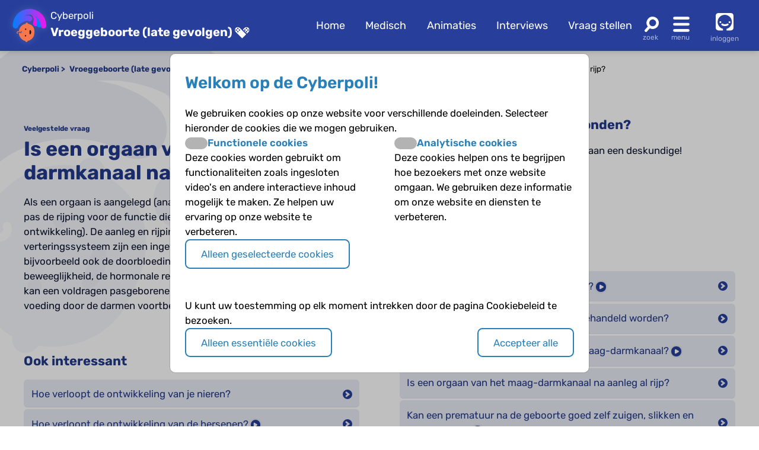

--- FILE ---
content_type: text/html; charset=UTF-8
request_url: https://www.cyberpoli.nl/vroeggeboorte/faq/2290
body_size: 5797
content:
<!DOCTYPE html>
<html lang="nl">
    <head>
        
        <meta http-equiv="X-UA-Compatible" content="IE=edge" />
        <meta http-equiv="Content-Type" content="text/html; charset=UTF-8" />
        <meta charset="utf-8" />
        <meta http-equiv="Content-Language" content="nl" />
        <meta name="viewport" content="width=device-width, initial-scale=1.0" />

        
        
                                                                                                                <title>Vroeggeboorte (late gevolgen) - Is een orgaan van het maag-darmkanaal n… | Cyberpoli</title>


        <script>
                                    var globals = {"siteRoot":"\/","siteSubRoot":"\/vroeggeboorte"};
        </script>

                        

                            <script type="application/ld+json">{"@context":"https:\/\/schema.org","@type":"FAQPage","mainEntity":[{"@type":"Question","name":"Is een orgaan van het maag-darmkanaal na aanleg al rijp?","acceptedAnswer":{"@type":"Answer","text":"Als een orgaan is aangelegd (anatomische ontwikkeling), gebeurt daarna pas de rijping voor de functie die het orgaan gaat krijgen (functionele ontwikkeling). De aanleg en rijping van het maag-darmkanaal en het verteringssysteem zijn een ingewikkeld proces. Naast de aanleg moeten bijvoorbeeld ook de doorbloeding, de neurologische functie, de beweeglijkheid, de hormonale regulatie en de afweer op gang komen. Zo kan een voldragen pasgeborene voeding opnemen en verteren, de voeding door de darmen voortbewegen en weer uitpoepen."}}]}</script>
        
                    <link href="/bundles/cookieconsent/cookie-consent.07136ecd.css" rel="stylesheet" />
            <link rel="stylesheet" href="/build/custom-cookie-consent.cd0ceeae.css" integrity="sha384-momXEu/0L78EQtnB6t7TCZvtk1tO46HPsRfg2WuJ6mMDThC/mdoBtvVhr7ll1pqU">

            <link rel="stylesheet" href="/build/125.c10fd933.css" integrity="sha384-rlhgA90Kh5Wz2An0H5DaBXw5RhTmNjnqRcyR6jt0WdOa6XsL7Lw1ueYYZo33D8VA"><link rel="stylesheet" href="/build/main.ebb3ba3e.css" integrity="sha384-/sibWlL9F5SdB2p0+hCk+T9NjwqLPhbZ2zvTVP7rM6IkmVANTS9AZ4L9L9gI10qN">

            
            
            
            
            
            
            
                    
    </head>


    <body class="">

    
            <header class="header-wrapper disease-vroeggeboorte">
    <div class="header">
        <div class="poli-info">
            <a href="/vroeggeboorte/" class="disease-icon disease-vroeggeboorte"></a>
            <div class="poli-names">
                                    <a href="/">
                        <span>Cyberpoli</span>
                    </a>
                                <div class="cp-logo-with-menu">
                    <a id="poli-menu-button" class="poli-menu-button" href="#">
                        <span class="brand-name">Vroeggeboorte (late gevolgen)</span>
                        <span class="icon-inline icon-caret"></span>
                    </a>
                </div>
            </div>
        </div>
        <div class="poli-menu">
            <ul class="quick-menu">
                <li><a href="/vroeggeboorte/">Home</a></li>
                                    <li>
                        <a href="/vroeggeboorte/medisch">
                                                            Medisch
                                                    </a>
                    </li>
                                <li class="show-lg">
                    <a href="/vroeggeboorte/animaties">
                        Animaties
                    </a>
                </li>
                <li>
                    <a href="/vroeggeboorte/interviews">
                        Interviews
                    </a>
                </li>
                <li>
                    <a href="/vroeggeboorte/vraag/stellen">
                        Vraag stellen
                    </a>
                </li>
            </ul>
            <a href="#" id="poli-search-button" class="poli-search" ></a>
            <a href="#" id="poli-burger-button" class="poli-burger"></a>

                            <a class="poli-login" href="/vroeggeboorte/login">
                    <div class="poli-user"></div>
                    <span class="poli-user-text">inloggen</span>
                </a>
                    </div>
    </div>
    <div id="poli-burger-menu" class="poli-burger-menu" style="display: none">
        <ul class="menu-items">
            <li class="mi-heading">Vroeggeboorte (late gevolgen)</li>
            <li><a href="/vroeggeboorte/" class="mi-ico-home">Home Vroeggeboorte (late gevolgen)</a></li>
            <li><a href="/over_ons" class="mi-ico-about">Over ons</a></li>
                            <li>
                    <a href="/vroeggeboorte/medisch" class="mi-ico-medisch">
                                                    Medische informatie
                                            </a>
                </li>
                        <li><a href="/vroeggeboorte/animaties" class="mi-ico-play">Animaties</a></li>
            <li><a href="/vroeggeboorte/faq/overzicht" class="mi-ico-faq">Alle vragen over Vroeggeboorte (late gevolgen)</a></li>
            <li><a href="/vroeggeboorte/vraag/stellen" class="mi-ico-sjv">Stel je vraag</a></li>
        </ul>
        <ul class="menu-items">
            <li class="mi-heading">Meer informatie</li>
            <li><a href="/vroeggeboorte/interviews" class="mi-ico-intvw">Interviews</a></li>
                                        <li><a href="/vroeggeboorte/links" class="mi-ico-links">Links</a></li>
                        <li><a href="/vroeggeboorte/nieuws" class="mi-ico-nieuws">Nieuws</a></li>
        </ul>
        <ul class="menu-items">
            <li class="mi-heading">Social</li>
            <li><a href="/vroeggeboorte/forums" class="mi-ico-forum">Forum</a></li>
            <li><a href="/vroeggeboorte/activiteiten" class="mi-ico-map">Activiteiten</a></li>
            <li><a href="/vroeggeboorte/columns" class="mi-ico-columns">Columns</a></li>
            <li><a href="/vroeggeboorte/vriendenzoeker" class="mi-ico-vrienden">Vriendenzoeker</a></li>
        </ul>
        <ul class="menu-items">
            <li class="mi-heading">Algemeen</li>
            <li><a href="/vroeggeboorte/a-z" class="mi-ico-az">Onderwerpen A-Z</a></li>
        </ul>

    </div>
    <div id="poli-search-window" class="poli-search-window" style="display: none">
        <form action="/vroeggeboorte/vraag/zoeken" method="get">
            <div class="searchfield">
                <input type="search" name="vraag" placeholder="Waar ben je naar op zoek?" class="" value="" />
                <button type="submit" class="search-icon"><span class="icon-search"></span></button>
            </div>
        </form>
    </div>
    <div id="poli-menu" class="poli-select-menu" style="display: none">
        <ul class="listing poli-menu-list wide-block">
                            <li>
                    <a href="/autisme/">
                        <div class="disease-icon disease-autisme"></div>
                        <span class="text">ASS (autisme)</span>
                    </a>
                </li>
                            <li>
                    <a href="/astma/">
                        <div class="disease-icon disease-astma"></div>
                        <span class="text">Astma</span>
                    </a>
                </li>
                            <li>
                    <a href="/bloedplaatjesaandoeningen/">
                        <div class="disease-icon disease-bloedplaatjesaandoeningen"></div>
                        <span class="text">Bloedplaatjes­aandoeningen (ITP en CTP)</span>
                    </a>
                </li>
                            <li>
                    <a href="/buikpijn/">
                        <div class="disease-icon disease-buikpijn"></div>
                        <span class="text">Buikpijn</span>
                    </a>
                </li>
                            <li>
                    <a href="/buitengewoneervaringen/">
                        <div class="disease-icon disease-buitengewoneervaringen"></div>
                        <span class="text">Buitengewone ervaringen</span>
                    </a>
                </li>
                            <li>
                    <a href="/coeliakie/">
                        <div class="disease-icon disease-coeliakie"></div>
                        <span class="text">Coeliakie</span>
                    </a>
                </li>
                            <li>
                    <a href="/craniofaryngeoom/">
                        <div class="disease-icon disease-craniofaryngeoom"></div>
                        <span class="text">Craniofaryngeoom</span>
                    </a>
                </li>
                            <li>
                    <a href="/cvs/">
                        <div class="disease-icon disease-cvs"></div>
                        <span class="text">CVS</span>
                    </a>
                </li>
                            <li>
                    <a href="/cf/">
                        <div class="disease-icon disease-cf"></div>
                        <span class="text">Cystic Fibrosis</span>
                    </a>
                </li>
                            <li>
                    <a href="/diabetes/">
                        <div class="disease-icon disease-diabetes"></div>
                        <span class="text">Diabetes</span>
                    </a>
                </li>
                            <li>
                    <a href="/downsyndroom/">
                        <div class="disease-icon disease-downsyndroom"></div>
                        <span class="text">Downsyndroom</span>
                    </a>
                </li>
                            <li>
                    <a href="/epilepsie/">
                        <div class="disease-icon disease-epilepsie"></div>
                        <span class="text">Epilepsie</span>
                    </a>
                </li>
                            <li>
                    <a href="/hae/">
                        <div class="disease-icon disease-hae"></div>
                        <span class="text">HAE</span>
                    </a>
                </li>
                            <li>
                    <a href="/aha/">
                        <div class="disease-icon disease-aha"></div>
                        <span class="text">Hartenkinderen</span>
                    </a>
                </li>
                            <li>
                    <a href="/hemofilie/">
                        <div class="disease-icon disease-hemofilie"></div>
                        <span class="text">Hemofilie</span>
                    </a>
                </li>
                            <li>
                    <a href="/sferocytose/">
                        <div class="disease-icon disease-sferocytose"></div>
                        <span class="text">Hereditaire sferocytose</span>
                    </a>
                </li>
                            <li>
                    <a href="/hersentumoren/">
                        <div class="disease-icon disease-hersentumoren"></div>
                        <span class="text">Hersentumoren</span>
                    </a>
                </li>
                            <li>
                    <a href="/hiv/">
                        <div class="disease-icon disease-hiv"></div>
                        <span class="text">HIV</span>
                    </a>
                </li>
                            <li>
                    <a href="/hoofdpijn/">
                        <div class="disease-icon disease-hoofdpijn"></div>
                        <span class="text">Hoofdpijn</span>
                    </a>
                </li>
                            <li>
                    <a href="/hypofyse/">
                        <div class="disease-icon disease-hypofyse"></div>
                        <span class="text">Hypofyse</span>
                    </a>
                </li>
                            <li>
                    <a href="/ibd/">
                        <div class="disease-icon disease-ibd"></div>
                        <span class="text">IBD</span>
                    </a>
                </li>
                            <li>
                    <a href="/dsd/">
                        <div class="disease-icon disease-dsd"></div>
                        <span class="text">Intersekse en DSD</span>
                    </a>
                </li>
                            <li>
                    <a href="/jeugdreuma/">
                        <div class="disease-icon disease-jeugdreuma"></div>
                        <span class="text">Jeugdreuma e.a.</span>
                    </a>
                </li>
                            <li>
                    <a href="/klinefelter/">
                        <div class="disease-icon disease-klinefelter"></div>
                        <span class="text">Klinefelter</span>
                    </a>
                </li>
                            <li>
                    <a href="/neurofibromatose/">
                        <div class="disease-icon disease-neurofibromatose"></div>
                        <span class="text">NF1 (neurofibromatose)</span>
                    </a>
                </li>
                            <li>
                    <a href="/nieren/">
                        <div class="disease-icon disease-nieren"></div>
                        <span class="text">Nieraandoeningen</span>
                    </a>
                </li>
                            <li>
                    <a href="/huilbaby/">
                        <div class="disease-icon disease-huilbaby"></div>
                        <span class="text">Onrustige baby&#039;s en Huilbaby&#039;s</span>
                    </a>
                </li>
                            <li>
                    <a href="/psychose/">
                        <div class="disease-icon disease-psychose"></div>
                        <span class="text">Psychose</span>
                    </a>
                </li>
                            <li>
                    <a href="/schildklier/">
                        <div class="disease-icon disease-schildklier"></div>
                        <span class="text">Schildklier</span>
                    </a>
                </li>
                            <li>
                    <a href="/sikkelcel/">
                        <div class="disease-icon disease-sikkelcel"></div>
                        <span class="text">Sikkelcelziekte</span>
                    </a>
                </li>
                            <li>
                    <a href="/thalassemie/">
                        <div class="disease-icon disease-thalassemie"></div>
                        <span class="text">Thalassemie</span>
                    </a>
                </li>
                            <li>
                    <a href="/trombose/">
                        <div class="disease-icon disease-trombose"></div>
                        <span class="text">Trombose</span>
                    </a>
                </li>
                            <li>
                    <a href="/willebrand/">
                        <div class="disease-icon disease-willebrand"></div>
                        <span class="text">Von Willebrandziekte</span>
                    </a>
                </li>
                            <li>
                    <a href="/vroeggeboorte/">
                        <div class="disease-icon disease-vroeggeboorte"></div>
                        <span class="text">Vroeggeboorte (late gevolgen)</span>
                    </a>
                </li>
                    </ul>
    </div>
    </header>
        <main class="vroeggeboorte">
        <div class="body-wrapper">
                                                <div class="breadcrumbs">
                        <div class="breadcrumbs-crumb">
                            <a href="/">Cyberpoli</a>
                        </div>
                                                    <div class="breadcrumbs-crumb">
                                                                    <a href="/vroeggeboorte/">
                                        Vroeggeboorte (late gevolgen)
                                    </a>
                                                            </div>
                                                                            <div class="breadcrumbs-crumb">
                                                                    <a href="/vroeggeboorte/faq/overzicht">
                                        Veelgestelde vragen
                                    </a>
                                                            </div>
                                                    <div class="breadcrumbs-crumb">
                                                                    <a href="/vroeggeboorte/faq/onderwerp/156">
                                        Het maag-darmkanaal
                                    </a>
                                                            </div>
                                                    <div class="breadcrumbs-crumb">
                                                                    Is een orgaan van het maag-darmkanaal na aanleg al rijp?
                                                            </div>
                                            </div>
                            
                                                
                    
                                    
                    
    <div class="container base-grid faq-cats">
        <div class="split faq-content">
            <h1 class="faq-h"><span class="tiny-font">Veelgestelde vraag</span><br/> <span id="faq-question">Is een orgaan van het maag-darmkanaal na aanleg al rijp?</span></h1>
            
            <p>Als een orgaan is aangelegd (anatomische ontwikkeling), gebeurt daarna pas de rijping voor de functie die het orgaan gaat krijgen (functionele ontwikkeling). De aanleg en rijping van het maag-darmkanaal en het verteringssysteem zijn een ingewikkeld proces. Naast de aanleg moeten bijvoorbeeld ook de doorbloeding, de neurologische functie, de beweeglijkheid, de hormonale regulatie en de afweer op gang komen. Zo kan een voldragen pasgeborene voeding opnemen en verteren, de voeding door de darmen voortbewegen en weer uitpoepen.</p>


                            <h2 class="tfm">Ook interessant</h2>
                <ul class="faq-list">
                                            <li>
                            <a href="/vroeggeboorte/faq/2299">
                                Hoe verloopt de ontwikkeling van je nieren?
                                                            </a>
                        </li>
                                            <li>
                            <a href="/vroeggeboorte/faq/2278">
                                Hoe verloopt de ontwikkeling van de hersenen?
                                                                    <span class="icon-film"></span>
                                                            </a>
                        </li>
                                            <li>
                            <a href="/vroeggeboorte/faq/2289">
                                Hoe is je maag-darmkanaal opgebouwd?
                                                                    <span class="icon-film"></span>
                                                            </a>
                        </li>
                                            <li>
                            <a href="/vroeggeboorte/faq/2293">
                                Waardoor kan een prematuur moeite hebben met het verdragen of verwerken van voeding?
                                                                    <span class="icon-film"></span>
                                                            </a>
                        </li>
                                            <li>
                            <a href="/vroeggeboorte/faq/2233">
                                Is de hoeveelheid vruchtwater belangrijk?
                                                            </a>
                        </li>
                                            <li>
                            <a href="/vroeggeboorte/faq/2297">
                                Wat kunnen de gevolgen van NEC zijn?
                                                            </a>
                        </li>
                                            <li>
                            <a href="/vroeggeboorte/faq/2295">
                                Wat is necrotiserende enterocolitis (NEC)?
                                                                    <span class="icon-film"></span>
                                                            </a>
                        </li>
                                            <li>
                            <a href="/vroeggeboorte/faq/2311">
                                Wat kunnen de gevolgen van een infectie of sepsis zijn?
                                                            </a>
                        </li>
                                            <li>
                            <a href="/vroeggeboorte/faq/2296">
                                Hoe kan necrotiserende enterocolitis behandeld worden?
                                                            </a>
                        </li>
                                            <li>
                            <a href="/vroeggeboorte/faq/2236">
                                Wat gebeurt er als je te veel vruchtwater hebt?
                                                            </a>
                        </li>
                                    </ul>
                    </div>

        <div class="split">
            <h2>Jouw antwoord nog niet gevonden?</h2>
            <p>Op de Cyberpoli kan je jouw vraag stellen aan een deskundige!</p>
            <a href="/vroeggeboorte/vraag/stellen" class="bttn">Stel je vraag</a>

            <h2 class="tfm">Opvolgende vragen</h2>
            <ul class="faq-list">
                                    <li>
                        <a class="" href="/vroeggeboorte/faq/2289">
                            Hoe is je maag-darmkanaal opgebouwd?
                                                            <span class="icon-film"></span>
                                                    </a>
                    </li>
                                    <li>
                        <a class="" href="/vroeggeboorte/faq/2296">
                            Hoe kan necrotiserende enterocolitis behandeld worden?
                                                    </a>
                    </li>
                                    <li>
                        <a class="" href="/vroeggeboorte/faq/2291">
                            Hoe verloopt de ontwikkeling van het maag-darmkanaal?
                                                            <span class="icon-film"></span>
                                                    </a>
                    </li>
                                    <li>
                        <a class="current" href="/vroeggeboorte/faq/2290">
                            Is een orgaan van het maag-darmkanaal na aanleg al rijp?
                                                    </a>
                    </li>
                                    <li>
                        <a class="" href="/vroeggeboorte/faq/2294">
                            Kan een prematuur na de geboorte goed zelf zuigen, slikken en doorademen?
                                                            <span class="icon-film"></span>
                                                    </a>
                    </li>
                                    <li>
                        <a class="" href="/vroeggeboorte/faq/2293">
                            Waardoor kan een prematuur moeite hebben met het verdragen of verwerken van voeding?
                                                            <span class="icon-film"></span>
                                                    </a>
                    </li>
                                    <li>
                        <a class="" href="/vroeggeboorte/faq/2295">
                            Wat is necrotiserende enterocolitis (NEC)?
                                                            <span class="icon-film"></span>
                                                    </a>
                    </li>
                                    <li>
                        <a class="" href="/vroeggeboorte/faq/2297">
                            Wat kunnen de gevolgen van NEC zijn?
                                                    </a>
                    </li>
                                    <li>
                        <a class="" href="/vroeggeboorte/faq/2292">
                            Welke maag-darmkanaalproblemen kun je hebben na vroeggeboorte?
                                                    </a>
                    </li>
                            </ul>

            <h2 class="tfm">Andere categorieën</h2>
            <ul class="faq-list cats">
                            <li>
                    <a class="" href="/vroeggeboorte/faq/onderwerp/158">Afweer en infectie</a>
                </li>
                            <li>
                    <a class="" href="/vroeggeboorte/faq/onderwerp/159">Balans en evenwicht</a>
                </li>
                            <li>
                    <a class="" href="/vroeggeboorte/faq/onderwerp/155">Hart en bloedvaten</a>
                </li>
                            <li>
                    <a class="" href="/vroeggeboorte/faq/onderwerp/135">Hersenen</a>
                </li>
                            <li>
                    <a class="current" href="/vroeggeboorte/faq/onderwerp/156">Het maag-darmkanaal</a>
                </li>
                            <li>
                    <a class="" href="/vroeggeboorte/faq/onderwerp/160">Leven na een vroeggeboorte</a>
                </li>
                            <li>
                    <a class="" href="/vroeggeboorte/faq/onderwerp/154">Longen en ademhaling</a>
                </li>
                            <li>
                    <a class="" href="/vroeggeboorte/faq/onderwerp/153">Mogelijke problemen na vroeggeboorte</a>
                </li>
                            <li>
                    <a class="" href="/vroeggeboorte/faq/onderwerp/157">Nieren</a>
                </li>
                            <li>
                    <a class="" href="/vroeggeboorte/faq/onderwerp/24">Ogen</a>
                </li>
                            <li>
                    <a class="" href="/vroeggeboorte/faq/onderwerp/161">Tiener of jongvolwassene en te vroeg geboren</a>
                </li>
                            <li>
                    <a class="" href="/vroeggeboorte/faq/onderwerp/151">Vroeggeboorte</a>
                </li>
                            <li>
                    <a class="" href="/vroeggeboorte/faq/onderwerp/152">Vroeggeboorte en factoren die een rol kunnen spelen</a>
                </li>
                        </ul>
        </div>
    </div>
                    </div>
    </main>

            <footer>
    <div class="footer disease-vroeggeboorte">
        <div class="container">
            <div class="block">
                <div class="footer-section-header">Informatie</div>
                                <ul class="info-pages">
                    <li><a href="/over_ons">Over ons</a></li>
                                            <li><a href="/info/watis">Wat is de Cyberpoli?</a></li>
                                            <li><a href="/info/voorwie">Voor wie is de Cyberpoli?</a></li>
                                            <li><a href="/info/werkenbij">Werken bij</a></li>
                                            <li><a href="/info/privacy">Privacy</a></li>
                                            <li><a href="/info/cookies">Cookies</a></li>
                                            <li><a href="/info/voorwaarden">Voorwaarden</a></li>
                                            <li><a href="/info/spelregels">Spelregels</a></li>
                                            <li><a href="/info/disclaimer">Disclaimer</a></li>
                                    </ul>
            </div>
            <div class="block">
                <div class="footer-section-header">Contact</div>
                <p>Artsen voor Kinderen<br />
                    Postbus 75751<br />
                    1070 AT Amsterdam<br />
                    <a href='mailto:info@artsenvoorkinderen.nl'>info@artsenvoorkinderen.nl</a></p>
                <a href="https://twitter.com/cyberpoli" target="_blank" class="icon icon-twitter" rel="noopener"></a>
                <a href="https://www.facebook.com/Cyberpoli.nl" target="_blank" class="icon icon-facebook" rel="noopener"></a>
                <a href="https://www.youtube.com/user/ArtsenVoorKinderen" target="_blank" class="icon icon-youtube" rel="noopener"></a>
                <a href="https://www.linkedin.com/company/cyberpoli/" target="_blank" class="icon icon-linkedin" rel="noopener"></a>
                <a href="https://www.instagram.com/cyberpoli/" target="_blank" class="icon icon-instagram" rel="noopener"></a>
            </div>
            <div class="block">
                <div class="footer-section-header"><a href="/info/wiezijnwij">Colofon</a></div>
                <p>&copy; 2025 <a href='https://www.artsenvoorkinderen.nl/'>Artsen voor Kinderen</a><br />
                    Ontwikkeld door <a href='https://www.biomedia.nl/'>BioMedia Amsterdam</a></p>
                <a target="_blank" class='footer_block_logo cbf' href='https://www.cbf.nl/organisatie/artsen-voor-kinderen' title='CBF keurmerk' rel="noopener">
                    <img src="/build/images/cbf-keurmerk-white.6b3646bc.png" class="footer-image" alt="CBF Keurmerk" width="75" height="75"/>
                </a>
                <a target="_blank" class='footer_block_logo' href='https://www.artsenvoorkinderen.nl' title='Artsen voor Kinderen' rel="noopener">
                    <img src="/build/images/avk-logo-white.c473b6e1.png" class="footer-image" alt="Artsen voor Kinderen logo" width="94" height="75" />
                </a>
            </div>
            <div class="block">
                <div class="footer-section-header"><a href="/info/cyberpolidonatie">Doneren</a></div>
                <p>We willen de Cyberpoli uitbreiden met nog veel meer chronische aandoeningen, om nog meer kinderen en jongeren te kunnen helpen. Maar daar is wel geld voor nodig. Help ons de Cyberpoli verder te ontwikkelen en <a href="/info/cyberpolidonatie">doneer!</a></p>
            </div>
        </div>
    </div>
</footer>    
            
    <div id="cookie-consent-modal"
         tabindex="-1"
         aria-hidden="false"
         class="bm-cookie-consent-overlay">
                    <div class="bm-cookie-banner">
                                    <h3 class="bm-cookie-banner__header">
                            Welkom op de Cyberpoli!
                    </h3>
                
                                    <div class="bm-cookie-banner__body">
                                                    
<form action="/bm/cookie-consent/install" method="post" class="bm-cookie-consent__form bm-cookie-consent__form--install">
            <p>
            We gebruiken cookies op onze website voor verschillende doeleinden. Selecteer hieronder de cookies die we mogen gebruiken.

        </p>
    
            <div class="bm-cookie-consent-types">
                            <div class="bm-cookie-consent-type">
                    <div class="bm-cookie-consent-type__header">
                        <div class="bm-cookie-consent-switch">
                            <input
                                    type="checkbox"
                                    id="cookie_type_functional"
                                    name="cookie_types[]"
                                    value="functional"
                                                                >
                            <label class="slider" for="cookie_type_functional"></label>
                        </div>
                        <label for="cookie_type_functional">Functionele cookies</label>
                    </div>
                    <p>
                        Deze cookies worden gebruikt om functionaliteiten zoals ingesloten video&#039;s en andere interactieve inhoud mogelijk te maken.
Ze helpen uw ervaring op onze website te verbeteren.

                    </p>
                </div>
                            <div class="bm-cookie-consent-type">
                    <div class="bm-cookie-consent-type__header">
                        <div class="bm-cookie-consent-switch">
                            <input
                                    type="checkbox"
                                    id="cookie_type_analytical"
                                    name="cookie_types[]"
                                    value="analytical"
                                                                >
                            <label class="slider" for="cookie_type_analytical"></label>
                        </div>
                        <label for="cookie_type_analytical">Analytische cookies</label>
                    </div>
                    <p>
                        Deze cookies helpen ons te begrijpen hoe bezoekers met onze website omgaan.
We gebruiken deze informatie om onze website en diensten te verbeteren.

                    </p>
                </div>
                    </div>
    
            <div>
            <button type="submit"
                    id="loc_btnInstallCookies"
                    class="bm-cookie-consent__button bm-cookie-consent__button--install">
                Alleen geselecteerde cookies
            </button>
        </div>
    </form>                                            </div>
                
                                    <div class="bm-cookie-banner__footer">
                                                                                    <p>
                                    U kunt uw toestemming op elk moment intrekken door de pagina Cookiebeleid te bezoeken.

                                </p>
                            
                            <div class="bm-cookie-banner__actions">
                                
<form action="/bm/cookie-consent/deny" method="post" class="bm-cookie-consent__form bm-cookie-consent__form--deny">
    <button type="submit"
            id="loc_btnDenyCookies"
            class="bm-cookie-consent__button bm-cookie-consent__button--deny">
        Alleen essentiële cookies
    </button>
</form>                                
<form method="post" action="/bm/cookie-consent/consent" class="bm-cookie-consent__form bm-cookie-consent__form--accept">
    <button type="submit"
            id="loc_btnAcceptCookies"
            class="bm-cookie-consent__button bm-cookie-consent__button--accept"
    >
        Accepteer alle
    </button>
</form>                            </div>
                                            </div>
                            </div>
            </div>
    
    
        
        <script src="/build/runtime.0c80de2c.js" integrity="sha384-ho07vvrv/2nGtspB+W059y1ZvQZ7dC/4PwRwyotpLP9uoS3hMvUHZNNgo43mzzsy"></script><script src="/build/692.81f78d76.js" integrity="sha384-fQnbn5QED6Us45PhMPyvknJ/lOnGiWkukmQ8qDbTHVXHGZ0vZZAEgRA4v24yMzAU"></script><script src="/build/754.abe279fb.js" integrity="sha384-ULI7rw6pZ3P5vyYl3QV9Ow96FqKRsIdqOrSBoA1o4TJ38BtY4y0fA5f/ufEhIuja"></script><script src="/build/968.9da78a98.js" integrity="sha384-1Q+GjCwBFCEU3i8rud0kXcW4bdNDLO5ooNCG80U0E0v6mxmIdcxmm0u0MpLGONBO"></script><script src="/build/13.56c01b8a.js" integrity="sha384-U1g88shg7tt7aOkdKbBVlSZeQgVSa7dMoStMpMnL63wH1JA1TCaB7YnRKRJvN6qD"></script><script src="/build/125.090b2fb6.js" integrity="sha384-QbvcF/uhgVrQQ4AOJ9yLF0DpYZO6HgOcHAfriqywrxioX0UxxbUgJLwFUnzYA57L"></script><script src="/build/main.30ec4a6c.js" integrity="sha384-fHKY86RhqKiiSqGzEf1vnnbSEsrDDKhEf149h5KDKa7j/aYIyB5Y6QoOUwbkE5JF"></script>

        
        
        
        
        
        
        
                </body>
</html>


--- FILE ---
content_type: text/css
request_url: https://www.cyberpoli.nl/build/main.ebb3ba3e.css
body_size: 41316
content:
@charset "UTF-8";.jcrop-holder{direction:ltr;text-align:left}.jcrop-hline,.jcrop-vline{background:#fff url(/build/images/Jcrop.155428c6.gif);font-size:0;position:absolute}.jcrop-vline{height:100%;width:1px!important}.jcrop-vline.right{right:0}.jcrop-hline{height:1px!important;width:100%}.jcrop-hline.bottom{bottom:0}.jcrop-tracker{-webkit-tap-highlight-color:transparent;-webkit-touch-callout:none;height:100%;-webkit-user-select:none;width:100%}.jcrop-handle{background-color:#333;border:1px solid #eee;font-size:1px;height:7px;width:7px}.jcrop-handle.ord-n{left:50%;margin-left:-4px;margin-top:-4px;top:0}.jcrop-handle.ord-s{bottom:0;left:50%;margin-bottom:-4px;margin-left:-4px}.jcrop-handle.ord-e{margin-right:-4px;margin-top:-4px;right:0;top:50%}.jcrop-handle.ord-w{left:0;margin-left:-4px;margin-top:-4px;top:50%}.jcrop-handle.ord-nw{left:0;margin-left:-4px;margin-top:-4px;top:0}.jcrop-handle.ord-ne{margin-right:-4px;margin-top:-4px;right:0;top:0}.jcrop-handle.ord-se{bottom:0;margin-bottom:-4px;margin-right:-4px;right:0}.jcrop-handle.ord-sw{bottom:0;left:0;margin-bottom:-4px;margin-left:-4px}.jcrop-dragbar.ord-n,.jcrop-dragbar.ord-s{height:7px;width:100%}.jcrop-dragbar.ord-e,.jcrop-dragbar.ord-w{height:100%;width:7px}.jcrop-dragbar.ord-n{margin-top:-4px}.jcrop-dragbar.ord-s{bottom:0;margin-bottom:-4px}.jcrop-dragbar.ord-e{margin-right:-4px;right:0}.jcrop-dragbar.ord-w{margin-left:-4px}.jcrop-light .jcrop-hline,.jcrop-light .jcrop-vline{background:#fff;filter:alpha(opacity=70)!important;opacity:.7!important}.jcrop-light .jcrop-handle{background-color:#000;border-color:#fff;-moz-border-radius:3px;-webkit-border-radius:3px;border-radius:3px}.jcrop-dark .jcrop-hline,.jcrop-dark .jcrop-vline{background:#000;filter:alpha(opacity=70)!important;opacity:.7!important}.jcrop-dark .jcrop-handle{background-color:#fff;border-color:#000;-moz-border-radius:3px;-webkit-border-radius:3px;border-radius:3px}.solid-line .jcrop-hline,.solid-line .jcrop-vline{background:#fff}.jcrop-holder img,img.jcrop-preview{max-width:none}main{padding:1rem 2rem 10rem}body.over_ons main{padding:0}@media (max-width:576px){main{padding:1rem 1rem 10rem}}body.over_ons main:before{display:none}.page-lead{display:block;margin:auto auto 3rem;text-align:center;width:50%}.page-lead h1{hyphens:auto;text-align:center}@media (max-width:768px){.page-lead{width:100%}}.container{margin:auto}.container.ov-page{grid-gap:4rem;display:grid;grid-template-columns:repeat(auto-fit,minmax(320px,1fr))}@media (max-width:576px){.container.ov-page{grid-template-columns:1fr}}.container.ov-page.medical{grid-row-gap:3rem;counter-reset:med-item;grid-template-columns:repeat(auto-fit,minmax(400px,1fr))}@media (max-width:576px){.container.ov-page.medical{grid-template-columns:1fr}}.container.ov-page.medical .loop-box{grid-column-gap:2rem;grid-row-gap:1rem;align-content:start;display:grid;grid-template-columns:repeat(6,1fr)}.container.ov-page.medical .image-thumb{grid-column:span 1}.container.ov-page.medical h2,.container.ov-page.medical p{grid-column:2/span 5;margin:0;padding:0}@media (max-width:576px){.container.ov-page.medical h2,.container.ov-page.medical p{grid-column:span 6}}.container.ov-page.medical h2{align-self:center}.container.ov-page.medical p{align-self:start}.container.ov-page.medical h2:before{border:2px solid;border-radius:1rem;content:counter(med-item);counter-increment:med-item;display:inline-block;font-size:.8rem;height:21px;padding-top:4px;text-align:center;vertical-align:middle;width:25px}@media (max-width:576px){.container.ov-page.medical h2:before{border:none}}.container.ov-page .loop-box:only-child{width:33.333333%}@media (max-width:768px){.container.ov-page .loop-box:only-child{width:50%}}.container.ov-page .loop-box h2{hyphens:auto}.container.ov-page .loop-box img{border-radius:3px;width:100%}.container.ov-page .loop-box img.image-thumb{height:60px;width:60px}.container.con-page{grid-gap:4rem;display:grid;grid-template-columns:repeat(12,1fr);max-width:1200px}@media (max-width:768px){.container.con-page{grid-gap:2rem;margin-top:1rem}}@media (max-width:576px){.container.con-page{grid-gap:1rem}}.container.con-page .con-icon{grid-column:span 1}.container.con-page .intro-block{grid-column:span 6}@media (max-width:768px){.container.con-page .intro-block,.container.con-page .intro-block.expanded{grid-column:span 12}}.container.con-page .intro-block p{font-size:1.15rem}.container.con-page .intro-block h1{hyphens:auto}.container.con-page .intro-block.expanded{grid-column:span 11}.container.con-page .graphic-block{align-self:center;grid-column:span 6}.container.con-page .graphic-block.expanded{grid-column:span 12}@media (max-width:768px){.container.con-page .graphic-block,.container.con-page .graphic-block.expanded{grid-column:span 12}.container.con-page .graphic-block .video-expand{display:none}}.container.con-page .graphic-block div,.container.con-page .graphic-block img{border-radius:8px;max-width:100%}.container.con-page .graphic-block img{display:block;margin:auto}.container.con-page .article{grid-column-end:8;grid-column-start:1}@media (max-width:768px){.container.con-page .article{grid-column:span 12}}.container.con-page .sidebar{grid-column-end:13;grid-column-start:9}@media (max-width:768px){.container.con-page .sidebar{grid-column:span 12}}.container.con-page .sidebar .sidebar-inner{top:2rem}@media (max-width:768px){.container.con-page .sidebar .sidebar-inner{position:relative}}.container.con-page .sidebar .related-links{margin:0;padding:0}.container.con-page .sidebar .related-links li{font-size:.8rem;list-style:none;padding-bottom:.8rem}.container.con-page .sidebar .related-links li .active-content{color:#000;font-weight:700}.container.base-grid{grid-gap:4rem;grid-row-gap:8rem;display:grid;grid-template-columns:repeat(12,1fr);max-width:1200px}.container.base-grid.grg-min{grid-row-gap:2rem}.container.base-grid .disease-logo{grid-column-end:5;grid-column-start:2;position:relative}@media (max-width:768px){.container.base-grid .disease-logo{grid-column:span 3}}.container.base-grid .disease-logo:after{background:radial-gradient(ellipse at center,rgba(0,0,0,.05) 0,transparent 100%);border-radius:100%;bottom:-15px;content:"";display:block;height:10%;left:25%;position:absolute;width:50%}.container.base-grid .split{grid-column:span 6;position:relative}@media (max-width:768px){.container.base-grid .split{grid-column:span 12}}.container.base-grid .split.split-vid.expanded{grid-column:span 12}.container.base-grid .split-l{grid-column:span 8}@media (max-width:768px){.container.base-grid .split-l{grid-column:span 12}}.container.base-grid .split-s{grid-column:span 4}@media (max-width:768px){.container.base-grid .split-s{grid-column:span 12}}.container.base-grid .wide-block{grid-column:span 7}@media (max-width:768px){.container.base-grid .wide-block{grid-column:span 12}}.container.base-grid .video-block{align-self:center;grid-column:span 5}.container.base-grid .video-block div{border-radius:8px;height:auto;max-width:100%}.container.base-grid .video-block div.icon-play{height:3rem}.container.base-grid .disease-intro{grid-column:5/span 7}@media (max-width:768px){.container.base-grid .disease-intro{grid-column:span 9}}.container.base-grid .disease-animation{grid-column-end:8;grid-column-start:2}.container.base-grid .disease-animation .embed-container{border-radius:8px}@media (max-width:768px){.container.base-grid .disease-animation{grid-column:span 6}}@media (max-width:576px){.container.base-grid .disease-animation{grid-column:span 12}}.container.base-grid .disease-animation-info{grid-column-end:12;grid-column-start:8}.container.base-grid .disease-animation-info h2{margin-top:0}@media (max-width:768px){.container.base-grid .disease-animation-info{grid-column:span 6}}@media (max-width:576px){.container.base-grid .disease-animation-info{grid-column:span 12}}.container.base-grid .ask-experts{align-content:center}.wide-block-c{grid-column:3/span 8}@media (max-width:992px){.wide-block-c{grid-column:2/span 10}}@media (max-width:768px){.wide-block-c{grid-column:span 12}}.ask-list{grid-gap:4rem;grid-row-gap:2rem;display:grid;grid-template-columns:repeat(3,1fr);padding:0}@media (max-width:992px){.ask-list{grid-template-columns:repeat(2,1fr)}}@media (max-width:576px){.ask-list{grid-template-columns:repeat(1,1fr)}}.ask-list li{grid-column:span 1;list-style:none}.ask-list li a{align-items:center;display:flex}.whole-block{grid-column:span 12}@media (max-width:992px){.container.base-grid{grid-gap:3rem}}@media (max-width:768px){.container.base-grid{grid-gap:2rem}}@media (max-width:576px){.container.base-grid{grid-gap:1rem}.container.base-grid.dis-home{grid-row-gap:2rem}}.tfm{margin-top:4rem}@font-face{font-display:swap;font-family:Rubik;font-style:normal;font-weight:400;src:url(/build/fonts/Rubik-Regular.252d4f72.ttf) format("truetype")}@font-face{font-display:swap;font-family:Rubik;font-style:italic;font-weight:400;src:url(/build/fonts/Rubik-Italic.072ca686.ttf) format("truetype")}@font-face{font-display:swap;font-family:Rubik;font-style:normal;font-weight:300;src:url(/build/fonts/Rubik-Light.0c130414.ttf) format("truetype")}@font-face{font-display:swap;font-family:Rubik;font-style:normal;font-weight:600;src:url(/build/fonts/Rubik-SemiBold.8e2e850a.ttf) format("truetype")}@font-face{font-display:swap;font-family:Rubik;font-style:italic;font-weight:600;src:url(/build/fonts/Rubik-SemiBoldItalic.83fc0fc9.ttf) format("truetype")}@font-face{font-display:swap;font-family:Rubik;font-style:normal;font-weight:700;src:url(/build/fonts/Rubik-Bold.6c8e565b.ttf) format("truetype")}@font-face{font-display:swap;font-family:Rubik;font-style:italic;font-weight:700;src:url(/build/fonts/Rubik-BoldItalic.086c8a06.ttf) format("truetype")}html{font-family:Rubik,sans-serif;font-size:14px}@media screen and (min-width:320px){html{font-size:calc(13.05882px + .29412vw)}}::selection{background:#1e76ab;color:#fff}table{background-color:transparent}table col[class*=col-]{display:table-column;float:none;position:static}table td[class*=col-],table th[class*=col-]{display:table-cell;float:none;position:static}caption{color:#777;padding-bottom:8px;padding-top:8px}caption,th{text-align:left}.table{margin-bottom:20px;max-width:100%;width:100%}.table>tbody>tr>td,.table>tbody>tr>th,.table>tfoot>tr>td,.table>tfoot>tr>th,.table>thead>tr>td,.table>thead>tr>th{border-top:1px solid #ddd;line-height:1.428571429;padding:8px;vertical-align:top}.table>thead>tr>th{border-bottom:2px solid #ddd;vertical-align:bottom}.table>caption+thead>tr:first-child>td,.table>caption+thead>tr:first-child>th,.table>colgroup+thead>tr:first-child>td,.table>colgroup+thead>tr:first-child>th,.table>thead:first-child>tr:first-child>td,.table>thead:first-child>tr:first-child>th{border-top:0}.table>tbody+tbody{border-top:2px solid #ddd}.table .table{background-color:#fff}.table-condensed>tbody>tr>td,.table-condensed>tbody>tr>th,.table-condensed>tfoot>tr>td,.table-condensed>tfoot>tr>th,.table-condensed>thead>tr>td,.table-condensed>thead>tr>th{padding:5px}.table-bordered,.table-bordered>tbody>tr>td,.table-bordered>tbody>tr>th,.table-bordered>tfoot>tr>td,.table-bordered>tfoot>tr>th,.table-bordered>thead>tr>td,.table-bordered>thead>tr>th{border:1px solid #ddd}.table-bordered>thead>tr>td,.table-bordered>thead>tr>th{border-bottom-width:2px}.table-striped>tbody>tr:nth-of-type(odd){background-color:#f9f9f9}.table-hover>tbody>tr:hover,.table>tbody>tr.active>td,.table>tbody>tr.active>th,.table>tbody>tr>td.active,.table>tbody>tr>th.active,.table>tfoot>tr.active>td,.table>tfoot>tr.active>th,.table>tfoot>tr>td.active,.table>tfoot>tr>th.active,.table>thead>tr.active>td,.table>thead>tr.active>th,.table>thead>tr>td.active,.table>thead>tr>th.active{background-color:#f5f5f5}.table-hover>tbody>tr.active:hover>td,.table-hover>tbody>tr.active:hover>th,.table-hover>tbody>tr:hover>.active,.table-hover>tbody>tr>td.active:hover,.table-hover>tbody>tr>th.active:hover{background-color:#e8e8e8}.table>tbody>tr.success>td,.table>tbody>tr.success>th,.table>tbody>tr>td.success,.table>tbody>tr>th.success,.table>tfoot>tr.success>td,.table>tfoot>tr.success>th,.table>tfoot>tr>td.success,.table>tfoot>tr>th.success,.table>thead>tr.success>td,.table>thead>tr.success>th,.table>thead>tr>td.success,.table>thead>tr>th.success{background-color:#dff0d8}.table-hover>tbody>tr.success:hover>td,.table-hover>tbody>tr.success:hover>th,.table-hover>tbody>tr:hover>.success,.table-hover>tbody>tr>td.success:hover,.table-hover>tbody>tr>th.success:hover{background-color:#d0e9c6}.table>tbody>tr.info>td,.table>tbody>tr.info>th,.table>tbody>tr>td.info,.table>tbody>tr>th.info,.table>tfoot>tr.info>td,.table>tfoot>tr.info>th,.table>tfoot>tr>td.info,.table>tfoot>tr>th.info,.table>thead>tr.info>td,.table>thead>tr.info>th,.table>thead>tr>td.info,.table>thead>tr>th.info{background-color:#d9edf7}.table-hover>tbody>tr.info:hover>td,.table-hover>tbody>tr.info:hover>th,.table-hover>tbody>tr:hover>.info,.table-hover>tbody>tr>td.info:hover,.table-hover>tbody>tr>th.info:hover{background-color:#c4e3f3}.table>tbody>tr.warning>td,.table>tbody>tr.warning>th,.table>tbody>tr>td.warning,.table>tbody>tr>th.warning,.table>tfoot>tr.warning>td,.table>tfoot>tr.warning>th,.table>tfoot>tr>td.warning,.table>tfoot>tr>th.warning,.table>thead>tr.warning>td,.table>thead>tr.warning>th,.table>thead>tr>td.warning,.table>thead>tr>th.warning{background-color:#fcf8e3}.table-hover>tbody>tr.warning:hover>td,.table-hover>tbody>tr.warning:hover>th,.table-hover>tbody>tr:hover>.warning,.table-hover>tbody>tr>td.warning:hover,.table-hover>tbody>tr>th.warning:hover{background-color:#faf2cc}.table>tbody>tr.danger>td,.table>tbody>tr.danger>th,.table>tbody>tr>td.danger,.table>tbody>tr>th.danger,.table>tfoot>tr.danger>td,.table>tfoot>tr.danger>th,.table>tfoot>tr>td.danger,.table>tfoot>tr>th.danger,.table>thead>tr.danger>td,.table>thead>tr.danger>th,.table>thead>tr>td.danger,.table>thead>tr>th.danger{background-color:#f2dede}.table-hover>tbody>tr.danger:hover>td,.table-hover>tbody>tr.danger:hover>th,.table-hover>tbody>tr:hover>.danger,.table-hover>tbody>tr>td.danger:hover,.table-hover>tbody>tr>th.danger:hover{background-color:#ebcccc}.table-responsive{min-height:.01%;overflow-x:auto}@media screen and (max-width:767px){.table-responsive{-ms-overflow-style:-ms-autohiding-scrollbar;border:1px solid #ddd;margin-bottom:15px;overflow-y:hidden;width:100%}.table-responsive>.table{margin-bottom:0}.table-responsive>.table>tbody>tr>td,.table-responsive>.table>tbody>tr>th,.table-responsive>.table>tfoot>tr>td,.table-responsive>.table>tfoot>tr>th,.table-responsive>.table>thead>tr>td,.table-responsive>.table>thead>tr>th{white-space:nowrap}.table-responsive>.table-bordered{border:0}.table-responsive>.table-bordered>tbody>tr>td:first-child,.table-responsive>.table-bordered>tbody>tr>th:first-child,.table-responsive>.table-bordered>tfoot>tr>td:first-child,.table-responsive>.table-bordered>tfoot>tr>th:first-child,.table-responsive>.table-bordered>thead>tr>td:first-child,.table-responsive>.table-bordered>thead>tr>th:first-child{border-left:0}.table-responsive>.table-bordered>tbody>tr>td:last-child,.table-responsive>.table-bordered>tbody>tr>th:last-child,.table-responsive>.table-bordered>tfoot>tr>td:last-child,.table-responsive>.table-bordered>tfoot>tr>th:last-child,.table-responsive>.table-bordered>thead>tr>td:last-child,.table-responsive>.table-bordered>thead>tr>th:last-child{border-right:0}.table-responsive>.table-bordered>tbody>tr:last-child>td,.table-responsive>.table-bordered>tbody>tr:last-child>th,.table-responsive>.table-bordered>tfoot>tr:last-child>td,.table-responsive>.table-bordered>tfoot>tr:last-child>th{border-bottom:0}}.pagination{border-radius:4px;display:inline-block;margin:20px 0;padding-left:0}.pagination>li{display:inline}.pagination>li>a,.pagination>li>span{background-color:#fff;border:1px solid #ddd;color:#337ab7;float:left;line-height:1.428571429;margin-left:-1px;padding:6px 12px;position:relative;text-decoration:none}.pagination>li>a:focus,.pagination>li>a:hover,.pagination>li>span:focus,.pagination>li>span:hover{background-color:#eee;border-color:#ddd;color:#23527c;z-index:2}.pagination>li:first-child>a,.pagination>li:first-child>span{border-bottom-left-radius:4px;border-top-left-radius:4px;margin-left:0}.pagination>li:last-child>a,.pagination>li:last-child>span{border-bottom-right-radius:4px;border-top-right-radius:4px}.pagination>.active>a,.pagination>.active>a:focus,.pagination>.active>a:hover,.pagination>.active>span,.pagination>.active>span:focus,.pagination>.active>span:hover{background-color:#337ab7;border-color:#337ab7;color:#fff;cursor:default;z-index:3}.pagination>.disabled>a,.pagination>.disabled>a:focus,.pagination>.disabled>a:hover,.pagination>.disabled>span,.pagination>.disabled>span:focus,.pagination>.disabled>span:hover{background-color:#fff;border-color:#ddd;color:#777;cursor:not-allowed}.pagination-lg>li>a,.pagination-lg>li>span{font-size:18px;line-height:1.3333333;padding:10px 16px}.pagination-lg>li:first-child>a,.pagination-lg>li:first-child>span{border-bottom-left-radius:6px;border-top-left-radius:6px}.pagination-lg>li:last-child>a,.pagination-lg>li:last-child>span{border-bottom-right-radius:6px;border-top-right-radius:6px}.pagination-sm>li>a,.pagination-sm>li>span{font-size:12px;line-height:1.5;padding:5px 10px}.pagination-sm>li:first-child>a,.pagination-sm>li:first-child>span{border-bottom-left-radius:3px;border-top-left-radius:3px}.pagination-sm>li:last-child>a,.pagination-sm>li:last-child>span{border-bottom-right-radius:3px;border-top-right-radius:3px}.nav{list-style:none;margin-bottom:0;padding-left:0}.nav:after,.nav:before{content:" ";display:table}.nav:after{clear:both}.nav>li,.nav>li>a{display:block;position:relative}.nav>li>a{padding:10px 15px}.nav>li>a:focus,.nav>li>a:hover{background-color:#eee;text-decoration:none}.nav>li.disabled>a{color:#777}.nav>li.disabled>a:focus,.nav>li.disabled>a:hover{background-color:transparent;color:#777;cursor:not-allowed;text-decoration:none}.nav .open>a,.nav .open>a:focus,.nav .open>a:hover{background-color:#eee;border-color:#337ab7}.nav .nav-divider{background-color:#e5e5e5;height:1px;margin:9px 0;overflow:hidden}.nav>li>a>img{max-width:none}.nav-tabs{border-bottom:1px solid #ddd}.nav-tabs>li{float:left;margin-bottom:-1px}.nav-tabs>li>a{border:1px solid transparent;border-radius:4px 4px 0 0;line-height:1.428571429;margin-right:2px}.nav-tabs>li>a:hover{border-color:#eee #eee #ddd}.nav-tabs>li.active>a,.nav-tabs>li.active>a:focus,.nav-tabs>li.active>a:hover{background-color:#fff;border:1px solid;border-color:#ddd #ddd transparent;color:#555;cursor:default}.nav-pills>li{float:left}.nav-pills>li>a{border-radius:4px}.nav-pills>li+li{margin-left:2px}.nav-pills>li.active>a,.nav-pills>li.active>a:focus,.nav-pills>li.active>a:hover{background-color:#337ab7;color:#fff}.nav-stacked>li{float:none}.nav-stacked>li+li{margin-left:0;margin-top:2px}.nav-justified,.nav-tabs.nav-justified{width:100%}.nav-justified>li,.nav-tabs.nav-justified>li{float:none}.nav-justified>li>a,.nav-tabs.nav-justified>li>a{margin-bottom:5px;text-align:center}.nav-justified>.dropdown .dropdown-menu{left:auto;top:auto}@media (min-width:768px){.nav-justified>li,.nav-tabs.nav-justified>li{display:table-cell;width:1%}.nav-justified>li>a,.nav-tabs.nav-justified>li>a{margin-bottom:0}}.nav-tabs-justified,.nav-tabs.nav-justified{border-bottom:0}.nav-tabs-justified>li>a,.nav-tabs.nav-justified>li>a{border-radius:4px;margin-right:0}.nav-tabs-justified>.active>a,.nav-tabs-justified>.active>a:focus,.nav-tabs-justified>.active>a:hover,.nav-tabs.nav-justified>.active>a{border:1px solid #ddd}@media (min-width:768px){.nav-tabs-justified>li>a,.nav-tabs.nav-justified>li>a{border-bottom:1px solid #ddd;border-radius:4px 4px 0 0}.nav-tabs-justified>.active>a,.nav-tabs-justified>.active>a:focus,.nav-tabs-justified>.active>a:hover,.nav-tabs.nav-justified>.active>a{border-bottom-color:#fff}}.tab-content>.tab-pane{display:none}.tab-content>.active{display:block}.nav-tabs .dropdown-menu{border-top-left-radius:0;border-top-right-radius:0;margin-top:-1px}.modal,.modal-open{overflow:hidden}.modal{-webkit-overflow-scrolling:touch;bottom:0;display:none;left:0;outline:0;position:fixed;right:0;top:0;z-index:1050}.modal.fade .modal-dialog{-webkit-transform:translateY(-25%);-ms-transform:translateY(-25%);-o-transform:translateY(-25%);transform:translateY(-25%);-webkit-transition:-webkit-transform .3s ease-out;-moz-transition:-moz-transform .3s ease-out;-o-transition:-o-transform .3s ease-out;transition:transform .3s ease-out}.modal.in .modal-dialog{-webkit-transform:translate(0);-ms-transform:translate(0);-o-transform:translate(0);transform:translate(0)}.modal-open .modal{overflow-x:hidden;overflow-y:auto}.modal-dialog{margin:10px;position:relative;width:auto}.modal-content{background-clip:padding-box;background-color:#fff;border:1px solid #999;border:1px solid rgba(0,0,0,.2);border-radius:6px;-webkit-box-shadow:0 3px 9px rgba(0,0,0,.5);box-shadow:0 3px 9px rgba(0,0,0,.5);outline:0;position:relative}.modal-backdrop{background-color:#000;bottom:0;left:0;position:fixed;right:0;top:0;z-index:1040}.modal-backdrop.fade{filter:alpha(opacity=0);opacity:0}.modal-backdrop.in{filter:alpha(opacity=50);opacity:.5}.modal-header{border-bottom:1px solid #e5e5e5;padding:15px}.modal-header:after,.modal-header:before{content:" ";display:table}.modal-header:after{clear:both}.modal-header .close{margin-top:-2px}.modal-title{line-height:1.428571429;margin:0}.modal-body{padding:15px;position:relative}.modal-footer{border-top:1px solid #e5e5e5;padding:15px;text-align:right}.modal-footer:after,.modal-footer:before{content:" ";display:table}.modal-footer:after{clear:both}.modal-footer .btn+.btn{margin-bottom:0;margin-left:5px}.modal-footer .btn-group .btn+.btn{margin-left:-1px}.modal-footer .btn-block+.btn-block{margin-left:0}.modal-scrollbar-measure{height:50px;overflow:scroll;position:absolute;top:-9999px;width:50px}@media (min-width:768px){.modal-dialog{margin:30px auto;width:600px}.modal-content{-webkit-box-shadow:0 5px 15px rgba(0,0,0,.5);box-shadow:0 5px 15px rgba(0,0,0,.5)}.modal-sm{width:300px}}@media (min-width:992px){.modal-lg{width:900px}}.post_container{border:1px solid transparent;-webkit-border-radius:3px;-moz-border-radius:3px;border-radius:3px;color:#444;position:relative;-webkit-transition:border-color .3s ease-in-out;-moz-transition:border-color .3s ease-in-out;-o-transition:border-color .3s ease-in-out;transition:border-color .3s ease-in-out}.post_container .details{margin:5px 0}.post_container .user_details{left:5px;position:absolute;top:5px;z-index:2}.post_container .post_content{min-height:75px;overflow:hidden;padding:0 35px 5px 105px;position:relative;text-overflow:ellipsis}.post_container .post_content.compact{padding:0 5px 5px 85px}.post_container .username{color:#000;font-size:16px}.post_container .post_datum,.post_container .post_notes{color:#888;font-size:13px}.post_container .reactieTools{-webkit-border-radius:0 3px 3px 0;-moz-border-radius:0 3px 3px 0;border-radius:0 3px 3px 0;bottom:0;padding:5px 5px 0;position:absolute;right:0;top:0}.post_container .reactieTools a{display:block;height:auto;margin-bottom:5px;padding:2px 6px}.post_quote{background:#0a456a;border-radius:5px 5px 5px 5px;margin:5px;padding:15px}.post_quote:after,.post_quote:before{color:hsla(0,0%,50%,.2);display:block;font-size:7.3em;line-height:10px;position:relative;vertical-align:bottom}.post_quote:before{content:"“ ";position:relative;top:17px}.post_quote:after{bottom:-22px;content:" ”";text-align:right}.profile_container{-webkit-border-radius:3px;-moz-border-radius:3px;border-radius:3px;box-shadow:0 0 3px 1px rgba(0,0,0,.1);float:left;margin-bottom:15px;padding:15px;width:100%}.profile_container>.profile_avatar,.profile_container>.profile_details{float:left;padding:5px}.profile_container h2,.profile_container p{margin:2px 0}.profile_details{min-height:130px}.profile_buttons .btn{width:49%}.listing_userlinkblocks li{border:1px solid transparent;float:left;padding:3px;-webkit-transition:border-color .3s ease-in-out,background-color .17s ease-in-out;-moz-transition:border-color .3s ease-in-out,background-color .17s ease-in-out;-o-transition:border-color .3s ease-in-out,background-color .17s ease-in-out;transition:border-color .3s ease-in-out,background-color .17s ease-in-out;width:180px}.listing_userlinkblocks li:hover{background-color:#f5f5f5;border-color:#eee}.listing_userlinkblocks .profile_link{display:block;max-width:100%;overflow:hidden;text-overflow:ellipsis;white-space:nowrap}.listing_userlinkblocks li .user_linkblock span{padding-left:5px}.listing_selector.letter_selectors li a{float:left;margin:0 5px 5px 0;text-align:center;width:42px}.selector_active .btn-default{background-color:#428bca;border-color:#357ebd;color:#fff}ul.lazy_avatar_list,ul.select_background{list-style:none;margin:0 0 10px;padding:0}.select_background li{float:left;height:70px;margin:3px;text-align:center;width:70px}.lazy_avatar_list li{float:left;padding:5px}.lazy_avatar_list li img{height:100px;width:100px}.header-wrapper.disease-cyberpoli{background-color:#2980b9}.header-wrapper.disease-cyberpoli .poli-search-window{background-color:#0c2638}.header-wrapper.disease-cyberpoli .profile-menu.pm-active ul li.has-message:after{background-color:#2980b9}.header-wrapper.disease-cyberpoli .header .loginregister .btn-primary{background:#1b5378;border:none}.header-wrapper.disease-cyberpoli .header .loginregister .btn-primary:hover{background:#174666}.header-wrapper.disease-cyberpoli .header .loginregister .btn-success{background:#1f608b;border:none}.header-wrapper.disease-cyberpoli .header .loginregister .btn-success:hover{background:#1b5378}.disease-cyberpoli .btn-close a,.disease-cyberpoli .btn-close-mobile a{color:#2573a7}.header_wrapper.disease-cyberpoli .submenu{background:linear-gradient(0deg,#eaf2f8 0,#dde6eb)}.header_wrapper.disease-cyberpoli .submenu .block-item{color:#0c2638}.header_wrapper.disease-cyberpoli .submenu .block-item:hover{color:#2980b9}.disease-cyberpoli.disease-icon,.disease-cyberpoli.disease-icon .icon-placeholder,.disease-cyberpoli.disease-inpage{background-image:url(/build/images/cyberpoli.92b285a9.svg);background-position:50%;background-repeat:no-repeat;background-size:contain}.disease-cyberpoli.disease-icon .icon-placeholder.disease-white,.disease-cyberpoli.disease-icon.disease-white,.disease-cyberpoli.disease-inpage.disease-white{background-image:url(/build/images/cyberpoli.1bc2fb32.svg);background-repeat:no-repeat;filter:invert(1)}#disease-cyberpoli h2{color:#2980b9}#disease-cyberpoli .btn,#disease-cyberpoli .bttn{border-color:#2472a4;color:#2980b9}.footer.disease-cyberpoli{background:#091b27}.footer.disease-cyberpoli p,.footer.disease-cyberpoli span{color:#d4e6f1}.footer.disease-cyberpoli a{color:#7fb3d5}.footer.disease-cyberpoli .footer-image{filter:opacity(.5) drop-shadow(0 0 0 rgb(212.2,229.6,241))}.header-wrapper.disease-cyberpoli .poli-burger-menu a:hover{color:#2980b9}.header-wrapper.disease-cyberpoli .message-orb:after{background-color:#69a6ce}.header-wrapper.disease-cyberpoli .poli-info .disease-icon{filter:drop-shadow(4px 4px 4px rgba(83.8,153.4,199,.2)) drop-shadow(-4px 4px 4px rgba(83.8,153.4,199,.2)) drop-shadow(-4px -4px 4px rgba(83.8,153.4,199,.2)) drop-shadow(4px -4px 4px rgba(83.8,153.4,199,.2))}.disease-icon-home.disease-cyberpoli.active{filter:drop-shadow(0 0 15px rgb(24.6,76.8,111))}.disease-icon-home.disease-cyberpoli.active .small-font{color:#194d6f}main.cyberpoli:before{background-image:url(/build/images/cyberpoli.1bc2fb32.svg)}main.cyberpoli a,main.cyberpoli a:visited{border-color:#2573a7;color:#2573a7;text-decoration:none;transition:color .15s ease-in-out}main.cyberpoli a:hover{color:#0c2638;text-decoration:none}main.cyberpoli .inline-popup-link{border-color:#2573a7;color:#2573a7;display:inline-block;text-decoration-line:underline;text-decoration-style:double;transition:color .15s ease-in-out}main.cyberpoli .inline-popup-link:hover{color:#0c2638;cursor:pointer}main.cyberpoli h1,main.cyberpoli h2,main.cyberpoli h3{color:#2573a7}main.cyberpoli .faq-list li{background-color:#eaf2f8;border-color:#dfecf5;border-radius:6px}main.cyberpoli .article,main.cyberpoli p{color:#0c2638}main.cyberpoli .article blockquote,main.cyberpoli .faq-content blockquote{background:#eaf2f8;border-left:10px solid #2980b9;margin:2rem 0;padding:1rem 1rem 1rem 2rem;position:relative}main.cyberpoli .article blockquote:after,main.cyberpoli .faq-content blockquote:after{color:#2980b9;content:'"';font-size:3rem;font-style:italic;left:.2rem;position:absolute;top:-.5rem}main.cyberpoli .alert-login{background:#bfd9ea}main.cyberpoli .alert-login p{color:#0c2638!important}main.cyberpoli .graphic-block .graphic-placeholder,main.cyberpoli .interview-graphic-placeholder{background-color:#d4e6f1;background-image:url(/build/images/cyberpoli.92b285a9.svg);background-position:50%;background-repeat:no-repeat;background-size:30%}main.cyberpoli .img-cont{background-color:#eaf2f8}main.cyberpoli .btn,main.cyberpoli .bttn{border:2px solid #2980b9;color:#2980b9;padding:.5rem 1rem;transition:border-color .15s ease-in-out,color .15s ease-in-out}main.cyberpoli .btn:hover,main.cyberpoli .bttn:hover{border-color:#0c2638}main.cyberpoli .btn.btn-success,main.cyberpoli .bttn.btn-success{border-color:#27b99c;color:#27b99c}main.cyberpoli .btn.btn-success:hover,main.cyberpoli .bttn.btn-success:hover{border-color:#0c382f;color:#0c382f}main.cyberpoli .disease-logo{background-image:url(/build/images/cyberpoli.92b285a9.svg);background-position:50%;background-repeat:no-repeat;background-size:contain}main.cyberpoli .ask-experts:before,main.cyberpoli .icon-film{background-color:#2980b9}.header-wrapper.disease-astma{background-color:#3498db}.header-wrapper.disease-astma .poli-search-window{background-color:#102e42}.header-wrapper.disease-astma .profile-menu.pm-active ul li.has-message:after{background-color:#3498db}.header-wrapper.disease-astma .header .loginregister .btn-primary{background:#22638e;border:none}.header-wrapper.disease-astma .header .loginregister .btn-primary:hover{background:#1d5478}.header-wrapper.disease-astma .header .loginregister .btn-success{background:#2772a4;border:none}.header-wrapper.disease-astma .header .loginregister .btn-success:hover{background:#22638e}.disease-astma .btn-close a,.disease-astma .btn-close-mobile a{color:#2f89c5}.header_wrapper.disease-astma .submenu{background:linear-gradient(0deg,#ebf5fb 0,#dee8ef)}.header_wrapper.disease-astma .submenu .block-item{color:#102e42}.header_wrapper.disease-astma .submenu .block-item:hover{color:#3498db}.disease-astma.disease-icon,.disease-astma.disease-icon .icon-placeholder,.disease-astma.disease-inpage{background-image:url(/build/images/astma.a1aee6b2.svg);background-position:50%;background-repeat:no-repeat;background-size:contain}.disease-astma.disease-icon .icon-placeholder.disease-white,.disease-astma.disease-icon.disease-white,.disease-astma.disease-inpage.disease-white{background-image:url(/build/images/astma.cd6880ec.svg);background-repeat:no-repeat;filter:invert(1)}#disease-astma h2{color:#3498db}#disease-astma .btn,#disease-astma .bttn{border-color:#258cd1;color:#3498db}.footer.disease-astma{background:#0b202e}.footer.disease-astma p,.footer.disease-astma span{color:#d6eaf8}.footer.disease-astma a{color:#85c1e9}.footer.disease-astma .footer-image{filter:opacity(.5) drop-shadow(0 0 0 rgb(214.4,234.4,247.8))}.header-wrapper.disease-astma .poli-burger-menu a:hover{color:#3498db}.header-wrapper.disease-astma .message-orb:after{background-color:#71b7e6}.header-wrapper.disease-astma .poli-info .disease-icon{filter:drop-shadow(4px 4px 4px rgba(92.6,172.6,226.2,.2)) drop-shadow(-4px 4px 4px rgba(92.6,172.6,226.2,.2)) drop-shadow(-4px -4px 4px rgba(92.6,172.6,226.2,.2)) drop-shadow(4px -4px 4px rgba(92.6,172.6,226.2,.2))}.disease-icon-home.disease-astma.active{filter:drop-shadow(0 0 15px rgb(31.2,91.2,131.4))}.disease-icon-home.disease-astma.active .small-font{color:#1f5b83}main.astma:before{background-image:url(/build/images/astma.cd6880ec.svg)}main.astma a,main.astma a:visited{border-color:#2f89c5;color:#2f89c5;text-decoration:none;transition:color .15s ease-in-out}main.astma a:hover{color:#102e42;text-decoration:none}main.astma .inline-popup-link{border-color:#2f89c5;color:#2f89c5;display:inline-block;text-decoration-line:underline;text-decoration-style:double;transition:color .15s ease-in-out}main.astma .inline-popup-link:hover{color:#102e42;cursor:pointer}main.astma h1,main.astma h2,main.astma h3{color:#2f89c5}main.astma .faq-list li{background-color:#ebf5fb;border-color:#e1f0fa;border-radius:6px}main.astma .article,main.astma p{color:#102e42}main.astma .article blockquote,main.astma .faq-content blockquote{background:#ebf5fb;border-left:10px solid #3498db;margin:2rem 0;padding:1rem 1rem 1rem 2rem;position:relative}main.astma .article blockquote:after,main.astma .faq-content blockquote:after{color:#3498db;content:'"';font-size:3rem;font-style:italic;left:.2rem;position:absolute;top:-.5rem}main.astma .alert-login{background:#c2e0f4}main.astma .alert-login p{color:#102e42!important}main.astma .graphic-block .graphic-placeholder,main.astma .interview-graphic-placeholder{background-color:#d6eaf8;background-image:url(/build/images/astma.a1aee6b2.svg);background-position:50%;background-repeat:no-repeat;background-size:30%}main.astma .img-cont{background-color:#ebf5fb}main.astma .btn,main.astma .bttn{border:2px solid #3498db;color:#3498db;padding:.5rem 1rem;transition:border-color .15s ease-in-out,color .15s ease-in-out}main.astma .btn:hover,main.astma .bttn:hover{border-color:#102e42}main.astma .btn.btn-success,main.astma .bttn.btn-success{border-color:#27b99c;color:#27b99c}main.astma .btn.btn-success:hover,main.astma .bttn.btn-success:hover{border-color:#0c382f;color:#0c382f}main.astma .disease-logo{background-image:url(/build/images/astma.a1aee6b2.svg);background-position:50%;background-repeat:no-repeat;background-size:contain}main.astma .ask-experts:before,main.astma .icon-film{background-color:#3498db}.header-wrapper.disease-coeliakie{background-color:#16a085}.header-wrapper.disease-coeliakie .poli-search-window{background-color:#073028}.header-wrapper.disease-coeliakie .profile-menu.pm-active ul li.has-message:after{background-color:#16a085}.header-wrapper.disease-coeliakie .header .loginregister .btn-primary{background:#0e6856;border:none}.header-wrapper.disease-coeliakie .header .loginregister .btn-primary:hover{background:#0c5849}.header-wrapper.disease-coeliakie .header .loginregister .btn-success{background:#117864;border:none}.header-wrapper.disease-coeliakie .header .loginregister .btn-success:hover{background:#0e6856}.disease-coeliakie .btn-close a,.disease-coeliakie .btn-close-mobile a{color:#149078}.header_wrapper.disease-coeliakie .submenu{background:linear-gradient(0deg,#e8f6f3 0,#dbe9e6)}.header_wrapper.disease-coeliakie .submenu .block-item{color:#073028}.header_wrapper.disease-coeliakie .submenu .block-item:hover{color:#16a085}.disease-coeliakie.disease-icon,.disease-coeliakie.disease-icon .icon-placeholder,.disease-coeliakie.disease-inpage{background-image:url(/build/images/coeliakie.f55f3795.svg);background-position:50%;background-repeat:no-repeat;background-size:contain}.disease-coeliakie.disease-icon .icon-placeholder.disease-white,.disease-coeliakie.disease-icon.disease-white,.disease-coeliakie.disease-inpage.disease-white{background-image:url(/build/images/coeliakie.bb30327a.svg);background-repeat:no-repeat;filter:invert(1)}#disease-coeliakie h2{color:#16a085}#disease-coeliakie .btn,#disease-coeliakie .bttn{border-color:#138a72;color:#16a085}.footer.disease-coeliakie{background:#05221c}.footer.disease-coeliakie p,.footer.disease-coeliakie span{color:#d0ece7}.footer.disease-coeliakie a{color:#73c6b6}.footer.disease-coeliakie .footer-image{filter:opacity(.5) drop-shadow(0 0 0 rgb(208.4,236,230.6))}.header-wrapper.disease-coeliakie .poli-burger-menu a:hover{color:#16a085}.header-wrapper.disease-coeliakie .message-orb:after{background-color:#5cbdaa}.header-wrapper.disease-coeliakie .poli-info .disease-icon{filter:drop-shadow(4px 4px 4px rgba(68.6,179,157.4,.2)) drop-shadow(-4px 4px 4px rgba(68.6,179,157.4,.2)) drop-shadow(-4px -4px 4px rgba(68.6,179,157.4,.2)) drop-shadow(4px -4px 4px rgba(68.6,179,157.4,.2))}.disease-icon-home.disease-coeliakie.active{filter:drop-shadow(0 0 15px rgb(13.2,96,79.8))}.disease-icon-home.disease-coeliakie.active .small-font{color:#0d6050}main.coeliakie:before{background-image:url(/build/images/coeliakie.bb30327a.svg)}main.coeliakie a,main.coeliakie a:visited{border-color:#149078;color:#149078;text-decoration:none;transition:color .15s ease-in-out}main.coeliakie a:hover{color:#073028;text-decoration:none}main.coeliakie .inline-popup-link{border-color:#149078;color:#149078;display:inline-block;text-decoration-line:underline;text-decoration-style:double;transition:color .15s ease-in-out}main.coeliakie .inline-popup-link:hover{color:#073028;cursor:pointer}main.coeliakie h1,main.coeliakie h2,main.coeliakie h3{color:#149078}main.coeliakie .faq-list li{background-color:#e8f6f3;border-color:#dcf1ed;border-radius:6px}main.coeliakie .article,main.coeliakie p{color:#073028}main.coeliakie .article blockquote,main.coeliakie .faq-content blockquote{background:#e8f6f3;border-left:10px solid #16a085;margin:2rem 0;padding:1rem 1rem 1rem 2rem;position:relative}main.coeliakie .article blockquote:after,main.coeliakie .faq-content blockquote:after{color:#16a085;content:'"';font-size:3rem;font-style:italic;left:.2rem;position:absolute;top:-.5rem}main.coeliakie .alert-login{background:#b9e3da}main.coeliakie .alert-login p{color:#073028!important}main.coeliakie .graphic-block .graphic-placeholder,main.coeliakie .interview-graphic-placeholder{background-color:#d0ece7;background-image:url(/build/images/coeliakie.f55f3795.svg);background-position:50%;background-repeat:no-repeat;background-size:30%}main.coeliakie .img-cont{background-color:#e8f6f3}main.coeliakie .btn,main.coeliakie .bttn{border:2px solid #16a085;color:#16a085;padding:.5rem 1rem;transition:border-color .15s ease-in-out,color .15s ease-in-out}main.coeliakie .btn:hover,main.coeliakie .bttn:hover{border-color:#073028}main.coeliakie .btn.btn-success,main.coeliakie .bttn.btn-success{border-color:#27b99c;color:#27b99c}main.coeliakie .btn.btn-success:hover,main.coeliakie .bttn.btn-success:hover{border-color:#0c382f;color:#0c382f}main.coeliakie .disease-logo{background-image:url(/build/images/coeliakie.f55f3795.svg);background-position:50%;background-repeat:no-repeat;background-size:contain}main.coeliakie .ask-experts:before,main.coeliakie .icon-film{background-color:#16a085}.header-wrapper.disease-cf{background-color:#3d4593}.header-wrapper.disease-cf .poli-search-window{background-color:#12152c}.header-wrapper.disease-cf .profile-menu.pm-active ul li.has-message:after{background-color:#3d4593}.header-wrapper.disease-cf .header .loginregister .btn-primary{background:#282d60;border:none}.header-wrapper.disease-cf .header .loginregister .btn-primary:hover{background:#222651}.header-wrapper.disease-cf .header .loginregister .btn-success{background:#2e346e;border:none}.header-wrapper.disease-cf .header .loginregister .btn-success:hover{background:#282d60}.disease-cf .btn-close a,.disease-cf .btn-close-mobile a{color:#373e84}.header_wrapper.disease-cf .submenu{background:linear-gradient(0deg,#ececf4 0,#dfe0e8)}.header_wrapper.disease-cf .submenu .block-item{color:#12152c}.header_wrapper.disease-cf .submenu .block-item:hover{color:#3d4593}.disease-cf.disease-icon,.disease-cf.disease-icon .icon-placeholder,.disease-cf.disease-inpage{background-image:url(/build/images/cf.41f5169d.svg);background-position:50%;background-repeat:no-repeat;background-size:contain}.disease-cf.disease-icon .icon-placeholder.disease-white,.disease-cf.disease-icon.disease-white,.disease-cf.disease-inpage.disease-white{background-image:url(/build/images/cf.b0092599.svg);background-repeat:no-repeat;filter:invert(1)}#disease-cf h2{color:#3d4593}#disease-cf .btn,#disease-cf .bttn{border-color:#363d81;color:#3d4593}.footer.disease-cf{background:#0d0e1f}.footer.disease-cf p,.footer.disease-cf span{color:#d8dae9}.footer.disease-cf a{color:#8b8fbe}.footer.disease-cf .footer-image{filter:opacity(.5) drop-shadow(0 0 0 rgb(216.2,217.8,233.4))}.header-wrapper.disease-cf .poli-burger-menu a:hover{color:#3d4593}.header-wrapper.disease-cf .message-orb:after{background-color:#777db3}.header-wrapper.disease-cf .poli-info .disease-icon{filter:drop-shadow(4px 4px 4px rgba(99.8,106.2,168.6,.2)) drop-shadow(-4px 4px 4px rgba(99.8,106.2,168.6,.2)) drop-shadow(-4px -4px 4px rgba(99.8,106.2,168.6,.2)) drop-shadow(4px -4px 4px rgba(99.8,106.2,168.6,.2))}.disease-icon-home.disease-cf.active{filter:drop-shadow(0 0 15px rgb(36.6,41.4,88.2))}.disease-icon-home.disease-cf.active .small-font{color:#252958}main.cf:before{background-image:url(/build/images/cf.b0092599.svg)}main.cf a,main.cf a:visited{border-color:#373e84;color:#373e84;text-decoration:none;transition:color .15s ease-in-out}main.cf a:hover{color:#12152c;text-decoration:none}main.cf .inline-popup-link{border-color:#373e84;color:#373e84;display:inline-block;text-decoration-line:underline;text-decoration-style:double;transition:color .15s ease-in-out}main.cf .inline-popup-link:hover{color:#12152c;cursor:pointer}main.cf h1,main.cf h2,main.cf h3{color:#373e84}main.cf .faq-list li{background-color:#ececf4;border-color:#e2e3ef;border-radius:6px}main.cf .article,main.cf p{color:#12152c}main.cf .article blockquote,main.cf .faq-content blockquote{background:#ececf4;border-left:10px solid #3d4593;margin:2rem 0;padding:1rem 1rem 1rem 2rem;position:relative}main.cf .article blockquote:after,main.cf .faq-content blockquote:after{color:#3d4593;content:'"';font-size:3rem;font-style:italic;left:.2rem;position:absolute;top:-.5rem}main.cf .alert-login{background:#c5c7df}main.cf .alert-login p{color:#12152c!important}main.cf .graphic-block .graphic-placeholder,main.cf .interview-graphic-placeholder{background-color:#d8dae9;background-image:url(/build/images/cf.41f5169d.svg);background-position:50%;background-repeat:no-repeat;background-size:30%}main.cf .img-cont{background-color:#ececf4}main.cf .btn,main.cf .bttn{border:2px solid #3d4593;color:#3d4593;padding:.5rem 1rem;transition:border-color .15s ease-in-out,color .15s ease-in-out}main.cf .btn:hover,main.cf .bttn:hover{border-color:#12152c}main.cf .btn.btn-success,main.cf .bttn.btn-success{border-color:#27b99c;color:#27b99c}main.cf .btn.btn-success:hover,main.cf .bttn.btn-success:hover{border-color:#0c382f;color:#0c382f}main.cf .disease-logo{background-image:url(/build/images/cf.41f5169d.svg);background-position:50%;background-repeat:no-repeat;background-size:contain}main.cf .ask-experts:before,main.cf .icon-film{background-color:#3d4593}.header-wrapper.disease-diabetes{background-color:#e0983c}.header-wrapper.disease-diabetes .poli-search-window{background-color:#432e12}.header-wrapper.disease-diabetes .profile-menu.pm-active ul li.has-message:after{background-color:#e0983c}.header-wrapper.disease-diabetes .header .loginregister .btn-primary{background:#926327;border:none}.header-wrapper.disease-diabetes .header .loginregister .btn-primary:hover{background:#7b5421}.header-wrapper.disease-diabetes .header .loginregister .btn-success{background:#a8722d;border:none}.header-wrapper.disease-diabetes .header .loginregister .btn-success:hover{background:#926327}.disease-diabetes .btn-close a,.disease-diabetes .btn-close-mobile a{color:#ca8936}.header_wrapper.disease-diabetes .submenu{background:linear-gradient(0deg,#fcf5ec 0,#efe8df)}.header_wrapper.disease-diabetes .submenu .block-item{color:#432e12}.header_wrapper.disease-diabetes .submenu .block-item:hover{color:#e0983c}.disease-diabetes.disease-icon,.disease-diabetes.disease-icon .icon-placeholder,.disease-diabetes.disease-inpage{background-image:url(/build/images/diabetes.2c1155ba.svg);background-position:50%;background-repeat:no-repeat;background-size:contain}.disease-diabetes.disease-icon .icon-placeholder.disease-white,.disease-diabetes.disease-icon.disease-white,.disease-diabetes.disease-inpage.disease-white{background-image:url(/build/images/diabetes.7cfec229.svg);background-repeat:no-repeat;filter:invert(1)}#disease-diabetes h2{color:#e0983c}#disease-diabetes .btn,#disease-diabetes .bttn{border-color:#dd8c26;color:#e0983c}.footer.disease-diabetes{background:#2f200d}.footer.disease-diabetes p,.footer.disease-diabetes span{color:#f9ead8}.footer.disease-diabetes a{color:#ecc18a}.footer.disease-diabetes .footer-image{filter:opacity(.5) drop-shadow(0 0 0 rgb(248.8,234.4,216))}.header-wrapper.disease-diabetes .poli-burger-menu a:hover{color:#e0983c}.header-wrapper.disease-diabetes .message-orb:after{background-color:#e9b777}.header-wrapper.disease-diabetes .poli-info .disease-icon{filter:drop-shadow(4px 4px 4px rgba(230.2,172.6,99,.2)) drop-shadow(-4px 4px 4px rgba(230.2,172.6,99,.2)) drop-shadow(-4px -4px 4px rgba(230.2,172.6,99,.2)) drop-shadow(4px -4px 4px rgba(230.2,172.6,99,.2))}.disease-icon-home.disease-diabetes.active{filter:drop-shadow(0 0 15px rgb(134.4,91.2,36))}.disease-icon-home.disease-diabetes.active .small-font{color:#865b24}main.diabetes:before{background-image:url(/build/images/diabetes.7cfec229.svg)}main.diabetes a,main.diabetes a:visited{border-color:#ca8936;color:#ca8936;text-decoration:none;transition:color .15s ease-in-out}main.diabetes a:hover{color:#432e12;text-decoration:none}main.diabetes .inline-popup-link{border-color:#ca8936;color:#ca8936;display:inline-block;text-decoration-line:underline;text-decoration-style:double;transition:color .15s ease-in-out}main.diabetes .inline-popup-link:hover{color:#432e12;cursor:pointer}main.diabetes h1,main.diabetes h2,main.diabetes h3{color:#ca8936}main.diabetes .faq-list li{background-color:#fcf5ec;border-color:#faf0e2;border-radius:6px}main.diabetes .article,main.diabetes p{color:#432e12}main.diabetes .article blockquote,main.diabetes .faq-content blockquote{background:#fcf5ec;border-left:10px solid #e0983c;margin:2rem 0;padding:1rem 1rem 1rem 2rem;position:relative}main.diabetes .article blockquote:after,main.diabetes .faq-content blockquote:after{color:#e0983c;content:'"';font-size:3rem;font-style:italic;left:.2rem;position:absolute;top:-.5rem}main.diabetes .alert-login{background:#f6e0c5}main.diabetes .alert-login p{color:#432e12!important}main.diabetes .graphic-block .graphic-placeholder,main.diabetes .interview-graphic-placeholder{background-color:#f9ead8;background-image:url(/build/images/diabetes.2c1155ba.svg);background-position:50%;background-repeat:no-repeat;background-size:30%}main.diabetes .img-cont{background-color:#fcf5ec}main.diabetes .btn,main.diabetes .bttn{border:2px solid #e0983c;color:#e0983c;padding:.5rem 1rem;transition:border-color .15s ease-in-out,color .15s ease-in-out}main.diabetes .btn:hover,main.diabetes .bttn:hover{border-color:#432e12}main.diabetes .btn.btn-success,main.diabetes .bttn.btn-success{border-color:#27b99c;color:#27b99c}main.diabetes .btn.btn-success:hover,main.diabetes .bttn.btn-success:hover{border-color:#0c382f;color:#0c382f}main.diabetes .disease-logo{background-image:url(/build/images/diabetes.2c1155ba.svg);background-position:50%;background-repeat:no-repeat;background-size:contain}main.diabetes .ask-experts:before,main.diabetes .icon-film{background-color:#e0983c}.header-wrapper.disease-downsyndroom{background-color:#27ae60}.header-wrapper.disease-downsyndroom .poli-search-window{background-color:#0c341d}.header-wrapper.disease-downsyndroom .profile-menu.pm-active ul li.has-message:after{background-color:#27ae60}.header-wrapper.disease-downsyndroom .header .loginregister .btn-primary{background:#19713e;border:none}.header-wrapper.disease-downsyndroom .header .loginregister .btn-primary:hover{background:#156035}.header-wrapper.disease-downsyndroom .header .loginregister .btn-success{background:#1d8348;border:none}.header-wrapper.disease-downsyndroom .header .loginregister .btn-success:hover{background:#19713e}.disease-downsyndroom .btn-close a,.disease-downsyndroom .btn-close-mobile a{color:#239d56}.header_wrapper.disease-downsyndroom .submenu{background:linear-gradient(0deg,#e9f7ef 0,#ddeae2)}.header_wrapper.disease-downsyndroom .submenu .block-item{color:#0c341d}.header_wrapper.disease-downsyndroom .submenu .block-item:hover{color:#27ae60}.disease-downsyndroom.disease-icon,.disease-downsyndroom.disease-icon .icon-placeholder,.disease-downsyndroom.disease-inpage{background-image:url(/build/images/downsyndroom.623889a8.svg);background-position:50%;background-repeat:no-repeat;background-size:contain}.disease-downsyndroom.disease-icon .icon-placeholder.disease-white,.disease-downsyndroom.disease-icon.disease-white,.disease-downsyndroom.disease-inpage.disease-white{background-image:url(/build/images/downsyndroom.5b018818.svg);background-repeat:no-repeat;filter:invert(1)}#disease-downsyndroom h2{color:#27ae60}#disease-downsyndroom .btn,#disease-downsyndroom .bttn{border-color:#295;color:#27ae60}.footer.disease-downsyndroom{background:#082514}.footer.disease-downsyndroom p,.footer.disease-downsyndroom span{color:#d4efdf}.footer.disease-downsyndroom a{color:#7dcea0}.footer.disease-downsyndroom .footer-image{filter:opacity(.5) drop-shadow(0 0 0 rgb(211.8,238.8,223.2))}.header-wrapper.disease-downsyndroom .poli-burger-menu a:hover{color:#27ae60}.header-wrapper.disease-downsyndroom .message-orb:after{background-color:#68c690}.header-wrapper.disease-downsyndroom .poli-info .disease-icon{filter:drop-shadow(4px 4px 4px rgba(82.2,190.2,127.8,.2)) drop-shadow(-4px 4px 4px rgba(82.2,190.2,127.8,.2)) drop-shadow(-4px -4px 4px rgba(82.2,190.2,127.8,.2)) drop-shadow(4px -4px 4px rgba(82.2,190.2,127.8,.2))}.disease-icon-home.disease-downsyndroom.active{filter:drop-shadow(0 0 15px rgb(23.4,104.4,57.6))}.disease-icon-home.disease-downsyndroom.active .small-font{color:#17683a}main.downsyndroom:before{background-image:url(/build/images/downsyndroom.5b018818.svg)}main.downsyndroom a,main.downsyndroom a:visited{border-color:#239d56;color:#239d56;text-decoration:none;transition:color .15s ease-in-out}main.downsyndroom a:hover{color:#0c341d;text-decoration:none}main.downsyndroom .inline-popup-link{border-color:#239d56;color:#239d56;display:inline-block;text-decoration-line:underline;text-decoration-style:double;transition:color .15s ease-in-out}main.downsyndroom .inline-popup-link:hover{color:#0c341d;cursor:pointer}main.downsyndroom h1,main.downsyndroom h2,main.downsyndroom h3{color:#239d56}main.downsyndroom .faq-list li{background-color:#e9f7ef;border-color:#dff3e7;border-radius:6px}main.downsyndroom .article,main.downsyndroom p{color:#0c341d}main.downsyndroom .article blockquote,main.downsyndroom .faq-content blockquote{background:#e9f7ef;border-left:10px solid #27ae60;margin:2rem 0;padding:1rem 1rem 1rem 2rem;position:relative}main.downsyndroom .article blockquote:after,main.downsyndroom .faq-content blockquote:after{color:#27ae60;content:'"';font-size:3rem;font-style:italic;left:.2rem;position:absolute;top:-.5rem}main.downsyndroom .alert-login{background:#bee7cf}main.downsyndroom .alert-login p{color:#0c341d!important}main.downsyndroom .graphic-block .graphic-placeholder,main.downsyndroom .interview-graphic-placeholder{background-color:#d4efdf;background-image:url(/build/images/downsyndroom.623889a8.svg);background-position:50%;background-repeat:no-repeat;background-size:30%}main.downsyndroom .img-cont{background-color:#e9f7ef}main.downsyndroom .btn,main.downsyndroom .bttn{border:2px solid #27ae60;color:#27ae60;padding:.5rem 1rem;transition:border-color .15s ease-in-out,color .15s ease-in-out}main.downsyndroom .btn:hover,main.downsyndroom .bttn:hover{border-color:#0c341d}main.downsyndroom .btn.btn-success,main.downsyndroom .bttn.btn-success{border-color:#27b99c;color:#27b99c}main.downsyndroom .btn.btn-success:hover,main.downsyndroom .bttn.btn-success:hover{border-color:#0c382f;color:#0c382f}main.downsyndroom .disease-logo{background-image:url(/build/images/downsyndroom.623889a8.svg);background-position:50%;background-repeat:no-repeat;background-size:contain}main.downsyndroom .ask-experts:before,main.downsyndroom .icon-film{background-color:#27ae60}.header-wrapper.disease-aha{background-color:#f05b4b}.header-wrapper.disease-aha .poli-search-window{background-color:#481b17}.header-wrapper.disease-aha .profile-menu.pm-active ul li.has-message:after{background-color:#f05b4b}.header-wrapper.disease-aha .header .loginregister .btn-primary{background:#9c3b31;border:none}.header-wrapper.disease-aha .header .loginregister .btn-primary:hover{background:#843229}.header-wrapper.disease-aha .header .loginregister .btn-success{background:#b44438;border:none}.header-wrapper.disease-aha .header .loginregister .btn-success:hover{background:#9c3b31}.disease-aha .btn-close a,.disease-aha .btn-close-mobile a{color:#d85244}.header_wrapper.disease-aha .submenu{background:linear-gradient(0deg,#feefed 0,#f1e2e0)}.header_wrapper.disease-aha .submenu .block-item{color:#481b17}.header_wrapper.disease-aha .submenu .block-item:hover{color:#f05b4b}.disease-aha.disease-icon,.disease-aha.disease-icon .icon-placeholder,.disease-aha.disease-inpage{background-image:url(/build/images/aha.e6e6b640.svg);background-position:50%;background-repeat:no-repeat;background-size:contain}.disease-aha.disease-icon .icon-placeholder.disease-white,.disease-aha.disease-icon.disease-white,.disease-aha.disease-inpage.disease-white{background-image:url(/build/images/aha.47fec46e.svg);background-repeat:no-repeat;filter:invert(1)}#disease-aha h2{color:#f05b4b}#disease-aha .btn,#disease-aha .bttn{border-color:#ee4633;color:#f05b4b}.footer.disease-aha{background:#321310}.footer.disease-aha p,.footer.disease-aha span{color:#fcdedb}.footer.disease-aha a{color:#f69d93}.footer.disease-aha .footer-image{filter:opacity(.5) drop-shadow(0 0 0 rgb(252,222.2,219))}.header-wrapper.disease-aha .poli-burger-menu a:hover{color:#f05b4b}.header-wrapper.disease-aha .message-orb:after{background-color:#f58c81}.header-wrapper.disease-aha .poli-info .disease-icon{filter:drop-shadow(4px 4px 4px rgba(243,123.8,111,.2)) drop-shadow(-4px 4px 4px rgba(243,123.8,111,.2)) drop-shadow(-4px -4px 4px rgba(243,123.8,111,.2)) drop-shadow(4px -4px 4px rgba(243,123.8,111,.2))}.disease-icon-home.disease-aha.active{filter:drop-shadow(0 0 15px rgb(144,54.6,45))}.disease-icon-home.disease-aha.active .small-font{color:#90372d}main.aha:before{background-image:url(/build/images/aha.47fec46e.svg)}main.aha a,main.aha a:visited{border-color:#d85244;color:#d85244;text-decoration:none;transition:color .15s ease-in-out}main.aha a:hover{color:#481b17;text-decoration:none}main.aha .inline-popup-link{border-color:#d85244;color:#d85244;display:inline-block;text-decoration-line:underline;text-decoration-style:double;transition:color .15s ease-in-out}main.aha .inline-popup-link:hover{color:#481b17;cursor:pointer}main.aha h1,main.aha h2,main.aha h3{color:#d85244}main.aha .faq-list li{background-color:#feefed;border-color:#fde6e4;border-radius:6px}main.aha .article,main.aha p{color:#481b17}main.aha .article blockquote,main.aha .faq-content blockquote{background:#feefed;border-left:10px solid #f05b4b;margin:2rem 0;padding:1rem 1rem 1rem 2rem;position:relative}main.aha .article blockquote:after,main.aha .faq-content blockquote:after{color:#f05b4b;content:'"';font-size:3rem;font-style:italic;left:.2rem;position:absolute;top:-.5rem}main.aha .alert-login{background:#fbcec9}main.aha .alert-login p{color:#481b17!important}main.aha .graphic-block .graphic-placeholder,main.aha .interview-graphic-placeholder{background-color:#fcdedb;background-image:url(/build/images/aha.e6e6b640.svg);background-position:50%;background-repeat:no-repeat;background-size:30%}main.aha .img-cont{background-color:#feefed}main.aha .btn,main.aha .bttn{border:2px solid #f05b4b;color:#f05b4b;padding:.5rem 1rem;transition:border-color .15s ease-in-out,color .15s ease-in-out}main.aha .btn:hover,main.aha .bttn:hover{border-color:#481b17}main.aha .btn.btn-success,main.aha .bttn.btn-success{border-color:#27b99c;color:#27b99c}main.aha .btn.btn-success:hover,main.aha .bttn.btn-success:hover{border-color:#0c382f;color:#0c382f}main.aha .disease-logo{background-image:url(/build/images/aha.e6e6b640.svg);background-position:50%;background-repeat:no-repeat;background-size:contain}main.aha .ask-experts:before,main.aha .icon-film{background-color:#f05b4b}.header-wrapper.disease-ibd{background-color:#8e44ad}.header-wrapper.disease-ibd .poli-search-window{background-color:#2b1434}.header-wrapper.disease-ibd .profile-menu.pm-active ul li.has-message:after{background-color:#8e44ad}.header-wrapper.disease-ibd .header .loginregister .btn-primary{background:#5c2c70;border:none}.header-wrapper.disease-ibd .header .loginregister .btn-primary:hover{background:#4e255f}.header-wrapper.disease-ibd .header .loginregister .btn-success{background:#6b3382;border:none}.header-wrapper.disease-ibd .header .loginregister .btn-success:hover{background:#5c2c70}.disease-ibd .btn-close a,.disease-ibd .btn-close-mobile a{color:#803d9c}.header_wrapper.disease-ibd .submenu{background:linear-gradient(0deg,#f4ecf7 0,#e7e0ea)}.header_wrapper.disease-ibd .submenu .block-item{color:#2b1434}.header_wrapper.disease-ibd .submenu .block-item:hover{color:#8e44ad}.disease-ibd.disease-icon,.disease-ibd.disease-icon .icon-placeholder,.disease-ibd.disease-inpage{background-image:url(/build/images/ibd.eddb99fd.svg);background-position:50%;background-repeat:no-repeat;background-size:contain}.disease-ibd.disease-icon .icon-placeholder.disease-white,.disease-ibd.disease-icon.disease-white,.disease-ibd.disease-inpage.disease-white{background-image:url(/build/images/ibd.bd9ac968.svg);background-repeat:no-repeat;filter:invert(1)}#disease-ibd h2{color:#8e44ad}#disease-ibd .btn,#disease-ibd .bttn{border-color:#7f3d9b;color:#8e44ad}.footer.disease-ibd{background:#1e0e24}.footer.disease-ibd p,.footer.disease-ibd span{color:#e8daef}.footer.disease-ibd a{color:#bb8fce}.footer.disease-ibd .footer-image{filter:opacity(.5) drop-shadow(0 0 0 rgb(232.4,217.6,238.6))}.header-wrapper.disease-ibd .poli-burger-menu a:hover{color:#8e44ad}.header-wrapper.disease-ibd .message-orb:after{background-color:#b07cc6}.header-wrapper.disease-ibd .poli-info .disease-icon{filter:drop-shadow(4px 4px 4px rgba(164.6,105.4,189.4,.2)) drop-shadow(-4px 4px 4px rgba(164.6,105.4,189.4,.2)) drop-shadow(-4px -4px 4px rgba(164.6,105.4,189.4,.2)) drop-shadow(4px -4px 4px rgba(164.6,105.4,189.4,.2))}.disease-icon-home.disease-ibd.active{filter:drop-shadow(0 0 15px rgb(85.2,40.8,103.8))}.disease-icon-home.disease-ibd.active .small-font{color:#552968}main.ibd:before{background-image:url(/build/images/ibd.bd9ac968.svg)}main.ibd a,main.ibd a:visited{border-color:#803d9c;color:#803d9c;text-decoration:none;transition:color .15s ease-in-out}main.ibd a:hover{color:#2b1434;text-decoration:none}main.ibd .inline-popup-link{border-color:#803d9c;color:#803d9c;display:inline-block;text-decoration-line:underline;text-decoration-style:double;transition:color .15s ease-in-out}main.ibd .inline-popup-link:hover{color:#2b1434;cursor:pointer}main.ibd h1,main.ibd h2,main.ibd h3{color:#803d9c}main.ibd .faq-list li{background-color:#f4ecf7;border-color:#eee3f3;border-radius:6px}main.ibd .article,main.ibd p{color:#2b1434}main.ibd .article blockquote,main.ibd .faq-content blockquote{background:#f4ecf7;border-left:10px solid #8e44ad;margin:2rem 0;padding:1rem 1rem 1rem 2rem;position:relative}main.ibd .article blockquote:after,main.ibd .faq-content blockquote:after{color:#8e44ad;content:'"';font-size:3rem;font-style:italic;left:.2rem;position:absolute;top:-.5rem}main.ibd .alert-login{background:#ddc7e6}main.ibd .alert-login p{color:#2b1434!important}main.ibd .graphic-block .graphic-placeholder,main.ibd .interview-graphic-placeholder{background-color:#e8daef;background-image:url(/build/images/ibd.eddb99fd.svg);background-position:50%;background-repeat:no-repeat;background-size:30%}main.ibd .img-cont{background-color:#f4ecf7}main.ibd .btn,main.ibd .bttn{border:2px solid #8e44ad;color:#8e44ad;padding:.5rem 1rem;transition:border-color .15s ease-in-out,color .15s ease-in-out}main.ibd .btn:hover,main.ibd .bttn:hover{border-color:#2b1434}main.ibd .btn.btn-success,main.ibd .bttn.btn-success{border-color:#27b99c;color:#27b99c}main.ibd .btn.btn-success:hover,main.ibd .bttn.btn-success:hover{border-color:#0c382f;color:#0c382f}main.ibd .disease-logo{background-image:url(/build/images/ibd.eddb99fd.svg);background-position:50%;background-repeat:no-repeat;background-size:contain}main.ibd .ask-experts:before,main.ibd .icon-film{background-color:#8e44ad}.header-wrapper.disease-jeugdreuma{background-color:#3ca2e1}.header-wrapper.disease-jeugdreuma .poli-search-window{background-color:#123144}.header-wrapper.disease-jeugdreuma .profile-menu.pm-active ul li.has-message:after{background-color:#3ca2e1}.header-wrapper.disease-jeugdreuma .header .loginregister .btn-primary{background:#276992;border:none}.header-wrapper.disease-jeugdreuma .header .loginregister .btn-primary:hover{background:#21597c}.header-wrapper.disease-jeugdreuma .header .loginregister .btn-success{background:#2d7aa9;border:none}.header-wrapper.disease-jeugdreuma .header .loginregister .btn-success:hover{background:#276992}.disease-jeugdreuma .btn-close a,.disease-jeugdreuma .btn-close-mobile a{color:#3692cb}.header_wrapper.disease-jeugdreuma .submenu{background:linear-gradient(0deg,#ecf6fc 0,#dfe9ef)}.header_wrapper.disease-jeugdreuma .submenu .block-item{color:#123144}.header_wrapper.disease-jeugdreuma .submenu .block-item:hover{color:#3ca2e1}.disease-jeugdreuma.disease-icon,.disease-jeugdreuma.disease-icon .icon-placeholder,.disease-jeugdreuma.disease-inpage{background-image:url(/build/images/jeugdreuma.b12ca351.svg);background-position:50%;background-repeat:no-repeat;background-size:contain}.disease-jeugdreuma.disease-icon .icon-placeholder.disease-white,.disease-jeugdreuma.disease-icon.disease-white,.disease-jeugdreuma.disease-inpage.disease-white{background-image:url(/build/images/jeugdreuma.7bbfb038.svg);background-repeat:no-repeat;filter:invert(1)}#disease-jeugdreuma h2{color:#3ca2e1}#disease-jeugdreuma .btn,#disease-jeugdreuma .bttn{border-color:#2697de;color:#3ca2e1}.footer.disease-jeugdreuma{background:#0d222f}.footer.disease-jeugdreuma p,.footer.disease-jeugdreuma span{color:#d8ecf9}.footer.disease-jeugdreuma a{color:#8ac7ed}.footer.disease-jeugdreuma .footer-image{filter:opacity(.5) drop-shadow(0 0 0 rgb(216,236.4,249))}.header-wrapper.disease-jeugdreuma .poli-burger-menu a:hover{color:#3ca2e1}.header-wrapper.disease-jeugdreuma .message-orb:after{background-color:#77beea}.header-wrapper.disease-jeugdreuma .poli-info .disease-icon{filter:drop-shadow(4px 4px 4px rgba(99,180.6,231,.2)) drop-shadow(-4px 4px 4px rgba(99,180.6,231,.2)) drop-shadow(-4px -4px 4px rgba(99,180.6,231,.2)) drop-shadow(4px -4px 4px rgba(99,180.6,231,.2))}.disease-icon-home.disease-jeugdreuma.active{filter:drop-shadow(0 0 15px rgb(36,97.2,135))}.disease-icon-home.disease-jeugdreuma.active .small-font{color:#246187}main.jeugdreuma:before{background-image:url(/build/images/jeugdreuma.7bbfb038.svg)}main.jeugdreuma a,main.jeugdreuma a:visited{border-color:#3692cb;color:#3692cb;text-decoration:none;transition:color .15s ease-in-out}main.jeugdreuma a:hover{color:#123144;text-decoration:none}main.jeugdreuma .inline-popup-link{border-color:#3692cb;color:#3692cb;display:inline-block;text-decoration-line:underline;text-decoration-style:double;transition:color .15s ease-in-out}main.jeugdreuma .inline-popup-link:hover{color:#123144;cursor:pointer}main.jeugdreuma h1,main.jeugdreuma h2,main.jeugdreuma h3{color:#3692cb}main.jeugdreuma .faq-list li{background-color:#ecf6fc;border-color:#e2f1fb;border-radius:6px}main.jeugdreuma .article,main.jeugdreuma p{color:#123144}main.jeugdreuma .article blockquote,main.jeugdreuma .faq-content blockquote{background:#ecf6fc;border-left:10px solid #3ca2e1;margin:2rem 0;padding:1rem 1rem 1rem 2rem;position:relative}main.jeugdreuma .article blockquote:after,main.jeugdreuma .faq-content blockquote:after{color:#3ca2e1;content:'"';font-size:3rem;font-style:italic;left:.2rem;position:absolute;top:-.5rem}main.jeugdreuma .alert-login{background:#c5e3f6}main.jeugdreuma .alert-login p{color:#123144!important}main.jeugdreuma .graphic-block .graphic-placeholder,main.jeugdreuma .interview-graphic-placeholder{background-color:#d8ecf9;background-image:url(/build/images/jeugdreuma.b12ca351.svg);background-position:50%;background-repeat:no-repeat;background-size:30%}main.jeugdreuma .img-cont{background-color:#ecf6fc}main.jeugdreuma .btn,main.jeugdreuma .bttn{border:2px solid #3ca2e1;color:#3ca2e1;padding:.5rem 1rem;transition:border-color .15s ease-in-out,color .15s ease-in-out}main.jeugdreuma .btn:hover,main.jeugdreuma .bttn:hover{border-color:#123144}main.jeugdreuma .btn.btn-success,main.jeugdreuma .bttn.btn-success{border-color:#27b99c;color:#27b99c}main.jeugdreuma .btn.btn-success:hover,main.jeugdreuma .bttn.btn-success:hover{border-color:#0c382f;color:#0c382f}main.jeugdreuma .disease-logo{background-image:url(/build/images/jeugdreuma.b12ca351.svg);background-position:50%;background-repeat:no-repeat;background-size:contain}main.jeugdreuma .ask-experts:before,main.jeugdreuma .icon-film{background-color:#3ca2e1}.header-wrapper.disease-klinefelter{background-color:#2980b9}.header-wrapper.disease-klinefelter .poli-search-window{background-color:#0c2638}.header-wrapper.disease-klinefelter .profile-menu.pm-active ul li.has-message:after{background-color:#2980b9}.header-wrapper.disease-klinefelter .header .loginregister .btn-primary{background:#1b5378;border:none}.header-wrapper.disease-klinefelter .header .loginregister .btn-primary:hover{background:#174666}.header-wrapper.disease-klinefelter .header .loginregister .btn-success{background:#1f608b;border:none}.header-wrapper.disease-klinefelter .header .loginregister .btn-success:hover{background:#1b5378}.disease-klinefelter .btn-close a,.disease-klinefelter .btn-close-mobile a{color:#2573a7}.header_wrapper.disease-klinefelter .submenu{background:linear-gradient(0deg,#eaf2f8 0,#dde6eb)}.header_wrapper.disease-klinefelter .submenu .block-item{color:#0c2638}.header_wrapper.disease-klinefelter .submenu .block-item:hover{color:#2980b9}.disease-klinefelter.disease-icon,.disease-klinefelter.disease-icon .icon-placeholder,.disease-klinefelter.disease-inpage{background-image:url(/build/images/klinefelter.14d4a159.svg);background-position:50%;background-repeat:no-repeat;background-size:contain}.disease-klinefelter.disease-icon .icon-placeholder.disease-white,.disease-klinefelter.disease-icon.disease-white,.disease-klinefelter.disease-inpage.disease-white{background-image:url(/build/images/klinefelter.45b6ace1.svg);background-repeat:no-repeat;filter:invert(1)}#disease-klinefelter h2{color:#2980b9}#disease-klinefelter .btn,#disease-klinefelter .bttn{border-color:#2472a4;color:#2980b9}.footer.disease-klinefelter{background:#091b27}.footer.disease-klinefelter p,.footer.disease-klinefelter span{color:#d4e6f1}.footer.disease-klinefelter a{color:#7fb3d5}.footer.disease-klinefelter .footer-image{filter:opacity(.5) drop-shadow(0 0 0 rgb(212.2,229.6,241))}.header-wrapper.disease-klinefelter .poli-burger-menu a:hover{color:#2980b9}.header-wrapper.disease-klinefelter .message-orb:after{background-color:#69a6ce}.header-wrapper.disease-klinefelter .poli-info .disease-icon{filter:drop-shadow(4px 4px 4px rgba(83.8,153.4,199,.2)) drop-shadow(-4px 4px 4px rgba(83.8,153.4,199,.2)) drop-shadow(-4px -4px 4px rgba(83.8,153.4,199,.2)) drop-shadow(4px -4px 4px rgba(83.8,153.4,199,.2))}.disease-icon-home.disease-klinefelter.active{filter:drop-shadow(0 0 15px rgb(24.6,76.8,111))}.disease-icon-home.disease-klinefelter.active .small-font{color:#194d6f}main.klinefelter:before{background-image:url(/build/images/klinefelter.45b6ace1.svg)}main.klinefelter a,main.klinefelter a:visited{border-color:#2573a7;color:#2573a7;text-decoration:none;transition:color .15s ease-in-out}main.klinefelter a:hover{color:#0c2638;text-decoration:none}main.klinefelter .inline-popup-link{border-color:#2573a7;color:#2573a7;display:inline-block;text-decoration-line:underline;text-decoration-style:double;transition:color .15s ease-in-out}main.klinefelter .inline-popup-link:hover{color:#0c2638;cursor:pointer}main.klinefelter h1,main.klinefelter h2,main.klinefelter h3{color:#2573a7}main.klinefelter .faq-list li{background-color:#eaf2f8;border-color:#dfecf5;border-radius:6px}main.klinefelter .article,main.klinefelter p{color:#0c2638}main.klinefelter .article blockquote,main.klinefelter .faq-content blockquote{background:#eaf2f8;border-left:10px solid #2980b9;margin:2rem 0;padding:1rem 1rem 1rem 2rem;position:relative}main.klinefelter .article blockquote:after,main.klinefelter .faq-content blockquote:after{color:#2980b9;content:'"';font-size:3rem;font-style:italic;left:.2rem;position:absolute;top:-.5rem}main.klinefelter .alert-login{background:#bfd9ea}main.klinefelter .alert-login p{color:#0c2638!important}main.klinefelter .graphic-block .graphic-placeholder,main.klinefelter .interview-graphic-placeholder{background-color:#d4e6f1;background-image:url(/build/images/klinefelter.14d4a159.svg);background-position:50%;background-repeat:no-repeat;background-size:30%}main.klinefelter .img-cont{background-color:#eaf2f8}main.klinefelter .btn,main.klinefelter .bttn{border:2px solid #2980b9;color:#2980b9;padding:.5rem 1rem;transition:border-color .15s ease-in-out,color .15s ease-in-out}main.klinefelter .btn:hover,main.klinefelter .bttn:hover{border-color:#0c2638}main.klinefelter .btn.btn-success,main.klinefelter .bttn.btn-success{border-color:#27b99c;color:#27b99c}main.klinefelter .btn.btn-success:hover,main.klinefelter .bttn.btn-success:hover{border-color:#0c382f;color:#0c382f}main.klinefelter .disease-logo{background-image:url(/build/images/klinefelter.14d4a159.svg);background-position:50%;background-repeat:no-repeat;background-size:contain}main.klinefelter .ask-experts:before,main.klinefelter .icon-film{background-color:#2980b9}.header-wrapper.disease-sikkelcel{background-color:#c0392b}.header-wrapper.disease-sikkelcel .poli-search-window{background-color:#3a110d}.header-wrapper.disease-sikkelcel .profile-menu.pm-active ul li.has-message:after{background-color:#c0392b}.header-wrapper.disease-sikkelcel .header .loginregister .btn-primary{background:#7d251c;border:none}.header-wrapper.disease-sikkelcel .header .loginregister .btn-primary:hover{background:#6a1f18}.header-wrapper.disease-sikkelcel .header .loginregister .btn-success{background:#902b20;border:none}.header-wrapper.disease-sikkelcel .header .loginregister .btn-success:hover{background:#7d251c}.disease-sikkelcel .btn-close a,.disease-sikkelcel .btn-close-mobile a{color:#ad3327}.header_wrapper.disease-sikkelcel .submenu{background:linear-gradient(0deg,#f9ebea 0,#ecdfdd)}.header_wrapper.disease-sikkelcel .submenu .block-item{color:#3a110d}.header_wrapper.disease-sikkelcel .submenu .block-item:hover{color:#c0392b}.disease-sikkelcel.disease-icon,.disease-sikkelcel.disease-icon .icon-placeholder,.disease-sikkelcel.disease-inpage{background-image:url(/build/images/sikkelcel.ce2030db.svg);background-position:50%;background-repeat:no-repeat;background-size:contain}.disease-sikkelcel.disease-icon .icon-placeholder.disease-white,.disease-sikkelcel.disease-icon.disease-white,.disease-sikkelcel.disease-inpage.disease-white{background-image:url(/build/images/sikkelcel.96908871.svg);background-repeat:no-repeat;filter:invert(1)}#disease-sikkelcel h2{color:#c0392b}#disease-sikkelcel .btn,#disease-sikkelcel .bttn{border-color:#ab3326;color:#c0392b}.footer.disease-sikkelcel{background:#280c09}.footer.disease-sikkelcel p,.footer.disease-sikkelcel span{color:#f2d7d5}.footer.disease-sikkelcel a{color:#d98880}.footer.disease-sikkelcel .footer-image{filter:opacity(.5) drop-shadow(0 0 0 rgb(242.4,215.4,212.6))}.header-wrapper.disease-sikkelcel .poli-burger-menu a:hover{color:#c0392b}.header-wrapper.disease-sikkelcel .message-orb:after{background-color:#d3746b}.header-wrapper.disease-sikkelcel .poli-info .disease-icon{filter:drop-shadow(4px 4px 4px rgba(204.6,96.6,85.4,.2)) drop-shadow(-4px 4px 4px rgba(204.6,96.6,85.4,.2)) drop-shadow(-4px -4px 4px rgba(204.6,96.6,85.4,.2)) drop-shadow(4px -4px 4px rgba(204.6,96.6,85.4,.2))}.disease-icon-home.disease-sikkelcel.active{filter:drop-shadow(0 0 15px rgb(115.2,34.2,25.8))}.disease-icon-home.disease-sikkelcel.active .small-font{color:#73221a}main.sikkelcel:before{background-image:url(/build/images/sikkelcel.96908871.svg)}main.sikkelcel a,main.sikkelcel a:visited{border-color:#ad3327;color:#ad3327;text-decoration:none;transition:color .15s ease-in-out}main.sikkelcel a:hover{color:#3a110d;text-decoration:none}main.sikkelcel .inline-popup-link{border-color:#ad3327;color:#ad3327;display:inline-block;text-decoration-line:underline;text-decoration-style:double;transition:color .15s ease-in-out}main.sikkelcel .inline-popup-link:hover{color:#3a110d;cursor:pointer}main.sikkelcel h1,main.sikkelcel h2,main.sikkelcel h3{color:#ad3327}main.sikkelcel .faq-list li{background-color:#f9ebea;border-color:#f6e1df;border-radius:6px}main.sikkelcel .article,main.sikkelcel p{color:#3a110d}main.sikkelcel .article blockquote,main.sikkelcel .faq-content blockquote{background:#f9ebea;border-left:10px solid #c0392b;margin:2rem 0;padding:1rem 1rem 1rem 2rem;position:relative}main.sikkelcel .article blockquote:after,main.sikkelcel .faq-content blockquote:after{color:#c0392b;content:'"';font-size:3rem;font-style:italic;left:.2rem;position:absolute;top:-.5rem}main.sikkelcel .alert-login{background:#ecc4bf}main.sikkelcel .alert-login p{color:#3a110d!important}main.sikkelcel .graphic-block .graphic-placeholder,main.sikkelcel .interview-graphic-placeholder{background-color:#f2d7d5;background-image:url(/build/images/sikkelcel.ce2030db.svg);background-position:50%;background-repeat:no-repeat;background-size:30%}main.sikkelcel .img-cont{background-color:#f9ebea}main.sikkelcel .btn,main.sikkelcel .bttn{border:2px solid #c0392b;color:#c0392b;padding:.5rem 1rem;transition:border-color .15s ease-in-out,color .15s ease-in-out}main.sikkelcel .btn:hover,main.sikkelcel .bttn:hover{border-color:#3a110d}main.sikkelcel .btn.btn-success,main.sikkelcel .bttn.btn-success{border-color:#27b99c;color:#27b99c}main.sikkelcel .btn.btn-success:hover,main.sikkelcel .bttn.btn-success:hover{border-color:#0c382f;color:#0c382f}main.sikkelcel .disease-logo{background-image:url(/build/images/sikkelcel.ce2030db.svg);background-position:50%;background-repeat:no-repeat;background-size:contain}main.sikkelcel .ask-experts:before,main.sikkelcel .icon-film{background-color:#c0392b}.header-wrapper.disease-thalassemie{background-color:#ee7668}.header-wrapper.disease-thalassemie .poli-search-window{background-color:#47231f}.header-wrapper.disease-thalassemie .profile-menu.pm-active ul li.has-message:after{background-color:#ee7668}.header-wrapper.disease-thalassemie .header .loginregister .btn-primary{background:#9b4d44;border:none}.header-wrapper.disease-thalassemie .header .loginregister .btn-primary:hover{background:#834139}.header-wrapper.disease-thalassemie .header .loginregister .btn-success{background:#b3594e;border:none}.header-wrapper.disease-thalassemie .header .loginregister .btn-success:hover{background:#9b4d44}.disease-thalassemie .btn-close a,.disease-thalassemie .btn-close-mobile a{color:#d66a5e}.header_wrapper.disease-thalassemie .submenu{background:linear-gradient(0deg,#fdf1f0 0,#f1e5e3)}.header_wrapper.disease-thalassemie .submenu .block-item{color:#47231f}.header_wrapper.disease-thalassemie .submenu .block-item:hover{color:#ee7668}.disease-thalassemie.disease-icon,.disease-thalassemie.disease-icon .icon-placeholder,.disease-thalassemie.disease-inpage{background-image:url(/build/images/thalassemie.338c57b1.svg);background-position:50%;background-repeat:no-repeat;background-size:contain}.disease-thalassemie.disease-icon .icon-placeholder.disease-white,.disease-thalassemie.disease-icon.disease-white,.disease-thalassemie.disease-inpage.disease-white{background-image:url(/build/images/thalassemie.bef167a6.svg);background-repeat:no-repeat;filter:invert(1)}#disease-thalassemie h2{color:#ee7668}#disease-thalassemie .btn,#disease-thalassemie .bttn{border-color:#eb6151;color:#ee7668}.footer.disease-thalassemie{background:#321916}.footer.disease-thalassemie p,.footer.disease-thalassemie span{color:#fce4e1}.footer.disease-thalassemie a{color:#f5ada4}.footer.disease-thalassemie .footer-image{filter:opacity(.5) drop-shadow(0 0 0 rgb(251.6,227.6,224.8))}.header-wrapper.disease-thalassemie .poli-burger-menu a:hover{color:#ee7668}.header-wrapper.disease-thalassemie .message-orb:after{background-color:#f39f95}.header-wrapper.disease-thalassemie .poli-info .disease-icon{filter:drop-shadow(4px 4px 4px rgba(241.4,145.4,134.2,.2)) drop-shadow(-4px 4px 4px rgba(241.4,145.4,134.2,.2)) drop-shadow(-4px -4px 4px rgba(241.4,145.4,134.2,.2)) drop-shadow(4px -4px 4px rgba(241.4,145.4,134.2,.2))}.disease-icon-home.disease-thalassemie.active{filter:drop-shadow(0 0 15px rgb(142.8,70.8,62.4))}.disease-icon-home.disease-thalassemie.active .small-font{color:#8f473e}main.thalassemie:before{background-image:url(/build/images/thalassemie.bef167a6.svg)}main.thalassemie a,main.thalassemie a:visited{border-color:#d66a5e;color:#d66a5e;text-decoration:none;transition:color .15s ease-in-out}main.thalassemie a:hover{color:#47231f;text-decoration:none}main.thalassemie .inline-popup-link{border-color:#d66a5e;color:#d66a5e;display:inline-block;text-decoration-line:underline;text-decoration-style:double;transition:color .15s ease-in-out}main.thalassemie .inline-popup-link:hover{color:#47231f;cursor:pointer}main.thalassemie h1,main.thalassemie h2,main.thalassemie h3{color:#d66a5e}main.thalassemie .faq-list li{background-color:#fdf1f0;border-color:#fceae8;border-radius:6px}main.thalassemie .article,main.thalassemie p{color:#47231f}main.thalassemie .article blockquote,main.thalassemie .faq-content blockquote{background:#fdf1f0;border-left:10px solid #ee7668;margin:2rem 0;padding:1rem 1rem 1rem 2rem;position:relative}main.thalassemie .article blockquote:after,main.thalassemie .faq-content blockquote:after{color:#ee7668;content:'"';font-size:3rem;font-style:italic;left:.2rem;position:absolute;top:-.5rem}main.thalassemie .alert-login{background:#fad6d2}main.thalassemie .alert-login p{color:#47231f!important}main.thalassemie .graphic-block .graphic-placeholder,main.thalassemie .interview-graphic-placeholder{background-color:#fce4e1;background-image:url(/build/images/thalassemie.338c57b1.svg);background-position:50%;background-repeat:no-repeat;background-size:30%}main.thalassemie .img-cont{background-color:#fdf1f0}main.thalassemie .btn,main.thalassemie .bttn{border:2px solid #ee7668;color:#ee7668;padding:.5rem 1rem;transition:border-color .15s ease-in-out,color .15s ease-in-out}main.thalassemie .btn:hover,main.thalassemie .bttn:hover{border-color:#47231f}main.thalassemie .btn.btn-success,main.thalassemie .bttn.btn-success{border-color:#27b99c;color:#27b99c}main.thalassemie .btn.btn-success:hover,main.thalassemie .bttn.btn-success:hover{border-color:#0c382f;color:#0c382f}main.thalassemie .disease-logo{background-image:url(/build/images/thalassemie.338c57b1.svg);background-position:50%;background-repeat:no-repeat;background-size:contain}main.thalassemie .ask-experts:before,main.thalassemie .icon-film{background-color:#ee7668}.header-wrapper.disease-hiv{background-color:#c83c7d}.header-wrapper.disease-hiv .poli-search-window{background-color:#3c1226}.header-wrapper.disease-hiv .profile-menu.pm-active ul li.has-message:after{background-color:#c83c7d}.header-wrapper.disease-hiv .header .loginregister .btn-primary{background:#822751;border:none}.header-wrapper.disease-hiv .header .loginregister .btn-primary:hover{background:#6e2145}.header-wrapper.disease-hiv .header .loginregister .btn-success{background:#962d5e;border:none}.header-wrapper.disease-hiv .header .loginregister .btn-success:hover{background:#822751}.disease-hiv .btn-close a,.disease-hiv .btn-close-mobile a{color:#b43671}.header_wrapper.disease-hiv .submenu{background:linear-gradient(0deg,#faecf2 0,#eddfe5)}.header_wrapper.disease-hiv .submenu .block-item{color:#3c1226}.header_wrapper.disease-hiv .submenu .block-item:hover{color:#c83c7d}.disease-hiv.disease-icon,.disease-hiv.disease-icon .icon-placeholder,.disease-hiv.disease-inpage{background-image:url(/build/images/hiv.8b8985d3.svg);background-position:50%;background-repeat:no-repeat;background-size:contain}.disease-hiv.disease-icon .icon-placeholder.disease-white,.disease-hiv.disease-icon.disease-white,.disease-hiv.disease-inpage.disease-white{background-image:url(/build/images/hiv.21c208ff.svg);background-repeat:no-repeat;filter:invert(1)}#disease-hiv h2{color:#c83c7d}#disease-hiv .btn,#disease-hiv .bttn{border-color:#b73471;color:#c83c7d}.footer.disease-hiv{background:#2a0d1a}.footer.disease-hiv p,.footer.disease-hiv span{color:#f4d8e5}.footer.disease-hiv a{color:#de8ab1}.footer.disease-hiv .footer-image{filter:opacity(.5) drop-shadow(0 0 0 #f4d8e5)}.header-wrapper.disease-hiv .poli-burger-menu a:hover{color:#c83c7d}.header-wrapper.disease-hiv .message-orb:after{background-color:#d977a4}.header-wrapper.disease-hiv .poli-info .disease-icon{filter:drop-shadow(4px 4px 4px rgba(211,99,151,.2)) drop-shadow(-4px 4px 4px rgba(211,99,151,.2)) drop-shadow(-4px -4px 4px rgba(211,99,151,.2)) drop-shadow(4px -4px 4px rgba(211,99,151,.2))}.disease-icon-home.disease-hiv.active{filter:drop-shadow(0 0 15px #78244b)}.disease-icon-home.disease-hiv.active .small-font{color:#78244b}main.hiv:before{background-image:url(/build/images/hiv.21c208ff.svg)}main.hiv a,main.hiv a:visited{border-color:#b43671;color:#b43671;text-decoration:none;transition:color .15s ease-in-out}main.hiv a:hover{color:#3c1226;text-decoration:none}main.hiv .inline-popup-link{border-color:#b43671;color:#b43671;display:inline-block;text-decoration-line:underline;text-decoration-style:double;transition:color .15s ease-in-out}main.hiv .inline-popup-link:hover{color:#3c1226;cursor:pointer}main.hiv h1,main.hiv h2,main.hiv h3{color:#b43671}main.hiv .faq-list li{background-color:#faecf2;border-color:#f7e2ec;border-radius:6px}main.hiv .article,main.hiv p{color:#3c1226}main.hiv .article blockquote,main.hiv .faq-content blockquote{background:#faecf2;border-left:10px solid #c83c7d;margin:2rem 0;padding:1rem 1rem 1rem 2rem;position:relative}main.hiv .article blockquote:after,main.hiv .faq-content blockquote:after{color:#c83c7d;content:'"';font-size:3rem;font-style:italic;left:.2rem;position:absolute;top:-.5rem}main.hiv .alert-login{background:#efc5d8}main.hiv .alert-login p{color:#3c1226!important}main.hiv .graphic-block .graphic-placeholder,main.hiv .interview-graphic-placeholder{background-color:#f4d8e5;background-image:url(/build/images/hiv.8b8985d3.svg);background-position:50%;background-repeat:no-repeat;background-size:30%}main.hiv .img-cont{background-color:#faecf2}main.hiv .btn,main.hiv .bttn{border:2px solid #c83c7d;color:#c83c7d;padding:.5rem 1rem;transition:border-color .15s ease-in-out,color .15s ease-in-out}main.hiv .btn:hover,main.hiv .bttn:hover{border-color:#3c1226}main.hiv .btn.btn-success,main.hiv .bttn.btn-success{border-color:#27b99c;color:#27b99c}main.hiv .btn.btn-success:hover,main.hiv .bttn.btn-success:hover{border-color:#0c382f;color:#0c382f}main.hiv .disease-logo{background-image:url(/build/images/hiv.8b8985d3.svg);background-position:50%;background-repeat:no-repeat;background-size:contain}main.hiv .ask-experts:before,main.hiv .icon-film{background-color:#c83c7d}.header-wrapper.disease-cvs{background-color:#5b9f32}.header-wrapper.disease-cvs .poli-search-window{background-color:#1b300f}.header-wrapper.disease-cvs .profile-menu.pm-active ul li.has-message:after{background-color:#5b9f32}.header-wrapper.disease-cvs .header .loginregister .btn-primary{background:#3b6721;border:none}.header-wrapper.disease-cvs .header .loginregister .btn-primary:hover{background:#32571c}.header-wrapper.disease-cvs .header .loginregister .btn-success{background:#447726;border:none}.header-wrapper.disease-cvs .header .loginregister .btn-success:hover{background:#3b6721}.disease-cvs .btn-close a,.disease-cvs .btn-close-mobile a{color:#528f2d}.header_wrapper.disease-cvs .submenu{background:linear-gradient(0deg,#eff5eb 0,#e2e9de)}.header_wrapper.disease-cvs .submenu .block-item{color:#1b300f}.header_wrapper.disease-cvs .submenu .block-item:hover{color:#5b9f32}.disease-cvs.disease-icon,.disease-cvs.disease-icon .icon-placeholder,.disease-cvs.disease-inpage{background-image:url(/build/images/cvs.d860ce61.svg);background-position:50%;background-repeat:no-repeat;background-size:contain}.disease-cvs.disease-icon .icon-placeholder.disease-white,.disease-cvs.disease-icon.disease-white,.disease-cvs.disease-inpage.disease-white{background-image:url(/build/images/cvs.2199f257.svg);background-repeat:no-repeat;filter:invert(1)}#disease-cvs h2{color:#5b9f32}#disease-cvs .btn,#disease-cvs .bttn{border-color:#508c2c;color:#5b9f32}.footer.disease-cvs{background:#13210b}.footer.disease-cvs p,.footer.disease-cvs span{color:#deecd6}.footer.disease-cvs a{color:#9dc584}.footer.disease-cvs .footer-image{filter:opacity(.5) drop-shadow(0 0 0 rgb(222.2,235.8,214))}.header-wrapper.disease-cvs .poli-burger-menu a:hover{color:#5b9f32}.header-wrapper.disease-cvs .message-orb:after{background-color:#8cbc70}.header-wrapper.disease-cvs .poli-info .disease-icon{filter:drop-shadow(4px 4px 4px rgba(123.8,178.2,91,.2)) drop-shadow(-4px 4px 4px rgba(123.8,178.2,91,.2)) drop-shadow(-4px -4px 4px rgba(123.8,178.2,91,.2)) drop-shadow(4px -4px 4px rgba(123.8,178.2,91,.2))}.disease-icon-home.disease-cvs.active{filter:drop-shadow(0 0 15px rgb(54.6,95.4,30))}.disease-icon-home.disease-cvs.active .small-font{color:#375f1e}main.cvs:before{background-image:url(/build/images/cvs.2199f257.svg)}main.cvs a,main.cvs a:visited{border-color:#528f2d;color:#528f2d;text-decoration:none;transition:color .15s ease-in-out}main.cvs a:hover{color:#1b300f;text-decoration:none}main.cvs .inline-popup-link{border-color:#528f2d;color:#528f2d;display:inline-block;text-decoration-line:underline;text-decoration-style:double;transition:color .15s ease-in-out}main.cvs .inline-popup-link:hover{color:#1b300f;cursor:pointer}main.cvs h1,main.cvs h2,main.cvs h3{color:#528f2d}main.cvs .faq-list li{background-color:#eff5eb;border-color:#e6f1e0;border-radius:6px}main.cvs .article,main.cvs p{color:#1b300f}main.cvs .article blockquote,main.cvs .faq-content blockquote{background:#eff5eb;border-left:10px solid #5b9f32;margin:2rem 0;padding:1rem 1rem 1rem 2rem;position:relative}main.cvs .article blockquote:after,main.cvs .faq-content blockquote:after{color:#5b9f32;content:'"';font-size:3rem;font-style:italic;left:.2rem;position:absolute;top:-.5rem}main.cvs .alert-login{background:#cee2c2}main.cvs .alert-login p{color:#1b300f!important}main.cvs .graphic-block .graphic-placeholder,main.cvs .interview-graphic-placeholder{background-color:#deecd6;background-image:url(/build/images/cvs.d860ce61.svg);background-position:50%;background-repeat:no-repeat;background-size:30%}main.cvs .img-cont{background-color:#eff5eb}main.cvs .btn,main.cvs .bttn{border:2px solid #5b9f32;color:#5b9f32;padding:.5rem 1rem;transition:border-color .15s ease-in-out,color .15s ease-in-out}main.cvs .btn:hover,main.cvs .bttn:hover{border-color:#1b300f}main.cvs .btn.btn-success,main.cvs .bttn.btn-success{border-color:#27b99c;color:#27b99c}main.cvs .btn.btn-success:hover,main.cvs .bttn.btn-success:hover{border-color:#0c382f;color:#0c382f}main.cvs .disease-logo{background-image:url(/build/images/cvs.d860ce61.svg);background-position:50%;background-repeat:no-repeat;background-size:contain}main.cvs .ask-experts:before,main.cvs .icon-film{background-color:#5b9f32}.header-wrapper.disease-schildklier{background-color:#d34317}.header-wrapper.disease-schildklier .poli-search-window{background-color:#3f1407}.header-wrapper.disease-schildklier .profile-menu.pm-active ul li.has-message:after{background-color:#d34317}.header-wrapper.disease-schildklier .header .loginregister .btn-primary{background:#892c0f;border:none}.header-wrapper.disease-schildklier .header .loginregister .btn-primary:hover{background:#74250d}.header-wrapper.disease-schildklier .header .loginregister .btn-success{background:#9e3211;border:none}.header-wrapper.disease-schildklier .header .loginregister .btn-success:hover{background:#892c0f}.disease-schildklier .btn-close a,.disease-schildklier .btn-close-mobile a{color:#be3c15}.header_wrapper.disease-schildklier .submenu{background:linear-gradient(0deg,#fbece8 0,#eee0db)}.header_wrapper.disease-schildklier .submenu .block-item{color:#3f1407}.header_wrapper.disease-schildklier .submenu .block-item:hover{color:#d34317}.disease-schildklier.disease-icon,.disease-schildklier.disease-icon .icon-placeholder,.disease-schildklier.disease-inpage{background-image:url(/build/images/schildklier.9ba4af6a.svg);background-position:50%;background-repeat:no-repeat;background-size:contain}.disease-schildklier.disease-icon .icon-placeholder.disease-white,.disease-schildklier.disease-icon.disease-white,.disease-schildklier.disease-inpage.disease-white{background-image:url(/build/images/schildklier.0b10a6de.svg);background-repeat:no-repeat;filter:invert(1)}#disease-schildklier h2{color:#d34317}#disease-schildklier .btn,#disease-schildklier .bttn{border-color:#bc3c14;color:#d34317}.footer.disease-schildklier{background:#2c0e05}.footer.disease-schildklier p,.footer.disease-schildklier span{color:#f6d9d1}.footer.disease-schildklier a{color:#e58e74}.footer.disease-schildklier .footer-image{filter:opacity(.5) drop-shadow(0 0 0 rgb(246.2,217.4,208.6))}.header-wrapper.disease-schildklier .poli-burger-menu a:hover{color:#d34317}.header-wrapper.disease-schildklier .message-orb:after{background-color:#e07b5d}.header-wrapper.disease-schildklier .poli-info .disease-icon{filter:drop-shadow(4px 4px 4px rgba(219.8,104.6,69.4,.2)) drop-shadow(-4px 4px 4px rgba(219.8,104.6,69.4,.2)) drop-shadow(-4px -4px 4px rgba(219.8,104.6,69.4,.2)) drop-shadow(4px -4px 4px rgba(219.8,104.6,69.4,.2))}.disease-icon-home.disease-schildklier.active{filter:drop-shadow(0 0 15px rgb(126.6,40.2,13.8))}.disease-icon-home.disease-schildklier.active .small-font{color:#7f280e}main.schildklier:before{background-image:url(/build/images/schildklier.0b10a6de.svg)}main.schildklier a,main.schildklier a:visited{border-color:#be3c15;color:#be3c15;text-decoration:none;transition:color .15s ease-in-out}main.schildklier a:hover{color:#3f1407;text-decoration:none}main.schildklier .inline-popup-link{border-color:#be3c15;color:#be3c15;display:inline-block;text-decoration-line:underline;text-decoration-style:double;transition:color .15s ease-in-out}main.schildklier .inline-popup-link:hover{color:#3f1407;cursor:pointer}main.schildklier h1,main.schildklier h2,main.schildklier h3{color:#be3c15}main.schildklier .faq-list li{background-color:#fbece8;border-color:#f8e3dc;border-radius:6px}main.schildklier .article,main.schildklier p{color:#3f1407}main.schildklier .article blockquote,main.schildklier .faq-content blockquote{background:#fbece8;border-left:10px solid #d34317;margin:2rem 0;padding:1rem 1rem 1rem 2rem;position:relative}main.schildklier .article blockquote:after,main.schildklier .faq-content blockquote:after{color:#d34317;content:'"';font-size:3rem;font-style:italic;left:.2rem;position:absolute;top:-.5rem}main.schildklier .alert-login{background:#f2c7b9}main.schildklier .alert-login p{color:#3f1407!important}main.schildklier .graphic-block .graphic-placeholder,main.schildklier .interview-graphic-placeholder{background-color:#f6d9d1;background-image:url(/build/images/schildklier.9ba4af6a.svg);background-position:50%;background-repeat:no-repeat;background-size:30%}main.schildklier .img-cont{background-color:#fbece8}main.schildklier .btn,main.schildklier .bttn{border:2px solid #d34317;color:#d34317;padding:.5rem 1rem;transition:border-color .15s ease-in-out,color .15s ease-in-out}main.schildklier .btn:hover,main.schildklier .bttn:hover{border-color:#3f1407}main.schildklier .btn.btn-success,main.schildklier .bttn.btn-success{border-color:#27b99c;color:#27b99c}main.schildklier .btn.btn-success:hover,main.schildklier .bttn.btn-success:hover{border-color:#0c382f;color:#0c382f}main.schildklier .disease-logo{background-image:url(/build/images/schildklier.9ba4af6a.svg);background-position:50%;background-repeat:no-repeat;background-size:contain}main.schildklier .ask-experts:before,main.schildklier .icon-film{background-color:#d34317}.header-wrapper.disease-hypofyse{background-color:#efb21b}.header-wrapper.disease-hypofyse .poli-search-window{background-color:#483508}.header-wrapper.disease-hypofyse .profile-menu.pm-active ul li.has-message:after{background-color:#efb21b}.header-wrapper.disease-hypofyse .header .loginregister .btn-primary{background:#9b7412;border:none}.header-wrapper.disease-hypofyse .header .loginregister .btn-primary:hover{background:#83620f}.header-wrapper.disease-hypofyse .header .loginregister .btn-success{background:#b38614;border:none}.header-wrapper.disease-hypofyse .header .loginregister .btn-success:hover{background:#9b7412}.disease-hypofyse .btn-close a,.disease-hypofyse .btn-close-mobile a{color:#d7a018}.header_wrapper.disease-hypofyse .submenu{background:linear-gradient(0deg,#fdf7e8 0,#f1ebdc)}.header_wrapper.disease-hypofyse .submenu .block-item{color:#483508}.header_wrapper.disease-hypofyse .submenu .block-item:hover{color:#efb21b}.disease-hypofyse.disease-icon,.disease-hypofyse.disease-icon .icon-placeholder,.disease-hypofyse.disease-inpage{background-image:url(/build/images/hypofyse.78fd391c.svg);background-position:50%;background-repeat:no-repeat;background-size:contain}.disease-hypofyse.disease-icon .icon-placeholder.disease-white,.disease-hypofyse.disease-icon.disease-white,.disease-hypofyse.disease-inpage.disease-white{background-image:url(/build/images/hypofyse.5e1e03b1.svg);background-repeat:no-repeat;filter:invert(1)}#disease-hypofyse h2{color:#efb21b}#disease-hypofyse .btn,#disease-hypofyse .bttn{border-color:#e1a510;color:#efb21b}.footer.disease-hypofyse{background:#322506}.footer.disease-hypofyse p,.footer.disease-hypofyse span{color:#fcf0d1}.footer.disease-hypofyse a{color:#f5d176}.footer.disease-hypofyse .footer-image{filter:opacity(.5) drop-shadow(0 0 0 rgb(251.8,239.6,209.4))}.header-wrapper.disease-hypofyse .poli-burger-menu a:hover{color:#efb21b}.header-wrapper.disease-hypofyse .message-orb:after{background-color:#f4c95f}.header-wrapper.disease-hypofyse .poli-info .disease-icon{filter:drop-shadow(4px 4px 4px rgba(242.2,193.4,72.6,.2)) drop-shadow(-4px 4px 4px rgba(242.2,193.4,72.6,.2)) drop-shadow(-4px -4px 4px rgba(242.2,193.4,72.6,.2)) drop-shadow(4px -4px 4px rgba(242.2,193.4,72.6,.2))}.disease-icon-home.disease-hypofyse.active{filter:drop-shadow(0 0 15px rgb(143.4,106.8,16.2))}.disease-icon-home.disease-hypofyse.active .small-font{color:#8f6b10}main.hypofyse:before{background-image:url(/build/images/hypofyse.5e1e03b1.svg)}main.hypofyse a,main.hypofyse a:visited{border-color:#d7a018;color:#d7a018;text-decoration:none;transition:color .15s ease-in-out}main.hypofyse a:hover{color:#483508;text-decoration:none}main.hypofyse .inline-popup-link{border-color:#d7a018;color:#d7a018;display:inline-block;text-decoration-line:underline;text-decoration-style:double;transition:color .15s ease-in-out}main.hypofyse .inline-popup-link:hover{color:#483508;cursor:pointer}main.hypofyse h1,main.hypofyse h2,main.hypofyse h3{color:#d7a018}main.hypofyse .faq-list li{background-color:#fdf7e8;border-color:#fdf3dd;border-radius:6px}main.hypofyse .article,main.hypofyse p{color:#483508}main.hypofyse .article blockquote,main.hypofyse .faq-content blockquote{background:#fdf7e8;border-left:10px solid #efb21b;margin:2rem 0;padding:1rem 1rem 1rem 2rem;position:relative}main.hypofyse .article blockquote:after,main.hypofyse .faq-content blockquote:after{color:#efb21b;content:'"';font-size:3rem;font-style:italic;left:.2rem;position:absolute;top:-.5rem}main.hypofyse .alert-login{background:#fae8bb}main.hypofyse .alert-login p{color:#483508!important}main.hypofyse .graphic-block .graphic-placeholder,main.hypofyse .interview-graphic-placeholder{background-color:#fcf0d1;background-image:url(/build/images/hypofyse.78fd391c.svg);background-position:50%;background-repeat:no-repeat;background-size:30%}main.hypofyse .img-cont{background-color:#fdf7e8}main.hypofyse .btn,main.hypofyse .bttn{border:2px solid #efb21b;color:#efb21b;padding:.5rem 1rem;transition:border-color .15s ease-in-out,color .15s ease-in-out}main.hypofyse .btn:hover,main.hypofyse .bttn:hover{border-color:#483508}main.hypofyse .btn.btn-success,main.hypofyse .bttn.btn-success{border-color:#27b99c;color:#27b99c}main.hypofyse .btn.btn-success:hover,main.hypofyse .bttn.btn-success:hover{border-color:#0c382f;color:#0c382f}main.hypofyse .disease-logo{background-image:url(/build/images/hypofyse.78fd391c.svg);background-position:50%;background-repeat:no-repeat;background-size:contain}main.hypofyse .ask-experts:before,main.hypofyse .icon-film{background-color:#efb21b}.header-wrapper.disease-willebrand{background-color:#3d3d85}.header-wrapper.disease-willebrand .poli-search-window{background-color:#121228}.header-wrapper.disease-willebrand .profile-menu.pm-active ul li.has-message:after{background-color:#3d3d85}.header-wrapper.disease-willebrand .header .loginregister .btn-primary{background:#282856;border:none}.header-wrapper.disease-willebrand .header .loginregister .btn-primary:hover{background:#222249}.header-wrapper.disease-willebrand .header .loginregister .btn-success{background:#2e2e64;border:none}.header-wrapper.disease-willebrand .header .loginregister .btn-success:hover{background:#282856}.disease-willebrand .btn-close a,.disease-willebrand .btn-close-mobile a{color:#373778}.header_wrapper.disease-willebrand .submenu{background:linear-gradient(0deg,#ececf3 0,#dfdfe6)}.header_wrapper.disease-willebrand .submenu .block-item{color:#121228}.header_wrapper.disease-willebrand .submenu .block-item:hover{color:#3d3d85}.disease-willebrand.disease-icon,.disease-willebrand.disease-icon .icon-placeholder,.disease-willebrand.disease-inpage{background-image:url(/build/images/willebrand.63763f26.svg);background-position:50%;background-repeat:no-repeat;background-size:contain}.disease-willebrand.disease-icon .icon-placeholder.disease-white,.disease-willebrand.disease-icon.disease-white,.disease-willebrand.disease-inpage.disease-white{background-image:url(/build/images/willebrand.4fc2e6be.svg);background-repeat:no-repeat;filter:invert(1)}#disease-willebrand h2{color:#3d3d85}#disease-willebrand .btn,#disease-willebrand .bttn{border-color:#353574;color:#3d3d85}.footer.disease-willebrand{background:#0d0d1c}.footer.disease-willebrand p,.footer.disease-willebrand span{color:#d8d8e7}.footer.disease-willebrand a{color:#8b8bb6}.footer.disease-willebrand .footer-image{filter:opacity(.5) drop-shadow(0 0 0 rgb(216.2,216.2,230.6))}.header-wrapper.disease-willebrand .poli-burger-menu a:hover{color:#3d3d85}.header-wrapper.disease-willebrand .message-orb:after{background-color:#77a}.header-wrapper.disease-willebrand .poli-info .disease-icon{filter:drop-shadow(4px 4px 4px rgba(99.8,99.8,157.4,.2)) drop-shadow(-4px 4px 4px rgba(99.8,99.8,157.4,.2)) drop-shadow(-4px -4px 4px rgba(99.8,99.8,157.4,.2)) drop-shadow(4px -4px 4px rgba(99.8,99.8,157.4,.2))}.disease-icon-home.disease-willebrand.active{filter:drop-shadow(0 0 15px rgb(36.6,36.6,79.8))}.disease-icon-home.disease-willebrand.active .small-font{color:#252550}main.willebrand:before{background-image:url(/build/images/willebrand.4fc2e6be.svg)}main.willebrand a,main.willebrand a:visited{border-color:#373778;color:#373778;text-decoration:none;transition:color .15s ease-in-out}main.willebrand a:hover{color:#121228;text-decoration:none}main.willebrand .inline-popup-link{border-color:#373778;color:#373778;display:inline-block;text-decoration-line:underline;text-decoration-style:double;transition:color .15s ease-in-out}main.willebrand .inline-popup-link:hover{color:#121228;cursor:pointer}main.willebrand h1,main.willebrand h2,main.willebrand h3{color:#373778}main.willebrand .faq-list li{background-color:#ececf3;border-color:#e2e2ed;border-radius:6px}main.willebrand .article,main.willebrand p{color:#121228}main.willebrand .article blockquote,main.willebrand .faq-content blockquote{background:#ececf3;border-left:10px solid #3d3d85;margin:2rem 0;padding:1rem 1rem 1rem 2rem;position:relative}main.willebrand .article blockquote:after,main.willebrand .faq-content blockquote:after{color:#3d3d85;content:'"';font-size:3rem;font-style:italic;left:.2rem;position:absolute;top:-.5rem}main.willebrand .alert-login{background:#c5c5da}main.willebrand .alert-login p{color:#121228!important}main.willebrand .graphic-block .graphic-placeholder,main.willebrand .interview-graphic-placeholder{background-color:#d8d8e7;background-image:url(/build/images/willebrand.63763f26.svg);background-position:50%;background-repeat:no-repeat;background-size:30%}main.willebrand .img-cont{background-color:#ececf3}main.willebrand .btn,main.willebrand .bttn{border:2px solid #3d3d85;color:#3d3d85;padding:.5rem 1rem;transition:border-color .15s ease-in-out,color .15s ease-in-out}main.willebrand .btn:hover,main.willebrand .bttn:hover{border-color:#121228}main.willebrand .btn.btn-success,main.willebrand .bttn.btn-success{border-color:#27b99c;color:#27b99c}main.willebrand .btn.btn-success:hover,main.willebrand .bttn.btn-success:hover{border-color:#0c382f;color:#0c382f}main.willebrand .disease-logo{background-image:url(/build/images/willebrand.63763f26.svg);background-position:50%;background-repeat:no-repeat;background-size:contain}main.willebrand .ask-experts:before,main.willebrand .icon-film{background-color:#3d3d85}.header-wrapper.disease-hemofilie{background-color:#7e3886}.header-wrapper.disease-hemofilie .poli-search-window{background-color:#261128}.header-wrapper.disease-hemofilie .profile-menu.pm-active ul li.has-message:after{background-color:#7e3886}.header-wrapper.disease-hemofilie .header .loginregister .btn-primary{background:#522457;border:none}.header-wrapper.disease-hemofilie .header .loginregister .btn-primary:hover{background:#451f4a}.header-wrapper.disease-hemofilie .header .loginregister .btn-success{background:#5f2a65;border:none}.header-wrapper.disease-hemofilie .header .loginregister .btn-success:hover{background:#522457}.disease-hemofilie .btn-close a,.disease-hemofilie .btn-close-mobile a{color:#713279}.header_wrapper.disease-hemofilie .submenu{background:linear-gradient(0deg,#f2ebf3 0,#e5dee6)}.header_wrapper.disease-hemofilie .submenu .block-item{color:#261128}.header_wrapper.disease-hemofilie .submenu .block-item:hover{color:#7e3886}.disease-hemofilie.disease-icon,.disease-hemofilie.disease-icon .icon-placeholder,.disease-hemofilie.disease-inpage{background-image:url(/build/images/hemofilie.662f474b.svg);background-position:50%;background-repeat:no-repeat;background-size:contain}.disease-hemofilie.disease-icon .icon-placeholder.disease-white,.disease-hemofilie.disease-icon.disease-white,.disease-hemofilie.disease-inpage.disease-white{background-image:url(/build/images/hemofilie.7c4108b2.svg);background-repeat:no-repeat;filter:invert(1)}#disease-hemofilie h2{color:#7e3886}#disease-hemofilie .btn,#disease-hemofilie .bttn{border-color:#6d3074;color:#7e3886}.footer.disease-hemofilie{background:#1a0c1c}.footer.disease-hemofilie p,.footer.disease-hemofilie span{color:#e5d7e7}.footer.disease-hemofilie a{color:#b288b6}.footer.disease-hemofilie .footer-image{filter:opacity(.5) drop-shadow(0 0 0 rgb(229.2,215.2,230.8))}.header-wrapper.disease-hemofilie .poli-burger-menu a:hover{color:#7e3886}.header-wrapper.disease-hemofilie .message-orb:after{background-color:#a574aa}.header-wrapper.disease-hemofilie .poli-info .disease-icon{filter:drop-shadow(4px 4px 4px rgba(151.8,95.8,158.2,.2)) drop-shadow(-4px 4px 4px rgba(151.8,95.8,158.2,.2)) drop-shadow(-4px -4px 4px rgba(151.8,95.8,158.2,.2)) drop-shadow(4px -4px 4px rgba(151.8,95.8,158.2,.2))}.disease-icon-home.disease-hemofilie.active{filter:drop-shadow(0 0 15px rgb(75.6,33.6,80.4))}.disease-icon-home.disease-hemofilie.active .small-font{color:#4c2250}main.hemofilie:before{background-image:url(/build/images/hemofilie.7c4108b2.svg)}main.hemofilie a,main.hemofilie a:visited{border-color:#713279;color:#713279;text-decoration:none;transition:color .15s ease-in-out}main.hemofilie a:hover{color:#261128;text-decoration:none}main.hemofilie .inline-popup-link{border-color:#713279;color:#713279;display:inline-block;text-decoration-line:underline;text-decoration-style:double;transition:color .15s ease-in-out}main.hemofilie .inline-popup-link:hover{color:#261128;cursor:pointer}main.hemofilie h1,main.hemofilie h2,main.hemofilie h3{color:#713279}main.hemofilie .faq-list li{background-color:#f2ebf3;border-color:#ece1ed;border-radius:6px}main.hemofilie .article,main.hemofilie p{color:#261128}main.hemofilie .article blockquote,main.hemofilie .faq-content blockquote{background:#f2ebf3;border-left:10px solid #7e3886;margin:2rem 0;padding:1rem 1rem 1rem 2rem;position:relative}main.hemofilie .article blockquote:after,main.hemofilie .faq-content blockquote:after{color:#7e3886;content:'"';font-size:3rem;font-style:italic;left:.2rem;position:absolute;top:-.5rem}main.hemofilie .alert-login{background:#d8c3db}main.hemofilie .alert-login p{color:#261128!important}main.hemofilie .graphic-block .graphic-placeholder,main.hemofilie .interview-graphic-placeholder{background-color:#e5d7e7;background-image:url(/build/images/hemofilie.662f474b.svg);background-position:50%;background-repeat:no-repeat;background-size:30%}main.hemofilie .img-cont{background-color:#f2ebf3}main.hemofilie .btn,main.hemofilie .bttn{border:2px solid #7e3886;color:#7e3886;padding:.5rem 1rem;transition:border-color .15s ease-in-out,color .15s ease-in-out}main.hemofilie .btn:hover,main.hemofilie .bttn:hover{border-color:#261128}main.hemofilie .btn.btn-success,main.hemofilie .bttn.btn-success{border-color:#27b99c;color:#27b99c}main.hemofilie .btn.btn-success:hover,main.hemofilie .bttn.btn-success:hover{border-color:#0c382f;color:#0c382f}main.hemofilie .disease-logo{background-image:url(/build/images/hemofilie.662f474b.svg);background-position:50%;background-repeat:no-repeat;background-size:contain}main.hemofilie .ask-experts:before,main.hemofilie .icon-film{background-color:#7e3886}.header-wrapper.disease-craniofaryngeoom{background-color:#2962bb}.header-wrapper.disease-craniofaryngeoom .poli-search-window{background-color:#0c1d38}.header-wrapper.disease-craniofaryngeoom .profile-menu.pm-active ul li.has-message:after{background-color:#2962bb}.header-wrapper.disease-craniofaryngeoom .header .loginregister .btn-primary{background:#1b407a;border:none}.header-wrapper.disease-craniofaryngeoom .header .loginregister .btn-primary:hover{background:#173667}.header-wrapper.disease-craniofaryngeoom .header .loginregister .btn-success{background:#1f4a8c;border:none}.header-wrapper.disease-craniofaryngeoom .header .loginregister .btn-success:hover{background:#1b407a}.disease-craniofaryngeoom .btn-close a,.disease-craniofaryngeoom .btn-close-mobile a{color:#2558a8}.header_wrapper.disease-craniofaryngeoom .submenu{background:linear-gradient(0deg,#eaeff8 0,#dde3ec)}.header_wrapper.disease-craniofaryngeoom .submenu .block-item{color:#0c1d38}.header_wrapper.disease-craniofaryngeoom .submenu .block-item:hover{color:#2962bb}.disease-craniofaryngeoom.disease-icon,.disease-craniofaryngeoom.disease-icon .icon-placeholder,.disease-craniofaryngeoom.disease-inpage{background-image:url(/build/images/craniofaryngeoom.3d1e74d8.svg);background-position:50%;background-repeat:no-repeat;background-size:contain}.disease-craniofaryngeoom.disease-icon .icon-placeholder.disease-white,.disease-craniofaryngeoom.disease-icon.disease-white,.disease-craniofaryngeoom.disease-inpage.disease-white{background-image:url(/build/images/craniofaryngeoom.980f3328.svg);background-repeat:no-repeat;filter:invert(1)}#disease-craniofaryngeoom h2{color:#2962bb}#disease-craniofaryngeoom .btn,#disease-craniofaryngeoom .bttn{border-color:#2457a6;color:#2962bb}.footer.disease-craniofaryngeoom{background:#091527}.footer.disease-craniofaryngeoom p,.footer.disease-craniofaryngeoom span{color:#d4e0f1}.footer.disease-craniofaryngeoom a{color:#7fa1d6}.footer.disease-craniofaryngeoom .footer-image{filter:opacity(.5) drop-shadow(0 0 0 rgb(212.2,223.6,241.4))}.header-wrapper.disease-craniofaryngeoom .poli-burger-menu a:hover{color:#2962bb}.header-wrapper.disease-craniofaryngeoom .message-orb:after{background-color:#6991cf}.header-wrapper.disease-craniofaryngeoom .poli-info .disease-icon{filter:drop-shadow(4px 4px 4px rgba(83.8,129.4,200.6,.2)) drop-shadow(-4px 4px 4px rgba(83.8,129.4,200.6,.2)) drop-shadow(-4px -4px 4px rgba(83.8,129.4,200.6,.2)) drop-shadow(4px -4px 4px rgba(83.8,129.4,200.6,.2))}.disease-icon-home.disease-craniofaryngeoom.active{filter:drop-shadow(0 0 15px rgb(24.6,58.8,112.2))}.disease-icon-home.disease-craniofaryngeoom.active .small-font{color:#193b70}main.craniofaryngeoom:before{background-image:url(/build/images/craniofaryngeoom.980f3328.svg)}main.craniofaryngeoom a,main.craniofaryngeoom a:visited{border-color:#2558a8;color:#2558a8;text-decoration:none;transition:color .15s ease-in-out}main.craniofaryngeoom a:hover{color:#0c1d38;text-decoration:none}main.craniofaryngeoom .inline-popup-link{border-color:#2558a8;color:#2558a8;display:inline-block;text-decoration-line:underline;text-decoration-style:double;transition:color .15s ease-in-out}main.craniofaryngeoom .inline-popup-link:hover{color:#0c1d38;cursor:pointer}main.craniofaryngeoom h1,main.craniofaryngeoom h2,main.craniofaryngeoom h3{color:#2558a8}main.craniofaryngeoom .faq-list li{background-color:#eaeff8;border-color:#dfe7f5;border-radius:6px}main.craniofaryngeoom .article,main.craniofaryngeoom p{color:#0c1d38}main.craniofaryngeoom .article blockquote,main.craniofaryngeoom .faq-content blockquote{background:#eaeff8;border-left:10px solid #2962bb;margin:2rem 0;padding:1rem 1rem 1rem 2rem;position:relative}main.craniofaryngeoom .article blockquote:after,main.craniofaryngeoom .faq-content blockquote:after{color:#2962bb;content:'"';font-size:3rem;font-style:italic;left:.2rem;position:absolute;top:-.5rem}main.craniofaryngeoom .alert-login{background:#bfd0eb}main.craniofaryngeoom .alert-login p{color:#0c1d38!important}main.craniofaryngeoom .graphic-block .graphic-placeholder,main.craniofaryngeoom .interview-graphic-placeholder{background-color:#d4e0f1;background-image:url(/build/images/craniofaryngeoom.3d1e74d8.svg);background-position:50%;background-repeat:no-repeat;background-size:30%}main.craniofaryngeoom .img-cont{background-color:#eaeff8}main.craniofaryngeoom .btn,main.craniofaryngeoom .bttn{border:2px solid #2962bb;color:#2962bb;padding:.5rem 1rem;transition:border-color .15s ease-in-out,color .15s ease-in-out}main.craniofaryngeoom .btn:hover,main.craniofaryngeoom .bttn:hover{border-color:#0c1d38}main.craniofaryngeoom .btn.btn-success,main.craniofaryngeoom .bttn.btn-success{border-color:#27b99c;color:#27b99c}main.craniofaryngeoom .btn.btn-success:hover,main.craniofaryngeoom .bttn.btn-success:hover{border-color:#0c382f;color:#0c382f}main.craniofaryngeoom .disease-logo{background-image:url(/build/images/craniofaryngeoom.3d1e74d8.svg);background-position:50%;background-repeat:no-repeat;background-size:contain}main.craniofaryngeoom .ask-experts:before,main.craniofaryngeoom .icon-film{background-color:#2962bb}.header-wrapper.disease-epilepsie{background-color:#58b5c9}.header-wrapper.disease-epilepsie .poli-search-window{background-color:#1a363c}.header-wrapper.disease-epilepsie .profile-menu.pm-active ul li.has-message:after{background-color:#58b5c9}.header-wrapper.disease-epilepsie .header .loginregister .btn-primary{background:#397683;border:none}.header-wrapper.disease-epilepsie .header .loginregister .btn-primary:hover{background:#30646f}.header-wrapper.disease-epilepsie .header .loginregister .btn-success{background:#428897;border:none}.header-wrapper.disease-epilepsie .header .loginregister .btn-success:hover{background:#397683}.disease-epilepsie .btn-close a,.disease-epilepsie .btn-close-mobile a{color:#4fa3b5}.header_wrapper.disease-epilepsie .submenu{background:linear-gradient(0deg,#eef8fa 0,#e2ebed)}.header_wrapper.disease-epilepsie .submenu .block-item{color:#1a363c}.header_wrapper.disease-epilepsie .submenu .block-item:hover{color:#58b5c9}.disease-epilepsie.disease-icon,.disease-epilepsie.disease-icon .icon-placeholder,.disease-epilepsie.disease-inpage{background-image:url(/build/images/epilepsie.0ff157db.svg);background-position:50%;background-repeat:no-repeat;background-size:contain}.disease-epilepsie.disease-icon .icon-placeholder.disease-white,.disease-epilepsie.disease-icon.disease-white,.disease-epilepsie.disease-inpage.disease-white{background-image:url(/build/images/epilepsie.91e919f4.svg);background-repeat:no-repeat;filter:invert(1)}#disease-epilepsie h2{color:#58b5c9}#disease-epilepsie .btn,#disease-epilepsie .bttn{border-color:#45acc3;color:#58b5c9}.footer.disease-epilepsie{background:#12262a}.footer.disease-epilepsie p,.footer.disease-epilepsie span{color:#def0f4}.footer.disease-epilepsie a{color:#9bd3df}.footer.disease-epilepsie .footer-image{filter:opacity(.5) drop-shadow(0 0 0 rgb(221.6,240.2,244.2))}.header-wrapper.disease-epilepsie .poli-burger-menu a:hover{color:#58b5c9}.header-wrapper.disease-epilepsie .message-orb:after{background-color:#8acbd9}.header-wrapper.disease-epilepsie .poli-info .disease-icon{filter:drop-shadow(4px 4px 4px rgba(121.4,195.8,211.8,.2)) drop-shadow(-4px 4px 4px rgba(121.4,195.8,211.8,.2)) drop-shadow(-4px -4px 4px rgba(121.4,195.8,211.8,.2)) drop-shadow(4px -4px 4px rgba(121.4,195.8,211.8,.2))}.disease-icon-home.disease-epilepsie.active{filter:drop-shadow(0 0 15px rgb(52.8,108.6,120.6))}.disease-icon-home.disease-epilepsie.active .small-font{color:#356d79}main.epilepsie:before{background-image:url(/build/images/epilepsie.91e919f4.svg)}main.epilepsie a,main.epilepsie a:visited{border-color:#4fa3b5;color:#4fa3b5;text-decoration:none;transition:color .15s ease-in-out}main.epilepsie a:hover{color:#1a363c;text-decoration:none}main.epilepsie .inline-popup-link{border-color:#4fa3b5;color:#4fa3b5;display:inline-block;text-decoration-line:underline;text-decoration-style:double;transition:color .15s ease-in-out}main.epilepsie .inline-popup-link:hover{color:#1a363c;cursor:pointer}main.epilepsie h1,main.epilepsie h2,main.epilepsie h3{color:#4fa3b5}main.epilepsie .faq-list li{background-color:#eef8fa;border-color:#e6f4f7;border-radius:6px}main.epilepsie .article,main.epilepsie p{color:#1a363c}main.epilepsie .article blockquote,main.epilepsie .faq-content blockquote{background:#eef8fa;border-left:10px solid #58b5c9;margin:2rem 0;padding:1rem 1rem 1rem 2rem;position:relative}main.epilepsie .article blockquote:after,main.epilepsie .faq-content blockquote:after{color:#58b5c9;content:'"';font-size:3rem;font-style:italic;left:.2rem;position:absolute;top:-.5rem}main.epilepsie .alert-login{background:#cde9ef}main.epilepsie .alert-login p{color:#1a363c!important}main.epilepsie .graphic-block .graphic-placeholder,main.epilepsie .interview-graphic-placeholder{background-color:#def0f4;background-image:url(/build/images/epilepsie.0ff157db.svg);background-position:50%;background-repeat:no-repeat;background-size:30%}main.epilepsie .img-cont{background-color:#eef8fa}main.epilepsie .btn,main.epilepsie .bttn{border:2px solid #58b5c9;color:#58b5c9;padding:.5rem 1rem;transition:border-color .15s ease-in-out,color .15s ease-in-out}main.epilepsie .btn:hover,main.epilepsie .bttn:hover{border-color:#1a363c}main.epilepsie .btn.btn-success,main.epilepsie .bttn.btn-success{border-color:#27b99c;color:#27b99c}main.epilepsie .btn.btn-success:hover,main.epilepsie .bttn.btn-success:hover{border-color:#0c382f;color:#0c382f}main.epilepsie .disease-logo{background-image:url(/build/images/epilepsie.0ff157db.svg);background-position:50%;background-repeat:no-repeat;background-size:contain}main.epilepsie .ask-experts:before,main.epilepsie .icon-film{background-color:#58b5c9}.header-wrapper.disease-nieren{background-color:#b02f4a}.header-wrapper.disease-nieren .poli-search-window{background-color:#350e16}.header-wrapper.disease-nieren .profile-menu.pm-active ul li.has-message:after{background-color:#b02f4a}.header-wrapper.disease-nieren .header .loginregister .btn-primary{background:#721f30;border:none}.header-wrapper.disease-nieren .header .loginregister .btn-primary:hover{background:#611a29}.header-wrapper.disease-nieren .header .loginregister .btn-success{background:#842338;border:none}.header-wrapper.disease-nieren .header .loginregister .btn-success:hover{background:#721f30}.disease-nieren .btn-close a,.disease-nieren .btn-close-mobile a{color:#9e2a43}.header_wrapper.disease-nieren .submenu{background:linear-gradient(0deg,#f7eaed 0,#eadee0)}.header_wrapper.disease-nieren .submenu .block-item{color:#350e16}.header_wrapper.disease-nieren .submenu .block-item:hover{color:#b02f4a}.disease-nieren.disease-icon,.disease-nieren.disease-icon .icon-placeholder,.disease-nieren.disease-inpage{background-image:url(/build/images/nieren.5fe3f6a2.svg);background-position:50%;background-repeat:no-repeat;background-size:contain}.disease-nieren.disease-icon .icon-placeholder.disease-white,.disease-nieren.disease-icon.disease-white,.disease-nieren.disease-inpage.disease-white{background-image:url(/build/images/nieren.120d6d9f.svg);background-repeat:no-repeat;filter:invert(1)}#disease-nieren h2{color:#b02f4a}#disease-nieren .btn,#disease-nieren .bttn{border-color:#9c2a42;color:#b02f4a}.footer.disease-nieren{background:#250a10}.footer.disease-nieren p,.footer.disease-nieren span{color:#efd5db}.footer.disease-nieren a{color:#d08292}.footer.disease-nieren .footer-image{filter:opacity(.5) drop-shadow(0 0 0 rgb(239.2,213.4,218.8))}.header-wrapper.disease-nieren .poli-burger-menu a:hover{color:#b02f4a}.header-wrapper.disease-nieren .message-orb:after{background-color:#c86d80}.header-wrapper.disease-nieren .poli-info .disease-icon{filter:drop-shadow(4px 4px 4px rgba(191.8,88.6,110.2,.2)) drop-shadow(-4px 4px 4px rgba(191.8,88.6,110.2,.2)) drop-shadow(-4px -4px 4px rgba(191.8,88.6,110.2,.2)) drop-shadow(4px -4px 4px rgba(191.8,88.6,110.2,.2))}.disease-icon-home.disease-nieren.active{filter:drop-shadow(0 0 15px rgb(105.6,28.2,44.4))}.disease-icon-home.disease-nieren.active .small-font{color:#6a1c2c}main.nieren:before{background-image:url(/build/images/nieren.120d6d9f.svg)}main.nieren a,main.nieren a:visited{border-color:#9e2a43;color:#9e2a43;text-decoration:none;transition:color .15s ease-in-out}main.nieren a:hover{color:#350e16;text-decoration:none}main.nieren .inline-popup-link{border-color:#9e2a43;color:#9e2a43;display:inline-block;text-decoration-line:underline;text-decoration-style:double;transition:color .15s ease-in-out}main.nieren .inline-popup-link:hover{color:#350e16;cursor:pointer}main.nieren h1,main.nieren h2,main.nieren h3{color:#9e2a43}main.nieren .faq-list li{background-color:#f7eaed;border-color:#f3e0e4;border-radius:6px}main.nieren .article,main.nieren p{color:#350e16}main.nieren .article blockquote,main.nieren .faq-content blockquote{background:#f7eaed;border-left:10px solid #b02f4a;margin:2rem 0;padding:1rem 1rem 1rem 2rem;position:relative}main.nieren .article blockquote:after,main.nieren .faq-content blockquote:after{color:#b02f4a;content:'"';font-size:3rem;font-style:italic;left:.2rem;position:absolute;top:-.5rem}main.nieren .alert-login{background:#e7c1c9}main.nieren .alert-login p{color:#350e16!important}main.nieren .graphic-block .graphic-placeholder,main.nieren .interview-graphic-placeholder{background-color:#efd5db;background-image:url(/build/images/nieren.5fe3f6a2.svg);background-position:50%;background-repeat:no-repeat;background-size:30%}main.nieren .img-cont{background-color:#f7eaed}main.nieren .btn,main.nieren .bttn{border:2px solid #b02f4a;color:#b02f4a;padding:.5rem 1rem;transition:border-color .15s ease-in-out,color .15s ease-in-out}main.nieren .btn:hover,main.nieren .bttn:hover{border-color:#350e16}main.nieren .btn.btn-success,main.nieren .bttn.btn-success{border-color:#27b99c;color:#27b99c}main.nieren .btn.btn-success:hover,main.nieren .bttn.btn-success:hover{border-color:#0c382f;color:#0c382f}main.nieren .disease-logo{background-image:url(/build/images/nieren.5fe3f6a2.svg);background-position:50%;background-repeat:no-repeat;background-size:contain}main.nieren .ask-experts:before,main.nieren .icon-film{background-color:#b02f4a}.header-wrapper.disease-dsd{background-color:#42195c}.header-wrapper.disease-dsd .poli-search-window{background-color:#14081c}.header-wrapper.disease-dsd .profile-menu.pm-active ul li.has-message:after{background-color:#42195c}.header-wrapper.disease-dsd .header .loginregister .btn-primary{background:#2b103c;border:none}.header-wrapper.disease-dsd .header .loginregister .btn-primary:hover{background:#240e33}.header-wrapper.disease-dsd .header .loginregister .btn-success{background:#321345;border:none}.header-wrapper.disease-dsd .header .loginregister .btn-success:hover{background:#2b103c}.disease-dsd .btn-close a,.disease-dsd .btn-close-mobile a{color:#3b1753}.header_wrapper.disease-dsd .submenu{background:linear-gradient(0deg,#ece8ef 0,#dfdbe2)}.header_wrapper.disease-dsd .submenu .block-item{color:#14081c}.header_wrapper.disease-dsd .submenu .block-item:hover{color:#42195c}.disease-dsd.disease-icon,.disease-dsd.disease-icon .icon-placeholder,.disease-dsd.disease-inpage{background-image:url(/build/images/dsd.b5eca7b0.svg);background-position:50%;background-repeat:no-repeat;background-size:contain}.disease-dsd.disease-icon .icon-placeholder.disease-white,.disease-dsd.disease-icon.disease-white,.disease-dsd.disease-inpage.disease-white{background-image:url(/build/images/dsd.bd9e4ea4.svg);background-repeat:no-repeat;filter:invert(1)}#disease-dsd h2{color:#42195c}#disease-dsd .btn,#disease-dsd .bttn{border-color:#341448;color:#42195c}.footer.disease-dsd{background:#0e0513}.footer.disease-dsd p,.footer.disease-dsd span{color:#d9d1de}.footer.disease-dsd a{color:#8e759d}.footer.disease-dsd .footer-image{filter:opacity(.5) drop-shadow(0 0 0 rgb(217.2,209,222.4))}.header-wrapper.disease-dsd .poli-burger-menu a:hover{color:#42195c}.header-wrapper.disease-dsd .message-orb:after{background-color:#7b5e8d}.header-wrapper.disease-dsd .poli-info .disease-icon{filter:drop-shadow(4px 4px 4px rgba(103.8,71,124.6,.2)) drop-shadow(-4px 4px 4px rgba(103.8,71,124.6,.2)) drop-shadow(-4px -4px 4px rgba(103.8,71,124.6,.2)) drop-shadow(4px -4px 4px rgba(103.8,71,124.6,.2))}.disease-icon-home.disease-dsd.active{filter:drop-shadow(0 0 15px rgb(39.6,15,55.2))}.disease-icon-home.disease-dsd.active .small-font{color:#280f37}main.dsd:before{background-image:url(/build/images/dsd.bd9e4ea4.svg)}main.dsd a,main.dsd a:visited{border-color:#3b1753;color:#3b1753;text-decoration:none;transition:color .15s ease-in-out}main.dsd a:hover{color:#14081c;text-decoration:none}main.dsd .inline-popup-link{border-color:#3b1753;color:#3b1753;display:inline-block;text-decoration-line:underline;text-decoration-style:double;transition:color .15s ease-in-out}main.dsd .inline-popup-link:hover{color:#14081c;cursor:pointer}main.dsd h1,main.dsd h2,main.dsd h3{color:#3b1753}main.dsd .faq-list li{background-color:#ece8ef;border-color:#e3dde7;border-radius:6px}main.dsd .article,main.dsd p{color:#14081c}main.dsd .article blockquote,main.dsd .faq-content blockquote{background:#ece8ef;border-left:10px solid #42195c;margin:2rem 0;padding:1rem 1rem 1rem 2rem;position:relative}main.dsd .article blockquote:after,main.dsd .faq-content blockquote:after{color:#42195c;content:'"';font-size:3rem;font-style:italic;left:.2rem;position:absolute;top:-.5rem}main.dsd .alert-login{background:#c6bace}main.dsd .alert-login p{color:#14081c!important}main.dsd .graphic-block .graphic-placeholder,main.dsd .interview-graphic-placeholder{background-color:#d9d1de;background-image:url(/build/images/dsd.b5eca7b0.svg);background-position:50%;background-repeat:no-repeat;background-size:30%}main.dsd .img-cont{background-color:#ece8ef}main.dsd .btn,main.dsd .bttn{border:2px solid #42195c;color:#42195c;padding:.5rem 1rem;transition:border-color .15s ease-in-out,color .15s ease-in-out}main.dsd .btn:hover,main.dsd .bttn:hover{border-color:#14081c}main.dsd .btn.btn-success,main.dsd .bttn.btn-success{border-color:#27b99c;color:#27b99c}main.dsd .btn.btn-success:hover,main.dsd .bttn.btn-success:hover{border-color:#0c382f;color:#0c382f}main.dsd .disease-logo{background-image:url(/build/images/dsd.b5eca7b0.svg);background-position:50%;background-repeat:no-repeat;background-size:contain}main.dsd .ask-experts:before,main.dsd .icon-film{background-color:#42195c}.header-wrapper.disease-autisme{background-color:#006289}.header-wrapper.disease-autisme .poli-search-window{background-color:#001d29}.header-wrapper.disease-autisme .profile-menu.pm-active ul li.has-message:after{background-color:#006289}.header-wrapper.disease-autisme .header .loginregister .btn-primary{background:#004059;border:none}.header-wrapper.disease-autisme .header .loginregister .btn-primary:hover{background:#00364b}.header-wrapper.disease-autisme .header .loginregister .btn-success{background:#004a67;border:none}.header-wrapper.disease-autisme .header .loginregister .btn-success:hover{background:#004059}.disease-autisme .btn-close a,.disease-autisme .btn-close-mobile a{color:#00587b}.header_wrapper.disease-autisme .submenu{background:linear-gradient(0deg,#e6eff3 0,#d9e3e7)}.header_wrapper.disease-autisme .submenu .block-item{color:#001d29}.header_wrapper.disease-autisme .submenu .block-item:hover{color:#006289}.disease-autisme.disease-icon,.disease-autisme.disease-icon .icon-placeholder,.disease-autisme.disease-inpage{background-image:url(/build/images/autisme.a4fbea00.svg);background-position:50%;background-repeat:no-repeat;background-size:contain}.disease-autisme.disease-icon .icon-placeholder.disease-white,.disease-autisme.disease-icon.disease-white,.disease-autisme.disease-inpage.disease-white{background-image:url(/build/images/autisme.cffef9d6.svg);background-repeat:no-repeat;filter:invert(1)}#disease-autisme h2{color:#006289}#disease-autisme .btn,#disease-autisme .bttn{border-color:#005070;color:#006289}.footer.disease-autisme{background:#00151d}.footer.disease-autisme p,.footer.disease-autisme span{color:#cce0e7}.footer.disease-autisme a{color:#66a1b8}.footer.disease-autisme .footer-image{filter:opacity(.5) drop-shadow(0 0 0 rgb(204,223.6,231.4))}.header-wrapper.disease-autisme .poli-burger-menu a:hover{color:#006289}.header-wrapper.disease-autisme .message-orb:after{background-color:#4d91ac}.header-wrapper.disease-autisme .poli-info .disease-icon{filter:drop-shadow(4px 4px 4px rgba(51,129.4,160.6,.2)) drop-shadow(-4px 4px 4px rgba(51,129.4,160.6,.2)) drop-shadow(-4px -4px 4px rgba(51,129.4,160.6,.2)) drop-shadow(4px -4px 4px rgba(51,129.4,160.6,.2))}.disease-icon-home.disease-autisme.active{filter:drop-shadow(0 0 15px rgb(0,58.8,82.2))}.disease-icon-home.disease-autisme.active .small-font{color:#003b52}main.autisme:before{background-image:url(/build/images/autisme.cffef9d6.svg)}main.autisme a,main.autisme a:visited{border-color:#00587b;color:#00587b;text-decoration:none;transition:color .15s ease-in-out}main.autisme a:hover{color:#001d29;text-decoration:none}main.autisme .inline-popup-link{border-color:#00587b;color:#00587b;display:inline-block;text-decoration-line:underline;text-decoration-style:double;transition:color .15s ease-in-out}main.autisme .inline-popup-link:hover{color:#001d29;cursor:pointer}main.autisme h1,main.autisme h2,main.autisme h3{color:#00587b}main.autisme .faq-list li{background-color:#e6eff3;border-color:#d9e7ed;border-radius:6px}main.autisme .article,main.autisme p{color:#001d29}main.autisme .article blockquote,main.autisme .faq-content blockquote{background:#e6eff3;border-left:10px solid #006289;margin:2rem 0;padding:1rem 1rem 1rem 2rem;position:relative}main.autisme .article blockquote:after,main.autisme .faq-content blockquote:after{color:#006289;content:'"';font-size:3rem;font-style:italic;left:.2rem;position:absolute;top:-.5rem}main.autisme .alert-login{background:#b3d0dc}main.autisme .alert-login p{color:#001d29!important}main.autisme .graphic-block .graphic-placeholder,main.autisme .interview-graphic-placeholder{background-color:#cce0e7;background-image:url(/build/images/autisme.a4fbea00.svg);background-position:50%;background-repeat:no-repeat;background-size:30%}main.autisme .img-cont{background-color:#e6eff3}main.autisme .btn,main.autisme .bttn{border:2px solid #006289;color:#006289;padding:.5rem 1rem;transition:border-color .15s ease-in-out,color .15s ease-in-out}main.autisme .btn:hover,main.autisme .bttn:hover{border-color:#001d29}main.autisme .btn.btn-success,main.autisme .bttn.btn-success{border-color:#27b99c;color:#27b99c}main.autisme .btn.btn-success:hover,main.autisme .bttn.btn-success:hover{border-color:#0c382f;color:#0c382f}main.autisme .disease-logo{background-image:url(/build/images/autisme.a4fbea00.svg);background-position:50%;background-repeat:no-repeat;background-size:contain}main.autisme .ask-experts:before,main.autisme .icon-film{background-color:#006289}.header-wrapper.disease-hae{background-color:#1612ac}.header-wrapper.disease-hae .poli-search-window{background-color:#070534}.header-wrapper.disease-hae .profile-menu.pm-active ul li.has-message:after{background-color:#1612ac}.header-wrapper.disease-hae .header .loginregister .btn-primary{background:#0e0c70;border:none}.header-wrapper.disease-hae .header .loginregister .btn-primary:hover{background:#0c0a5f}.header-wrapper.disease-hae .header .loginregister .btn-success{background:#110e81;border:none}.header-wrapper.disease-hae .header .loginregister .btn-success:hover{background:#0e0c70}.disease-hae .btn-close a,.disease-hae .btn-close-mobile a{color:#14109b}.header_wrapper.disease-hae .submenu{background:linear-gradient(0deg,#e8e7f7 0,#dbdbea)}.header_wrapper.disease-hae .submenu .block-item{color:#070534}.header_wrapper.disease-hae .submenu .block-item:hover{color:#1612ac}.disease-hae.disease-icon,.disease-hae.disease-icon .icon-placeholder,.disease-hae.disease-inpage{background-image:url(/build/images/hae.ac976c9a.svg);background-position:50%;background-repeat:no-repeat;background-size:contain}.disease-hae.disease-icon .icon-placeholder.disease-white,.disease-hae.disease-icon.disease-white,.disease-hae.disease-inpage.disease-white{background-image:url(/build/images/hae.08580138.svg);background-repeat:no-repeat;filter:invert(1)}#disease-hae h2{color:#1612ac}#disease-hae .btn,#disease-hae .bttn{border-color:#131095;color:#1612ac}.footer.disease-hae{background:#050424}.footer.disease-hae p,.footer.disease-hae span{color:#d0d0ee}.footer.disease-hae a{color:#7371cd}.footer.disease-hae .footer-image{filter:opacity(.5) drop-shadow(0 0 0 rgb(208.4,207.6,238.4))}.header-wrapper.disease-hae .poli-burger-menu a:hover{color:#1612ac}.header-wrapper.disease-hae .message-orb:after{background-color:#5c59c5}.header-wrapper.disease-hae .poli-info .disease-icon{filter:drop-shadow(4px 4px 4px rgba(68.6,65.4,188.6,.2)) drop-shadow(-4px 4px 4px rgba(68.6,65.4,188.6,.2)) drop-shadow(-4px -4px 4px rgba(68.6,65.4,188.6,.2)) drop-shadow(4px -4px 4px rgba(68.6,65.4,188.6,.2))}.disease-icon-home.disease-hae.active{filter:drop-shadow(0 0 15px rgb(13.2,10.8,103.2))}.disease-icon-home.disease-hae.active .small-font{color:#0d0b67}main.hae:before{background-image:url(/build/images/hae.08580138.svg)}main.hae a,main.hae a:visited{border-color:#14109b;color:#14109b;text-decoration:none;transition:color .15s ease-in-out}main.hae a:hover{color:#070534;text-decoration:none}main.hae .inline-popup-link{border-color:#14109b;color:#14109b;display:inline-block;text-decoration-line:underline;text-decoration-style:double;transition:color .15s ease-in-out}main.hae .inline-popup-link:hover{color:#070534;cursor:pointer}main.hae h1,main.hae h2,main.hae h3{color:#14109b}main.hae .faq-list li{background-color:#e8e7f7;border-color:#dcdbf3;border-radius:6px}main.hae .article,main.hae p{color:#070534}main.hae .article blockquote,main.hae .faq-content blockquote{background:#e8e7f7;border-left:10px solid #1612ac;margin:2rem 0;padding:1rem 1rem 1rem 2rem;position:relative}main.hae .article blockquote:after,main.hae .faq-content blockquote:after{color:#1612ac;content:'"';font-size:3rem;font-style:italic;left:.2rem;position:absolute;top:-.5rem}main.hae .alert-login{background:#b9b8e6}main.hae .alert-login p{color:#070534!important}main.hae .graphic-block .graphic-placeholder,main.hae .interview-graphic-placeholder{background-color:#d0d0ee;background-image:url(/build/images/hae.ac976c9a.svg);background-position:50%;background-repeat:no-repeat;background-size:30%}main.hae .img-cont{background-color:#e8e7f7}main.hae .btn,main.hae .bttn{border:2px solid #1612ac;color:#1612ac;padding:.5rem 1rem;transition:border-color .15s ease-in-out,color .15s ease-in-out}main.hae .btn:hover,main.hae .bttn:hover{border-color:#070534}main.hae .btn.btn-success,main.hae .bttn.btn-success{border-color:#27b99c;color:#27b99c}main.hae .btn.btn-success:hover,main.hae .bttn.btn-success:hover{border-color:#0c382f;color:#0c382f}main.hae .disease-logo{background-image:url(/build/images/hae.ac976c9a.svg);background-position:50%;background-repeat:no-repeat;background-size:contain}main.hae .ask-experts:before,main.hae .icon-film{background-color:#1612ac}.header-wrapper.disease-hersentumoren{background-color:#092858}.header-wrapper.disease-hersentumoren .poli-search-window{background-color:#030c1a}.header-wrapper.disease-hersentumoren .profile-menu.pm-active ul li.has-message:after{background-color:#092858}.header-wrapper.disease-hersentumoren .header .loginregister .btn-primary{background:#061a39;border:none}.header-wrapper.disease-hersentumoren .header .loginregister .btn-primary:hover{background:#051630}.header-wrapper.disease-hersentumoren .header .loginregister .btn-success{background:#071e42;border:none}.header-wrapper.disease-hersentumoren .header .loginregister .btn-success:hover{background:#061a39}.disease-hersentumoren .btn-close a,.disease-hersentumoren .btn-close-mobile a{color:#08244f}.header_wrapper.disease-hersentumoren .submenu{background:linear-gradient(0deg,#e6eaee 0,#dadde2)}.header_wrapper.disease-hersentumoren .submenu .block-item{color:#030c1a}.header_wrapper.disease-hersentumoren .submenu .block-item:hover{color:#092858}.disease-hersentumoren.disease-icon,.disease-hersentumoren.disease-icon .icon-placeholder,.disease-hersentumoren.disease-inpage{background-image:url(/build/images/hersentumoren.c0180539.svg);background-position:50%;background-repeat:no-repeat;background-size:contain}.disease-hersentumoren.disease-icon .icon-placeholder.disease-white,.disease-hersentumoren.disease-icon.disease-white,.disease-hersentumoren.disease-inpage.disease-white{background-image:url(/build/images/hersentumoren.1d412b48.svg);background-repeat:no-repeat;filter:invert(1)}#disease-hersentumoren h2{color:#092858}#disease-hersentumoren .btn,#disease-hersentumoren .bttn{border-color:#071d41;color:#092858}.footer.disease-hersentumoren{background:#020812}.footer.disease-hersentumoren p,.footer.disease-hersentumoren span{color:#ced4de}.footer.disease-hersentumoren a{color:#6b7e9b}.footer.disease-hersentumoren .footer-image{filter:opacity(.5) drop-shadow(0 0 0 rgb(205.8,212,221.6))}.header-wrapper.disease-hersentumoren .poli-burger-menu a:hover{color:#092858}.header-wrapper.disease-hersentumoren .message-orb:after{background-color:#53698a}.header-wrapper.disease-hersentumoren .poli-info .disease-icon{filter:drop-shadow(4px 4px 4px rgba(58.2,83,121.4,.2)) drop-shadow(-4px 4px 4px rgba(58.2,83,121.4,.2)) drop-shadow(-4px -4px 4px rgba(58.2,83,121.4,.2)) drop-shadow(4px -4px 4px rgba(58.2,83,121.4,.2))}.disease-icon-home.disease-hersentumoren.active{filter:drop-shadow(0 0 15px rgb(5.4,24,52.8))}.disease-icon-home.disease-hersentumoren.active .small-font{color:#051835}main.hersentumoren:before{background-image:url(/build/images/hersentumoren.1d412b48.svg)}main.hersentumoren a,main.hersentumoren a:visited{border-color:#08244f;color:#08244f;text-decoration:none;transition:color .15s ease-in-out}main.hersentumoren a:hover{color:#030c1a;text-decoration:none}main.hersentumoren .inline-popup-link{border-color:#08244f;color:#08244f;display:inline-block;text-decoration-line:underline;text-decoration-style:double;transition:color .15s ease-in-out}main.hersentumoren .inline-popup-link:hover{color:#030c1a;cursor:pointer}main.hersentumoren h1,main.hersentumoren h2,main.hersentumoren h3{color:#08244f}main.hersentumoren .faq-list li{background-color:#e6eaee;border-color:#dadfe6;border-radius:6px}main.hersentumoren .article,main.hersentumoren p{color:#030c1a}main.hersentumoren .article blockquote,main.hersentumoren .faq-content blockquote{background:#e6eaee;border-left:10px solid #092858;margin:2rem 0;padding:1rem 1rem 1rem 2rem;position:relative}main.hersentumoren .article blockquote:after,main.hersentumoren .faq-content blockquote:after{color:#092858;content:'"';font-size:3rem;font-style:italic;left:.2rem;position:absolute;top:-.5rem}main.hersentumoren .alert-login{background:#b5bfcd}main.hersentumoren .alert-login p{color:#030c1a!important}main.hersentumoren .graphic-block .graphic-placeholder,main.hersentumoren .interview-graphic-placeholder{background-color:#ced4de;background-image:url(/build/images/hersentumoren.c0180539.svg);background-position:50%;background-repeat:no-repeat;background-size:30%}main.hersentumoren .img-cont{background-color:#e6eaee}main.hersentumoren .btn,main.hersentumoren .bttn{border:2px solid #092858;color:#092858;padding:.5rem 1rem;transition:border-color .15s ease-in-out,color .15s ease-in-out}main.hersentumoren .btn:hover,main.hersentumoren .bttn:hover{border-color:#030c1a}main.hersentumoren .btn.btn-success,main.hersentumoren .bttn.btn-success{border-color:#27b99c;color:#27b99c}main.hersentumoren .btn.btn-success:hover,main.hersentumoren .bttn.btn-success:hover{border-color:#0c382f;color:#0c382f}main.hersentumoren .disease-logo{background-image:url(/build/images/hersentumoren.c0180539.svg);background-position:50%;background-repeat:no-repeat;background-size:contain}main.hersentumoren .ask-experts:before,main.hersentumoren .icon-film{background-color:#092858}.header-wrapper.disease-trombose{background-color:#95104c}.header-wrapper.disease-trombose .poli-search-window{background-color:#2d0517}.header-wrapper.disease-trombose .profile-menu.pm-active ul li.has-message:after{background-color:#95104c}.header-wrapper.disease-trombose .header .loginregister .btn-primary{background:#610a31;border:none}.header-wrapper.disease-trombose .header .loginregister .btn-primary:hover{background:#52092a}.header-wrapper.disease-trombose .header .loginregister .btn-success{background:#700c39;border:none}.header-wrapper.disease-trombose .header .loginregister .btn-success:hover{background:#610a31}.disease-trombose .btn-close a,.disease-trombose .btn-close-mobile a{color:#860e44}.header_wrapper.disease-trombose .submenu{background:linear-gradient(0deg,#f4e7ed 0,#e8dae0)}.header_wrapper.disease-trombose .submenu .block-item{color:#2d0517}.header_wrapper.disease-trombose .submenu .block-item:hover{color:#95104c}.disease-trombose.disease-icon,.disease-trombose.disease-icon .icon-placeholder,.disease-trombose.disease-inpage{background-image:url(/build/images/trombose.0ea8f90e.svg);background-position:50%;background-repeat:no-repeat;background-size:contain}.disease-trombose.disease-icon .icon-placeholder.disease-white,.disease-trombose.disease-icon.disease-white,.disease-trombose.disease-inpage.disease-white{background-image:url(/build/images/trombose.c1baec0b.svg);background-repeat:no-repeat;filter:invert(1)}#disease-trombose h2{color:#95104c}#disease-trombose .btn,#disease-trombose .bttn{border-color:#7e0e40;color:#95104c}.footer.disease-trombose{background:#1f0310}.footer.disease-trombose p,.footer.disease-trombose span{color:#eacfdb}.footer.disease-trombose a{color:#bf7094}.footer.disease-trombose .footer-image{filter:opacity(.5) drop-shadow(0 0 0 rgb(233.8,207.2,219.2))}.header-wrapper.disease-trombose .poli-burger-menu a:hover{color:#95104c}.header-wrapper.disease-trombose .message-orb:after{background-color:#b55882}.header-wrapper.disease-trombose .poli-info .disease-icon{filter:drop-shadow(4px 4px 4px rgba(170.2,63.8,111.8,.2)) drop-shadow(-4px 4px 4px rgba(170.2,63.8,111.8,.2)) drop-shadow(-4px -4px 4px rgba(170.2,63.8,111.8,.2)) drop-shadow(4px -4px 4px rgba(170.2,63.8,111.8,.2))}.disease-icon-home.disease-trombose.active{filter:drop-shadow(0 0 15px rgb(89.4,9.6,45.6))}.disease-icon-home.disease-trombose.active .small-font{color:#590a2e}main.trombose:before{background-image:url(/build/images/trombose.c1baec0b.svg)}main.trombose a,main.trombose a:visited{border-color:#860e44;color:#860e44;text-decoration:none;transition:color .15s ease-in-out}main.trombose a:hover{color:#2d0517;text-decoration:none}main.trombose .inline-popup-link{border-color:#860e44;color:#860e44;display:inline-block;text-decoration-line:underline;text-decoration-style:double;transition:color .15s ease-in-out}main.trombose .inline-popup-link:hover{color:#2d0517;cursor:pointer}main.trombose h1,main.trombose h2,main.trombose h3{color:#860e44}main.trombose .faq-list li{background-color:#f4e7ed;border-color:#efdbe4;border-radius:6px}main.trombose .article,main.trombose p{color:#2d0517}main.trombose .article blockquote,main.trombose .faq-content blockquote{background:#f4e7ed;border-left:10px solid #95104c;margin:2rem 0;padding:1rem 1rem 1rem 2rem;position:relative}main.trombose .article blockquote:after,main.trombose .faq-content blockquote:after{color:#95104c;content:'"';font-size:3rem;font-style:italic;left:.2rem;position:absolute;top:-.5rem}main.trombose .alert-login{background:#dfb7c9}main.trombose .alert-login p{color:#2d0517!important}main.trombose .graphic-block .graphic-placeholder,main.trombose .interview-graphic-placeholder{background-color:#eacfdb;background-image:url(/build/images/trombose.0ea8f90e.svg);background-position:50%;background-repeat:no-repeat;background-size:30%}main.trombose .img-cont{background-color:#f4e7ed}main.trombose .btn,main.trombose .bttn{border:2px solid #95104c;color:#95104c;padding:.5rem 1rem;transition:border-color .15s ease-in-out,color .15s ease-in-out}main.trombose .btn:hover,main.trombose .bttn:hover{border-color:#2d0517}main.trombose .btn.btn-success,main.trombose .bttn.btn-success{border-color:#27b99c;color:#27b99c}main.trombose .btn.btn-success:hover,main.trombose .bttn.btn-success:hover{border-color:#0c382f;color:#0c382f}main.trombose .disease-logo{background-image:url(/build/images/trombose.0ea8f90e.svg);background-position:50%;background-repeat:no-repeat;background-size:contain}main.trombose .ask-experts:before,main.trombose .icon-film{background-color:#95104c}.header-wrapper.disease-buitengewoneervaringen{background-color:#131b81}.header-wrapper.disease-buitengewoneervaringen .poli-search-window{background-color:#060827}.header-wrapper.disease-buitengewoneervaringen .profile-menu.pm-active ul li.has-message:after{background-color:#131b81}.header-wrapper.disease-buitengewoneervaringen .header .loginregister .btn-primary{background:#0c1254;border:none}.header-wrapper.disease-buitengewoneervaringen .header .loginregister .btn-primary:hover{background:#0a0f47}.header-wrapper.disease-buitengewoneervaringen .header .loginregister .btn-success{background:#0e1461;border:none}.header-wrapper.disease-buitengewoneervaringen .header .loginregister .btn-success:hover{background:#0c1254}.disease-buitengewoneervaringen .btn-close a,.disease-buitengewoneervaringen .btn-close-mobile a{color:#111874}.header_wrapper.disease-buitengewoneervaringen .submenu{background:linear-gradient(0deg,#e7e8f2 0,#dbdce6)}.header_wrapper.disease-buitengewoneervaringen .submenu .block-item{color:#060827}.header_wrapper.disease-buitengewoneervaringen .submenu .block-item:hover{color:#131b81}.disease-buitengewoneervaringen.disease-icon,.disease-buitengewoneervaringen.disease-icon .icon-placeholder,.disease-buitengewoneervaringen.disease-inpage{background-image:url(/build/images/buitengewoneervaringen.6b2f6c09.svg);background-position:50%;background-repeat:no-repeat;background-size:contain}.disease-buitengewoneervaringen.disease-icon .icon-placeholder.disease-white,.disease-buitengewoneervaringen.disease-icon.disease-white,.disease-buitengewoneervaringen.disease-inpage.disease-white{background-image:url(/build/images/buitengewoneervaringen.d81f7bed.svg);background-repeat:no-repeat;filter:invert(1)}#disease-buitengewoneervaringen h2{color:#131b81}#disease-buitengewoneervaringen .btn,#disease-buitengewoneervaringen .bttn{border-color:#10166b;color:#131b81}.footer.disease-buitengewoneervaringen{background:#04061b}.footer.disease-buitengewoneervaringen p,.footer.disease-buitengewoneervaringen span{color:#d0d1e6}.footer.disease-buitengewoneervaringen a{color:#7176b3}.footer.disease-buitengewoneervaringen .footer-image{filter:opacity(.5) drop-shadow(0 0 0 rgb(207.8,209.4,229.8))}.header-wrapper.disease-buitengewoneervaringen .poli-burger-menu a:hover{color:#131b81}.header-wrapper.disease-buitengewoneervaringen .message-orb:after{background-color:#5a5fa7}.header-wrapper.disease-buitengewoneervaringen .poli-info .disease-icon{filter:drop-shadow(4px 4px 4px rgba(66.2,72.6,154.2,.2)) drop-shadow(-4px 4px 4px rgba(66.2,72.6,154.2,.2)) drop-shadow(-4px -4px 4px rgba(66.2,72.6,154.2,.2)) drop-shadow(4px -4px 4px rgba(66.2,72.6,154.2,.2))}.disease-icon-home.disease-buitengewoneervaringen.active{filter:drop-shadow(0 0 15px rgb(11.4,16.2,77.4))}.disease-icon-home.disease-buitengewoneervaringen.active .small-font{color:#0b104d}main.buitengewoneervaringen:before{background-image:url(/build/images/buitengewoneervaringen.d81f7bed.svg)}main.buitengewoneervaringen a,main.buitengewoneervaringen a:visited{border-color:#111874;color:#111874;text-decoration:none;transition:color .15s ease-in-out}main.buitengewoneervaringen a:hover{color:#060827;text-decoration:none}main.buitengewoneervaringen .inline-popup-link{border-color:#111874;color:#111874;display:inline-block;text-decoration-line:underline;text-decoration-style:double;transition:color .15s ease-in-out}main.buitengewoneervaringen .inline-popup-link:hover{color:#060827;cursor:pointer}main.buitengewoneervaringen h1,main.buitengewoneervaringen h2,main.buitengewoneervaringen h3{color:#111874}main.buitengewoneervaringen .faq-list li{background-color:#e7e8f2;border-color:#dcddec;border-radius:6px}main.buitengewoneervaringen .article,main.buitengewoneervaringen p{color:#060827}main.buitengewoneervaringen .article blockquote,main.buitengewoneervaringen .faq-content blockquote{background:#e7e8f2;border-left:10px solid #131b81;margin:2rem 0;padding:1rem 1rem 1rem 2rem;position:relative}main.buitengewoneervaringen .article blockquote:after,main.buitengewoneervaringen .faq-content blockquote:after{color:#131b81;content:'"';font-size:3rem;font-style:italic;left:.2rem;position:absolute;top:-.5rem}main.buitengewoneervaringen .alert-login{background:#b8bbd9}main.buitengewoneervaringen .alert-login p{color:#060827!important}main.buitengewoneervaringen .graphic-block .graphic-placeholder,main.buitengewoneervaringen .interview-graphic-placeholder{background-color:#d0d1e6;background-image:url(/build/images/buitengewoneervaringen.6b2f6c09.svg);background-position:50%;background-repeat:no-repeat;background-size:30%}main.buitengewoneervaringen .img-cont{background-color:#e7e8f2}main.buitengewoneervaringen .btn,main.buitengewoneervaringen .bttn{border:2px solid #131b81;color:#131b81;padding:.5rem 1rem;transition:border-color .15s ease-in-out,color .15s ease-in-out}main.buitengewoneervaringen .btn:hover,main.buitengewoneervaringen .bttn:hover{border-color:#060827}main.buitengewoneervaringen .btn.btn-success,main.buitengewoneervaringen .bttn.btn-success{border-color:#27b99c;color:#27b99c}main.buitengewoneervaringen .btn.btn-success:hover,main.buitengewoneervaringen .bttn.btn-success:hover{border-color:#0c382f;color:#0c382f}main.buitengewoneervaringen .disease-logo{background-image:url(/build/images/buitengewoneervaringen.6b2f6c09.svg);background-position:50%;background-repeat:no-repeat;background-size:contain}main.buitengewoneervaringen .ask-experts:before,main.buitengewoneervaringen .icon-film{background-color:#131b81}.header-wrapper.disease-psychose{background-color:#0f0572}.header-wrapper.disease-psychose .poli-search-window{background-color:#050222}.header-wrapper.disease-psychose .profile-menu.pm-active ul li.has-message:after{background-color:#0f0572}.header-wrapper.disease-psychose .header .loginregister .btn-primary{background:#0a034a;border:none}.header-wrapper.disease-psychose .header .loginregister .btn-primary:hover{background:#08033f}.header-wrapper.disease-psychose .header .loginregister .btn-success{background:#0b0456;border:none}.header-wrapper.disease-psychose .header .loginregister .btn-success:hover{background:#0a034a}.disease-psychose .btn-close a,.disease-psychose .btn-close-mobile a{color:#0e0567}.header_wrapper.disease-psychose .submenu{background:linear-gradient(0deg,#e7e6f1 0,#dad9e4)}.header_wrapper.disease-psychose .submenu .block-item{color:#050222}.header_wrapper.disease-psychose .submenu .block-item:hover{color:#0f0572}.disease-psychose.disease-icon,.disease-psychose.disease-icon .icon-placeholder,.disease-psychose.disease-inpage{background-image:url(/build/images/psychose.ac7ba950.svg);background-position:50%;background-repeat:no-repeat;background-size:contain}.disease-psychose.disease-icon .icon-placeholder.disease-white,.disease-psychose.disease-icon.disease-white,.disease-psychose.disease-inpage.disease-white{background-image:url(/build/images/psychose.5b79e217.svg);background-repeat:no-repeat;filter:invert(1)}#disease-psychose h2{color:#0f0572}#disease-psychose .btn,#disease-psychose .bttn{border-color:#0c045a;color:#0f0572}.footer.disease-psychose{background:#030118}.footer.disease-psychose p,.footer.disease-psychose span{color:#cfcde3}.footer.disease-psychose a{color:#6f69aa}.footer.disease-psychose .footer-image{filter:opacity(.5) drop-shadow(0 0 0 rgb(207,205,226.8))}.header-wrapper.disease-psychose .poli-burger-menu a:hover{color:#0f0572}.header-wrapper.disease-psychose .message-orb:after{background-color:#57509c}.header-wrapper.disease-psychose .poli-info .disease-icon{filter:drop-shadow(4px 4px 4px rgba(63,55,142.2,.2)) drop-shadow(-4px 4px 4px rgba(63,55,142.2,.2)) drop-shadow(-4px -4px 4px rgba(63,55,142.2,.2)) drop-shadow(4px -4px 4px rgba(63,55,142.2,.2))}.disease-icon-home.disease-psychose.active{filter:drop-shadow(0 0 15px rgb(9,3,68.4))}.disease-icon-home.disease-psychose.active .small-font{color:#090344}main.psychose:before{background-image:url(/build/images/psychose.5b79e217.svg)}main.psychose a,main.psychose a:visited{border-color:#0e0567;color:#0e0567;text-decoration:none;transition:color .15s ease-in-out}main.psychose a:hover{color:#050222;text-decoration:none}main.psychose .inline-popup-link{border-color:#0e0567;color:#0e0567;display:inline-block;text-decoration-line:underline;text-decoration-style:double;transition:color .15s ease-in-out}main.psychose .inline-popup-link:hover{color:#050222;cursor:pointer}main.psychose h1,main.psychose h2,main.psychose h3{color:#0e0567}main.psychose .faq-list li{background-color:#e7e6f1;border-color:#dbdaea;border-radius:6px}main.psychose .article,main.psychose p{color:#050222}main.psychose .article blockquote,main.psychose .faq-content blockquote{background:#e7e6f1;border-left:10px solid #0f0572;margin:2rem 0;padding:1rem 1rem 1rem 2rem;position:relative}main.psychose .article blockquote:after,main.psychose .faq-content blockquote:after{color:#0f0572;content:'"';font-size:3rem;font-style:italic;left:.2rem;position:absolute;top:-.5rem}main.psychose .alert-login{background:#b7b4d5}main.psychose .alert-login p{color:#050222!important}main.psychose .graphic-block .graphic-placeholder,main.psychose .interview-graphic-placeholder{background-color:#cfcde3;background-image:url(/build/images/psychose.ac7ba950.svg);background-position:50%;background-repeat:no-repeat;background-size:30%}main.psychose .img-cont{background-color:#e7e6f1}main.psychose .btn,main.psychose .bttn{border:2px solid #0f0572;color:#0f0572;padding:.5rem 1rem;transition:border-color .15s ease-in-out,color .15s ease-in-out}main.psychose .btn:hover,main.psychose .bttn:hover{border-color:#050222}main.psychose .btn.btn-success,main.psychose .bttn.btn-success{border-color:#27b99c;color:#27b99c}main.psychose .btn.btn-success:hover,main.psychose .bttn.btn-success:hover{border-color:#0c382f;color:#0c382f}main.psychose .disease-logo{background-image:url(/build/images/psychose.ac7ba950.svg);background-position:50%;background-repeat:no-repeat;background-size:contain}main.psychose .ask-experts:before,main.psychose .icon-film{background-color:#0f0572}.header-wrapper.disease-huilbaby{background-color:#f69722}.header-wrapper.disease-huilbaby .poli-search-window{background-color:#4a2d0a}.header-wrapper.disease-huilbaby .profile-menu.pm-active ul li.has-message:after{background-color:#f69722}.header-wrapper.disease-huilbaby .header .loginregister .btn-primary{background:#a06216;border:none}.header-wrapper.disease-huilbaby .header .loginregister .btn-primary:hover{background:#875313}.header-wrapper.disease-huilbaby .header .loginregister .btn-success{background:#b9711a;border:none}.header-wrapper.disease-huilbaby .header .loginregister .btn-success:hover{background:#a06216}.disease-huilbaby .btn-close a,.disease-huilbaby .btn-close-mobile a{color:#dd881f}.header_wrapper.disease-huilbaby .submenu{background:linear-gradient(0deg,#fef5e9 0,#f1e8dc)}.header_wrapper.disease-huilbaby .submenu .block-item{color:#4a2d0a}.header_wrapper.disease-huilbaby .submenu .block-item:hover{color:#f69722}.disease-huilbaby.disease-icon,.disease-huilbaby.disease-icon .icon-placeholder,.disease-huilbaby.disease-inpage{background-image:url(/build/images/huilbaby.d198eea5.svg);background-position:50%;background-repeat:no-repeat;background-size:contain}.disease-huilbaby.disease-icon .icon-placeholder.disease-white,.disease-huilbaby.disease-icon.disease-white,.disease-huilbaby.disease-inpage.disease-white{background-image:url(/build/images/huilbaby.2c47b52a.svg);background-repeat:no-repeat;filter:invert(1)}#disease-huilbaby h2{color:#f69722}#disease-huilbaby .btn,#disease-huilbaby .bttn{border-color:#f58b0a;color:#f69722}.footer.disease-huilbaby{background:#342007}.footer.disease-huilbaby p,.footer.disease-huilbaby span{color:#fdead3}.footer.disease-huilbaby a{color:#fac17a}.footer.disease-huilbaby .footer-image{filter:opacity(.5) drop-shadow(0 0 0 rgb(253.2,234.2,210.8))}.header-wrapper.disease-huilbaby .poli-burger-menu a:hover{color:#f69722}.header-wrapper.disease-huilbaby .message-orb:after{background-color:#f9b664}.header-wrapper.disease-huilbaby .poli-info .disease-icon{filter:drop-shadow(4px 4px 4px rgba(247.8,171.8,78.2,.2)) drop-shadow(-4px 4px 4px rgba(247.8,171.8,78.2,.2)) drop-shadow(-4px -4px 4px rgba(247.8,171.8,78.2,.2)) drop-shadow(4px -4px 4px rgba(247.8,171.8,78.2,.2))}.disease-icon-home.disease-huilbaby.active{filter:drop-shadow(0 0 15px rgb(147.6,90.6,20.4))}.disease-icon-home.disease-huilbaby.active .small-font{color:#945b14}main.huilbaby:before{background-image:url(/build/images/huilbaby.2c47b52a.svg)}main.huilbaby a,main.huilbaby a:visited{border-color:#dd881f;color:#dd881f;text-decoration:none;transition:color .15s ease-in-out}main.huilbaby a:hover{color:#4a2d0a;text-decoration:none}main.huilbaby .inline-popup-link{border-color:#dd881f;color:#dd881f;display:inline-block;text-decoration-line:underline;text-decoration-style:double;transition:color .15s ease-in-out}main.huilbaby .inline-popup-link:hover{color:#4a2d0a;cursor:pointer}main.huilbaby h1,main.huilbaby h2,main.huilbaby h3{color:#dd881f}main.huilbaby .faq-list li{background-color:#fef5e9;border-color:#feefde;border-radius:6px}main.huilbaby .article,main.huilbaby p{color:#4a2d0a}main.huilbaby .article blockquote,main.huilbaby .faq-content blockquote{background:#fef5e9;border-left:10px solid #f69722;margin:2rem 0;padding:1rem 1rem 1rem 2rem;position:relative}main.huilbaby .article blockquote:after,main.huilbaby .faq-content blockquote:after{color:#f69722;content:'"';font-size:3rem;font-style:italic;left:.2rem;position:absolute;top:-.5rem}main.huilbaby .alert-login{background:#fce0bd}main.huilbaby .alert-login p{color:#4a2d0a!important}main.huilbaby .graphic-block .graphic-placeholder,main.huilbaby .interview-graphic-placeholder{background-color:#fdead3;background-image:url(/build/images/huilbaby.d198eea5.svg);background-position:50%;background-repeat:no-repeat;background-size:30%}main.huilbaby .img-cont{background-color:#fef5e9}main.huilbaby .btn,main.huilbaby .bttn{border:2px solid #f69722;color:#f69722;padding:.5rem 1rem;transition:border-color .15s ease-in-out,color .15s ease-in-out}main.huilbaby .btn:hover,main.huilbaby .bttn:hover{border-color:#4a2d0a}main.huilbaby .btn.btn-success,main.huilbaby .bttn.btn-success{border-color:#27b99c;color:#27b99c}main.huilbaby .btn.btn-success:hover,main.huilbaby .bttn.btn-success:hover{border-color:#0c382f;color:#0c382f}main.huilbaby .disease-logo{background-image:url(/build/images/huilbaby.d198eea5.svg);background-position:50%;background-repeat:no-repeat;background-size:contain}main.huilbaby .ask-experts:before,main.huilbaby .icon-film{background-color:#f69722}.header-wrapper.disease-vroeggeboorte{background-color:#273f9b}.header-wrapper.disease-vroeggeboorte .poli-search-window{background-color:#0c132f}.header-wrapper.disease-vroeggeboorte .profile-menu.pm-active ul li.has-message:after{background-color:#273f9b}.header-wrapper.disease-vroeggeboorte .header .loginregister .btn-primary{background:#192965;border:none}.header-wrapper.disease-vroeggeboorte .header .loginregister .btn-primary:hover{background:#152355}.header-wrapper.disease-vroeggeboorte .header .loginregister .btn-success{background:#1d2f74;border:none}.header-wrapper.disease-vroeggeboorte .header .loginregister .btn-success:hover{background:#192965}.disease-vroeggeboorte .btn-close a,.disease-vroeggeboorte .btn-close-mobile a{color:#23398c}.header_wrapper.disease-vroeggeboorte .submenu{background:linear-gradient(0deg,#e9ecf5 0,#dddfe8)}.header_wrapper.disease-vroeggeboorte .submenu .block-item{color:#0c132f}.header_wrapper.disease-vroeggeboorte .submenu .block-item:hover{color:#273f9b}.disease-vroeggeboorte.disease-icon,.disease-vroeggeboorte.disease-icon .icon-placeholder,.disease-vroeggeboorte.disease-inpage{background-image:url(/build/images/vroeggeboorte.9f8088dc.svg);background-position:50%;background-repeat:no-repeat;background-size:contain}.disease-vroeggeboorte.disease-icon .icon-placeholder.disease-white,.disease-vroeggeboorte.disease-icon.disease-white,.disease-vroeggeboorte.disease-inpage.disease-white{background-image:url(/build/images/vroeggeboorte.9b0bdfd4.svg);background-repeat:no-repeat;filter:invert(1)}#disease-vroeggeboorte h2{color:#273f9b}#disease-vroeggeboorte .btn,#disease-vroeggeboorte .bttn{border-color:#223787;color:#273f9b}.footer.disease-vroeggeboorte{background:#080d21}.footer.disease-vroeggeboorte p,.footer.disease-vroeggeboorte span{color:#d4d9eb}.footer.disease-vroeggeboorte a{color:#7d8cc3}.footer.disease-vroeggeboorte .footer-image{filter:opacity(.5) drop-shadow(0 0 0 rgb(211.8,216.6,235))}.header-wrapper.disease-vroeggeboorte .poli-burger-menu a:hover{color:#273f9b}.header-wrapper.disease-vroeggeboorte .message-orb:after{background-color:#6879b9}.header-wrapper.disease-vroeggeboorte .poli-info .disease-icon{filter:drop-shadow(4px 4px 4px rgba(82.2,101.4,175,.2)) drop-shadow(-4px 4px 4px rgba(82.2,101.4,175,.2)) drop-shadow(-4px -4px 4px rgba(82.2,101.4,175,.2)) drop-shadow(4px -4px 4px rgba(82.2,101.4,175,.2))}.disease-icon-home.disease-vroeggeboorte.active{filter:drop-shadow(0 0 15px rgb(23.4,37.8,93))}.disease-icon-home.disease-vroeggeboorte.active .small-font{color:#17265d}main.vroeggeboorte:before{background-image:url(/build/images/vroeggeboorte.9b0bdfd4.svg)}main.vroeggeboorte a,main.vroeggeboorte a:visited{border-color:#23398c;color:#23398c;text-decoration:none;transition:color .15s ease-in-out}main.vroeggeboorte a:hover{color:#0c132f;text-decoration:none}main.vroeggeboorte .inline-popup-link{border-color:#23398c;color:#23398c;display:inline-block;text-decoration-line:underline;text-decoration-style:double;transition:color .15s ease-in-out}main.vroeggeboorte .inline-popup-link:hover{color:#0c132f;cursor:pointer}main.vroeggeboorte h1,main.vroeggeboorte h2,main.vroeggeboorte h3{color:#23398c}main.vroeggeboorte .faq-list li{background-color:#e9ecf5;border-color:#dfe2f0;border-radius:6px}main.vroeggeboorte .article,main.vroeggeboorte p{color:#0c132f}main.vroeggeboorte .article blockquote,main.vroeggeboorte .faq-content blockquote{background:#e9ecf5;border-left:10px solid #273f9b;margin:2rem 0;padding:1rem 1rem 1rem 2rem;position:relative}main.vroeggeboorte .article blockquote:after,main.vroeggeboorte .faq-content blockquote:after{color:#273f9b;content:'"';font-size:3rem;font-style:italic;left:.2rem;position:absolute;top:-.5rem}main.vroeggeboorte .alert-login{background:#bec5e1}main.vroeggeboorte .alert-login p{color:#0c132f!important}main.vroeggeboorte .graphic-block .graphic-placeholder,main.vroeggeboorte .interview-graphic-placeholder{background-color:#d4d9eb;background-image:url(/build/images/vroeggeboorte.9f8088dc.svg);background-position:50%;background-repeat:no-repeat;background-size:30%}main.vroeggeboorte .img-cont{background-color:#e9ecf5}main.vroeggeboorte .btn,main.vroeggeboorte .bttn{border:2px solid #273f9b;color:#273f9b;padding:.5rem 1rem;transition:border-color .15s ease-in-out,color .15s ease-in-out}main.vroeggeboorte .btn:hover,main.vroeggeboorte .bttn:hover{border-color:#0c132f}main.vroeggeboorte .btn.btn-success,main.vroeggeboorte .bttn.btn-success{border-color:#27b99c;color:#27b99c}main.vroeggeboorte .btn.btn-success:hover,main.vroeggeboorte .bttn.btn-success:hover{border-color:#0c382f;color:#0c382f}main.vroeggeboorte .disease-logo{background-image:url(/build/images/vroeggeboorte.9f8088dc.svg);background-position:50%;background-repeat:no-repeat;background-size:contain}main.vroeggeboorte .ask-experts:before,main.vroeggeboorte .icon-film{background-color:#273f9b}.header-wrapper.disease-sferocytose{background-color:#ed4a4a}.header-wrapper.disease-sferocytose .poli-search-window{background-color:#471616}.header-wrapper.disease-sferocytose .profile-menu.pm-active ul li.has-message:after{background-color:#ed4a4a}.header-wrapper.disease-sferocytose .header .loginregister .btn-primary{background:#9a3030;border:none}.header-wrapper.disease-sferocytose .header .loginregister .btn-primary:hover{background:#822929}.header-wrapper.disease-sferocytose .header .loginregister .btn-success{background:#b23838;border:none}.header-wrapper.disease-sferocytose .header .loginregister .btn-success:hover{background:#9a3030}.disease-sferocytose .btn-close a,.disease-sferocytose .btn-close-mobile a{color:#d54343}.header_wrapper.disease-sferocytose .submenu{background:linear-gradient(0deg,#fdeded 0,#f1e0e0)}.header_wrapper.disease-sferocytose .submenu .block-item{color:#471616}.header_wrapper.disease-sferocytose .submenu .block-item:hover{color:#ed4a4a}.disease-sferocytose.disease-icon,.disease-sferocytose.disease-icon .icon-placeholder,.disease-sferocytose.disease-inpage{background-image:url(/build/images/sferocytose.1324f6e5.svg);background-position:50%;background-repeat:no-repeat;background-size:contain}.disease-sferocytose.disease-icon .icon-placeholder.disease-white,.disease-sferocytose.disease-icon.disease-white,.disease-sferocytose.disease-inpage.disease-white{background-image:url(/build/images/sferocytose.230b44e3.svg);background-repeat:no-repeat;filter:invert(1)}#disease-sferocytose h2{color:#ed4a4a}#disease-sferocytose .btn,#disease-sferocytose .bttn{border-color:#eb3333;color:#ed4a4a}.footer.disease-sferocytose{background:#321010}.footer.disease-sferocytose p,.footer.disease-sferocytose span{color:#fbdbdb}.footer.disease-sferocytose a{color:#f49292}.footer.disease-sferocytose .footer-image{filter:opacity(.5) drop-shadow(0 0 0 rgb(251.4,218.8,218.8))}.header-wrapper.disease-sferocytose .poli-burger-menu a:hover{color:#ed4a4a}.header-wrapper.disease-sferocytose .message-orb:after{background-color:#f28080}.header-wrapper.disease-sferocytose .poli-info .disease-icon{filter:drop-shadow(4px 4px 4px rgba(240.6,110.2,110.2,.2)) drop-shadow(-4px 4px 4px rgba(240.6,110.2,110.2,.2)) drop-shadow(-4px -4px 4px rgba(240.6,110.2,110.2,.2)) drop-shadow(4px -4px 4px rgba(240.6,110.2,110.2,.2))}.disease-icon-home.disease-sferocytose.active{filter:drop-shadow(0 0 15px rgb(142.2,44.4,44.4))}.disease-icon-home.disease-sferocytose.active .small-font{color:#8e2c2c}main.sferocytose:before{background-image:url(/build/images/sferocytose.230b44e3.svg)}main.sferocytose a,main.sferocytose a:visited{border-color:#d54343;color:#d54343;text-decoration:none;transition:color .15s ease-in-out}main.sferocytose a:hover{color:#471616;text-decoration:none}main.sferocytose .inline-popup-link{border-color:#d54343;color:#d54343;display:inline-block;text-decoration-line:underline;text-decoration-style:double;transition:color .15s ease-in-out}main.sferocytose .inline-popup-link:hover{color:#471616;cursor:pointer}main.sferocytose h1,main.sferocytose h2,main.sferocytose h3{color:#d54343}main.sferocytose .faq-list li{background-color:#fdeded;border-color:#fce4e4;border-radius:6px}main.sferocytose .article,main.sferocytose p{color:#471616}main.sferocytose .article blockquote,main.sferocytose .faq-content blockquote{background:#fdeded;border-left:10px solid #ed4a4a;margin:2rem 0;padding:1rem 1rem 1rem 2rem;position:relative}main.sferocytose .article blockquote:after,main.sferocytose .faq-content blockquote:after{color:#ed4a4a;content:'"';font-size:3rem;font-style:italic;left:.2rem;position:absolute;top:-.5rem}main.sferocytose .alert-login{background:#fac9c9}main.sferocytose .alert-login p{color:#471616!important}main.sferocytose .graphic-block .graphic-placeholder,main.sferocytose .interview-graphic-placeholder{background-color:#fbdbdb;background-image:url(/build/images/sferocytose.1324f6e5.svg);background-position:50%;background-repeat:no-repeat;background-size:30%}main.sferocytose .img-cont{background-color:#fdeded}main.sferocytose .btn,main.sferocytose .bttn{border:2px solid #ed4a4a;color:#ed4a4a;padding:.5rem 1rem;transition:border-color .15s ease-in-out,color .15s ease-in-out}main.sferocytose .btn:hover,main.sferocytose .bttn:hover{border-color:#471616}main.sferocytose .btn.btn-success,main.sferocytose .bttn.btn-success{border-color:#27b99c;color:#27b99c}main.sferocytose .btn.btn-success:hover,main.sferocytose .bttn.btn-success:hover{border-color:#0c382f;color:#0c382f}main.sferocytose .disease-logo{background-image:url(/build/images/sferocytose.1324f6e5.svg);background-position:50%;background-repeat:no-repeat;background-size:contain}main.sferocytose .ask-experts:before,main.sferocytose .icon-film{background-color:#ed4a4a}.header-wrapper.disease-hoofdpijn{background-color:#5882ae}.header-wrapper.disease-hoofdpijn .poli-search-window{background-color:#1a2734}.header-wrapper.disease-hoofdpijn .profile-menu.pm-active ul li.has-message:after{background-color:#5882ae}.header-wrapper.disease-hoofdpijn .header .loginregister .btn-primary{background:#395571;border:none}.header-wrapper.disease-hoofdpijn .header .loginregister .btn-primary:hover{background:#304860}.header-wrapper.disease-hoofdpijn .header .loginregister .btn-success{background:#426283;border:none}.header-wrapper.disease-hoofdpijn .header .loginregister .btn-success:hover{background:#395571}.disease-hoofdpijn .btn-close a,.disease-hoofdpijn .btn-close-mobile a{color:#4f759d}.header_wrapper.disease-hoofdpijn .submenu{background:linear-gradient(0deg,#eef3f7 0,#e2e6ea)}.header_wrapper.disease-hoofdpijn .submenu .block-item{color:#1a2734}.header_wrapper.disease-hoofdpijn .submenu .block-item:hover{color:#5882ae}.disease-hoofdpijn.disease-icon,.disease-hoofdpijn.disease-icon .icon-placeholder,.disease-hoofdpijn.disease-inpage{background-image:url(/build/images/hoofdpijn.fac05909.svg);background-position:50%;background-repeat:no-repeat;background-size:contain}.disease-hoofdpijn.disease-icon .icon-placeholder.disease-white,.disease-hoofdpijn.disease-icon.disease-white,.disease-hoofdpijn.disease-inpage.disease-white{background-image:url(/build/images/hoofdpijn.81b72890.svg);background-repeat:no-repeat;filter:invert(1)}#disease-hoofdpijn h2{color:#5882ae}#disease-hoofdpijn .btn,#disease-hoofdpijn .bttn{border-color:#4d759f;color:#5882ae}.footer.disease-hoofdpijn{background:#121b25}.footer.disease-hoofdpijn p,.footer.disease-hoofdpijn span{color:#dee6ef}.footer.disease-hoofdpijn a{color:#9bb4ce}.footer.disease-hoofdpijn .footer-image{filter:opacity(.5) drop-shadow(0 0 0 rgb(221.6,230,238.8))}.header-wrapper.disease-hoofdpijn .poli-burger-menu a:hover{color:#5882ae}.header-wrapper.disease-hoofdpijn .message-orb:after{background-color:#8aa8c6}.header-wrapper.disease-hoofdpijn .poli-info .disease-icon{filter:drop-shadow(4px 4px 4px rgba(121.4,155,190.2,.2)) drop-shadow(-4px 4px 4px rgba(121.4,155,190.2,.2)) drop-shadow(-4px -4px 4px rgba(121.4,155,190.2,.2)) drop-shadow(4px -4px 4px rgba(121.4,155,190.2,.2))}.disease-icon-home.disease-hoofdpijn.active{filter:drop-shadow(0 0 15px rgb(52.8,78,104.4))}.disease-icon-home.disease-hoofdpijn.active .small-font{color:#354e68}main.hoofdpijn:before{background-image:url(/build/images/hoofdpijn.81b72890.svg)}main.hoofdpijn a,main.hoofdpijn a:visited{border-color:#4f759d;color:#4f759d;text-decoration:none;transition:color .15s ease-in-out}main.hoofdpijn a:hover{color:#1a2734;text-decoration:none}main.hoofdpijn .inline-popup-link{border-color:#4f759d;color:#4f759d;display:inline-block;text-decoration-line:underline;text-decoration-style:double;transition:color .15s ease-in-out}main.hoofdpijn .inline-popup-link:hover{color:#1a2734;cursor:pointer}main.hoofdpijn h1,main.hoofdpijn h2,main.hoofdpijn h3{color:#4f759d}main.hoofdpijn .faq-list li{background-color:#eef3f7;border-color:#e6ecf3;border-radius:6px}main.hoofdpijn .article,main.hoofdpijn p{color:#1a2734}main.hoofdpijn .article blockquote,main.hoofdpijn .faq-content blockquote{background:#eef3f7;border-left:10px solid #5882ae;margin:2rem 0;padding:1rem 1rem 1rem 2rem;position:relative}main.hoofdpijn .article blockquote:after,main.hoofdpijn .faq-content blockquote:after{color:#5882ae;content:'"';font-size:3rem;font-style:italic;left:.2rem;position:absolute;top:-.5rem}main.hoofdpijn .alert-login{background:#cddae7}main.hoofdpijn .alert-login p{color:#1a2734!important}main.hoofdpijn .graphic-block .graphic-placeholder,main.hoofdpijn .interview-graphic-placeholder{background-color:#dee6ef;background-image:url(/build/images/hoofdpijn.fac05909.svg);background-position:50%;background-repeat:no-repeat;background-size:30%}main.hoofdpijn .img-cont{background-color:#eef3f7}main.hoofdpijn .btn,main.hoofdpijn .bttn{border:2px solid #5882ae;color:#5882ae;padding:.5rem 1rem;transition:border-color .15s ease-in-out,color .15s ease-in-out}main.hoofdpijn .btn:hover,main.hoofdpijn .bttn:hover{border-color:#1a2734}main.hoofdpijn .btn.btn-success,main.hoofdpijn .bttn.btn-success{border-color:#27b99c;color:#27b99c}main.hoofdpijn .btn.btn-success:hover,main.hoofdpijn .bttn.btn-success:hover{border-color:#0c382f;color:#0c382f}main.hoofdpijn .disease-logo{background-image:url(/build/images/hoofdpijn.fac05909.svg);background-position:50%;background-repeat:no-repeat;background-size:contain}main.hoofdpijn .ask-experts:before,main.hoofdpijn .icon-film{background-color:#5882ae}.header-wrapper.disease-bloedplaatjesaandoeningen{background-color:#e36b6b}.header-wrapper.disease-bloedplaatjesaandoeningen .poli-search-window{background-color:#442020}.header-wrapper.disease-bloedplaatjesaandoeningen .profile-menu.pm-active ul li.has-message:after{background-color:#e36b6b}.header-wrapper.disease-bloedplaatjesaandoeningen .header .loginregister .btn-primary{background:#944646;border:none}.header-wrapper.disease-bloedplaatjesaandoeningen .header .loginregister .btn-primary:hover{background:#7d3b3b}.header-wrapper.disease-bloedplaatjesaandoeningen .header .loginregister .btn-success{background:#aa5050;border:none}.header-wrapper.disease-bloedplaatjesaandoeningen .header .loginregister .btn-success:hover{background:#944646}.disease-bloedplaatjesaandoeningen .btn-close a,.disease-bloedplaatjesaandoeningen .btn-close-mobile a{color:#cc6060}.header_wrapper.disease-bloedplaatjesaandoeningen .submenu{background:linear-gradient(0deg,#fcf0f0 0,#f0e4e4)}.header_wrapper.disease-bloedplaatjesaandoeningen .submenu .block-item{color:#442020}.header_wrapper.disease-bloedplaatjesaandoeningen .submenu .block-item:hover{color:#e36b6b}.disease-bloedplaatjesaandoeningen.disease-icon,.disease-bloedplaatjesaandoeningen.disease-icon .icon-placeholder,.disease-bloedplaatjesaandoeningen.disease-inpage{background-image:url(/build/images/bloedplaatjesaandoeningen.1ffb3491.svg);background-position:50%;background-repeat:no-repeat;background-size:contain}.disease-bloedplaatjesaandoeningen.disease-icon .icon-placeholder.disease-white,.disease-bloedplaatjesaandoeningen.disease-icon.disease-white,.disease-bloedplaatjesaandoeningen.disease-inpage.disease-white{background-image:url(/build/images/bloedplaatjesaandoeningen.6bac35da.svg);background-repeat:no-repeat;filter:invert(1)}#disease-bloedplaatjesaandoeningen h2{color:#e36b6b}#disease-bloedplaatjesaandoeningen .btn,#disease-bloedplaatjesaandoeningen .bttn{border-color:#df5656;color:#e36b6b}.footer.disease-bloedplaatjesaandoeningen{background:#301616}.footer.disease-bloedplaatjesaandoeningen p,.footer.disease-bloedplaatjesaandoeningen span{color:#f9e1e1}.footer.disease-bloedplaatjesaandoeningen a{color:#eea6a6}.footer.disease-bloedplaatjesaandoeningen .footer-image{filter:opacity(.5) drop-shadow(0 0 0 rgb(249.4,225.4,225.4))}.header-wrapper.disease-bloedplaatjesaandoeningen .poli-burger-menu a:hover{color:#e36b6b}.header-wrapper.disease-bloedplaatjesaandoeningen .message-orb:after{background-color:#eb9797}.header-wrapper.disease-bloedplaatjesaandoeningen .poli-info .disease-icon{filter:drop-shadow(4px 4px 4px rgba(232.6,136.6,136.6,.2)) drop-shadow(-4px 4px 4px rgba(232.6,136.6,136.6,.2)) drop-shadow(-4px -4px 4px rgba(232.6,136.6,136.6,.2)) drop-shadow(4px -4px 4px rgba(232.6,136.6,136.6,.2))}.disease-icon-home.disease-bloedplaatjesaandoeningen.active{filter:drop-shadow(0 0 15px rgb(136.2,64.2,64.2))}.disease-icon-home.disease-bloedplaatjesaandoeningen.active .small-font{color:#884040}main.bloedplaatjesaandoeningen:before{background-image:url(/build/images/bloedplaatjesaandoeningen.6bac35da.svg)}main.bloedplaatjesaandoeningen a,main.bloedplaatjesaandoeningen a:visited{border-color:#cc6060;color:#cc6060;text-decoration:none;transition:color .15s ease-in-out}main.bloedplaatjesaandoeningen a:hover{color:#442020;text-decoration:none}main.bloedplaatjesaandoeningen .inline-popup-link{border-color:#cc6060;color:#cc6060;display:inline-block;text-decoration-line:underline;text-decoration-style:double;transition:color .15s ease-in-out}main.bloedplaatjesaandoeningen .inline-popup-link:hover{color:#442020;cursor:pointer}main.bloedplaatjesaandoeningen h1,main.bloedplaatjesaandoeningen h2,main.bloedplaatjesaandoeningen h3{color:#cc6060}main.bloedplaatjesaandoeningen .faq-list li{background-color:#fcf0f0;border-color:#fbe9e9;border-radius:6px}main.bloedplaatjesaandoeningen .article,main.bloedplaatjesaandoeningen p{color:#442020}main.bloedplaatjesaandoeningen .article blockquote,main.bloedplaatjesaandoeningen .faq-content blockquote{background:#fcf0f0;border-left:10px solid #e36b6b;margin:2rem 0;padding:1rem 1rem 1rem 2rem;position:relative}main.bloedplaatjesaandoeningen .article blockquote:after,main.bloedplaatjesaandoeningen .faq-content blockquote:after{color:#e36b6b;content:'"';font-size:3rem;font-style:italic;left:.2rem;position:absolute;top:-.5rem}main.bloedplaatjesaandoeningen .alert-login{background:#f7d3d3}main.bloedplaatjesaandoeningen .alert-login p{color:#442020!important}main.bloedplaatjesaandoeningen .graphic-block .graphic-placeholder,main.bloedplaatjesaandoeningen .interview-graphic-placeholder{background-color:#f9e1e1;background-image:url(/build/images/bloedplaatjesaandoeningen.1ffb3491.svg);background-position:50%;background-repeat:no-repeat;background-size:30%}main.bloedplaatjesaandoeningen .img-cont{background-color:#fcf0f0}main.bloedplaatjesaandoeningen .btn,main.bloedplaatjesaandoeningen .bttn{border:2px solid #e36b6b;color:#e36b6b;padding:.5rem 1rem;transition:border-color .15s ease-in-out,color .15s ease-in-out}main.bloedplaatjesaandoeningen .btn:hover,main.bloedplaatjesaandoeningen .bttn:hover{border-color:#442020}main.bloedplaatjesaandoeningen .btn.btn-success,main.bloedplaatjesaandoeningen .bttn.btn-success{border-color:#27b99c;color:#27b99c}main.bloedplaatjesaandoeningen .btn.btn-success:hover,main.bloedplaatjesaandoeningen .bttn.btn-success:hover{border-color:#0c382f;color:#0c382f}main.bloedplaatjesaandoeningen .disease-logo{background-image:url(/build/images/bloedplaatjesaandoeningen.1ffb3491.svg);background-position:50%;background-repeat:no-repeat;background-size:contain}main.bloedplaatjesaandoeningen .ask-experts:before,main.bloedplaatjesaandoeningen .icon-film{background-color:#e36b6b}.header-wrapper.disease-buikpijn{background-color:#1a7bc4}.header-wrapper.disease-buikpijn .poli-search-window{background-color:#08253b}.header-wrapper.disease-buikpijn .profile-menu.pm-active ul li.has-message:after{background-color:#1a7bc4}.header-wrapper.disease-buikpijn .header .loginregister .btn-primary{background:#11507f;border:none}.header-wrapper.disease-buikpijn .header .loginregister .btn-primary:hover{background:#0e446c}.header-wrapper.disease-buikpijn .header .loginregister .btn-success{background:#145c93;border:none}.header-wrapper.disease-buikpijn .header .loginregister .btn-success:hover{background:#11507f}.disease-buikpijn .btn-close a,.disease-buikpijn .btn-close-mobile a{color:#176fb0}.header_wrapper.disease-buikpijn .submenu{background:linear-gradient(0deg,#e8f2f9 0,#dbe5ec)}.header_wrapper.disease-buikpijn .submenu .block-item{color:#08253b}.header_wrapper.disease-buikpijn .submenu .block-item:hover{color:#1a7bc4}.disease-buikpijn.disease-icon,.disease-buikpijn.disease-icon .icon-placeholder,.disease-buikpijn.disease-inpage{background-image:url(/build/images/buikpijn.1a32a8dc.svg);background-position:50%;background-repeat:no-repeat;background-size:contain}.disease-buikpijn.disease-icon .icon-placeholder.disease-white,.disease-buikpijn.disease-icon.disease-white,.disease-buikpijn.disease-inpage.disease-white{background-image:url(/build/images/buikpijn.71e1843b.svg);background-repeat:no-repeat;filter:invert(1)}#disease-buikpijn h2{color:#1a7bc4}#disease-buikpijn .btn,#disease-buikpijn .bttn{border-color:#176dad;color:#1a7bc4}.footer.disease-buikpijn{background:#051a29}.footer.disease-buikpijn p,.footer.disease-buikpijn span{color:#d1e5f3}.footer.disease-buikpijn a{color:#76b0dc}.footer.disease-buikpijn .footer-image{filter:opacity(.5) drop-shadow(0 0 0 rgb(209.2,228.6,243.2))}.header-wrapper.disease-buikpijn .poli-burger-menu a:hover{color:#1a7bc4}.header-wrapper.disease-buikpijn .message-orb:after{background-color:#5fa3d6}.header-wrapper.disease-buikpijn .poli-info .disease-icon{filter:drop-shadow(4px 4px 4px rgba(71.8,149.4,207.8,.2)) drop-shadow(-4px 4px 4px rgba(71.8,149.4,207.8,.2)) drop-shadow(-4px -4px 4px rgba(71.8,149.4,207.8,.2)) drop-shadow(4px -4px 4px rgba(71.8,149.4,207.8,.2))}.disease-icon-home.disease-buikpijn.active{filter:drop-shadow(0 0 15px rgb(15.6,73.8,117.6))}.disease-icon-home.disease-buikpijn.active .small-font{color:#104a76}main.buikpijn:before{background-image:url(/build/images/buikpijn.71e1843b.svg)}main.buikpijn a,main.buikpijn a:visited{border-color:#176fb0;color:#176fb0;text-decoration:none;transition:color .15s ease-in-out}main.buikpijn a:hover{color:#08253b;text-decoration:none}main.buikpijn .inline-popup-link{border-color:#176fb0;color:#176fb0;display:inline-block;text-decoration-line:underline;text-decoration-style:double;transition:color .15s ease-in-out}main.buikpijn .inline-popup-link:hover{color:#08253b;cursor:pointer}main.buikpijn h1,main.buikpijn h2,main.buikpijn h3{color:#176fb0}main.buikpijn .faq-list li{background-color:#e8f2f9;border-color:#ddebf6;border-radius:6px}main.buikpijn .article,main.buikpijn p{color:#08253b}main.buikpijn .article blockquote,main.buikpijn .faq-content blockquote{background:#e8f2f9;border-left:10px solid #1a7bc4;margin:2rem 0;padding:1rem 1rem 1rem 2rem;position:relative}main.buikpijn .article blockquote:after,main.buikpijn .faq-content blockquote:after{color:#1a7bc4;content:'"';font-size:3rem;font-style:italic;left:.2rem;position:absolute;top:-.5rem}main.buikpijn .alert-login{background:#bad7ed}main.buikpijn .alert-login p{color:#08253b!important}main.buikpijn .graphic-block .graphic-placeholder,main.buikpijn .interview-graphic-placeholder{background-color:#d1e5f3;background-image:url(/build/images/buikpijn.1a32a8dc.svg);background-position:50%;background-repeat:no-repeat;background-size:30%}main.buikpijn .img-cont{background-color:#e8f2f9}main.buikpijn .btn,main.buikpijn .bttn{border:2px solid #1a7bc4;color:#1a7bc4;padding:.5rem 1rem;transition:border-color .15s ease-in-out,color .15s ease-in-out}main.buikpijn .btn:hover,main.buikpijn .bttn:hover{border-color:#08253b}main.buikpijn .btn.btn-success,main.buikpijn .bttn.btn-success{border-color:#27b99c;color:#27b99c}main.buikpijn .btn.btn-success:hover,main.buikpijn .bttn.btn-success:hover{border-color:#0c382f;color:#0c382f}main.buikpijn .disease-logo{background-image:url(/build/images/buikpijn.1a32a8dc.svg);background-position:50%;background-repeat:no-repeat;background-size:contain}main.buikpijn .ask-experts:before,main.buikpijn .icon-film{background-color:#1a7bc4}.header-wrapper.disease-neurofibromatose{background-color:#6271c1}.header-wrapper.disease-neurofibromatose .poli-search-window{background-color:#1d223a}.header-wrapper.disease-neurofibromatose .profile-menu.pm-active ul li.has-message:after{background-color:#6271c1}.header-wrapper.disease-neurofibromatose .header .loginregister .btn-primary{background:#40497d;border:none}.header-wrapper.disease-neurofibromatose .header .loginregister .btn-primary:hover{background:#363e6a}.header-wrapper.disease-neurofibromatose .header .loginregister .btn-success{background:#4a5591;border:none}.header-wrapper.disease-neurofibromatose .header .loginregister .btn-success:hover{background:#40497d}.disease-neurofibromatose .btn-close a,.disease-neurofibromatose .btn-close-mobile a{color:#5866ae}.header_wrapper.disease-neurofibromatose .submenu{background:linear-gradient(0deg,#eff1f9 0,#e3e4ec)}.header_wrapper.disease-neurofibromatose .submenu .block-item{color:#1d223a}.header_wrapper.disease-neurofibromatose .submenu .block-item:hover{color:#6271c1}.disease-neurofibromatose.disease-icon,.disease-neurofibromatose.disease-icon .icon-placeholder,.disease-neurofibromatose.disease-inpage{background-image:url(/build/images/neurofibromatose.95d338c5.svg);background-position:50%;background-repeat:no-repeat;background-size:contain}.disease-neurofibromatose.disease-icon .icon-placeholder.disease-white,.disease-neurofibromatose.disease-icon.disease-white,.disease-neurofibromatose.disease-inpage.disease-white{background-image:url(/build/images/neurofibromatose.41372a7b.svg);background-repeat:no-repeat;filter:invert(1)}#disease-neurofibromatose h2{color:#6271c1}#disease-neurofibromatose .btn,#disease-neurofibromatose .bttn{border-color:#5060ba;color:#6271c1}.footer.disease-neurofibromatose{background:#151829}.footer.disease-neurofibromatose p,.footer.disease-neurofibromatose span{color:#e0e3f3}.footer.disease-neurofibromatose a{color:#a1aada}.footer.disease-neurofibromatose .footer-image{filter:opacity(.5) drop-shadow(0 0 0 rgb(223.6,226.6,242.6))}.header-wrapper.disease-neurofibromatose .poli-burger-menu a:hover{color:#6271c1}.header-wrapper.disease-neurofibromatose .message-orb:after{background-color:#919cd4}.header-wrapper.disease-neurofibromatose .poli-info .disease-icon{filter:drop-shadow(4px 4px 4px rgba(129.4,141.4,205.4,.2)) drop-shadow(-4px 4px 4px rgba(129.4,141.4,205.4,.2)) drop-shadow(-4px -4px 4px rgba(129.4,141.4,205.4,.2)) drop-shadow(4px -4px 4px rgba(129.4,141.4,205.4,.2))}.disease-icon-home.disease-neurofibromatose.active{filter:drop-shadow(0 0 15px rgb(58.8,67.8,115.8))}.disease-icon-home.disease-neurofibromatose.active .small-font{color:#3b4474}main.neurofibromatose:before{background-image:url(/build/images/neurofibromatose.41372a7b.svg)}main.neurofibromatose a,main.neurofibromatose a:visited{border-color:#5866ae;color:#5866ae;text-decoration:none;transition:color .15s ease-in-out}main.neurofibromatose a:hover{color:#1d223a;text-decoration:none}main.neurofibromatose .inline-popup-link{border-color:#5866ae;color:#5866ae;display:inline-block;text-decoration-line:underline;text-decoration-style:double;transition:color .15s ease-in-out}main.neurofibromatose .inline-popup-link:hover{color:#1d223a;cursor:pointer}main.neurofibromatose h1,main.neurofibromatose h2,main.neurofibromatose h3{color:#5866ae}main.neurofibromatose .faq-list li{background-color:#eff1f9;border-color:#e7eaf6;border-radius:6px}main.neurofibromatose .article,main.neurofibromatose p{color:#1d223a}main.neurofibromatose .article blockquote,main.neurofibromatose .faq-content blockquote{background:#eff1f9;border-left:10px solid #6271c1;margin:2rem 0;padding:1rem 1rem 1rem 2rem;position:relative}main.neurofibromatose .article blockquote:after,main.neurofibromatose .faq-content blockquote:after{color:#6271c1;content:'"';font-size:3rem;font-style:italic;left:.2rem;position:absolute;top:-.5rem}main.neurofibromatose .alert-login{background:#d0d4ec}main.neurofibromatose .alert-login p{color:#1d223a!important}main.neurofibromatose .graphic-block .graphic-placeholder,main.neurofibromatose .interview-graphic-placeholder{background-color:#e0e3f3;background-image:url(/build/images/neurofibromatose.95d338c5.svg);background-position:50%;background-repeat:no-repeat;background-size:30%}main.neurofibromatose .img-cont{background-color:#eff1f9}main.neurofibromatose .btn,main.neurofibromatose .bttn{border:2px solid #6271c1;color:#6271c1;padding:.5rem 1rem;transition:border-color .15s ease-in-out,color .15s ease-in-out}main.neurofibromatose .btn:hover,main.neurofibromatose .bttn:hover{border-color:#1d223a}main.neurofibromatose .btn.btn-success,main.neurofibromatose .bttn.btn-success{border-color:#27b99c;color:#27b99c}main.neurofibromatose .btn.btn-success:hover,main.neurofibromatose .bttn.btn-success:hover{border-color:#0c382f;color:#0c382f}main.neurofibromatose .disease-logo{background-image:url(/build/images/neurofibromatose.95d338c5.svg);background-position:50%;background-repeat:no-repeat;background-size:contain}main.neurofibromatose .ask-experts:before,main.neurofibromatose .icon-film{background-color:#6271c1}.subject-icon-home.subject-bloed.active{filter:drop-shadow(0 0 5px #ff4094)}.subject-icon-home.subject-bloed.active span.subject-icon{filter:grayscale(100%) brightness(10)}.subject-bloed h1,.subject-icon-home.subject-bloed.active .small-font{color:#ff4094}.subject-bloed .bttn{border-color:#ff2786;color:#ff4094}.subject-bloed .subject-icon{background-image:url(/build/images/bloed.db2f4ee3.svg)}.subject-bloed .subject-icon.subject-icon-nav{margin:2px}.onderwerpen .subject-bloed{transition:all .25s ease-in-out}.onderwerpen .subject-bloed:hover{background:rgba(255,64,148,.4);border-radius:2px}.subject-icon-home.subject-chromosomen.active{filter:drop-shadow(0 0 5px #ff916e)}.subject-icon-home.subject-chromosomen.active span.subject-icon{filter:grayscale(100%) brightness(10)}.subject-chromosomen h1,.subject-icon-home.subject-chromosomen.active .small-font{color:#ff916e}.subject-chromosomen .bttn{border-color:#ff7e55;color:#ff916e}.subject-chromosomen .subject-icon{background-image:url(/build/images/chromosomen.5cd05a40.svg)}.subject-chromosomen .subject-icon.subject-icon-nav{margin:2px}.onderwerpen .subject-chromosomen{transition:all .25s ease-in-out}.onderwerpen .subject-chromosomen:hover{background:rgba(255,145,110,.4);border-radius:2px}.subject-icon-home.subject-divers.active{filter:drop-shadow(0 0 5px #ff4094)}.subject-icon-home.subject-divers.active span.subject-icon{filter:grayscale(100%) brightness(10)}.subject-divers h1,.subject-icon-home.subject-divers.active .small-font{color:#ff4094}.subject-divers .bttn{border-color:#ff2786;color:#ff4094}.subject-divers .subject-icon{background-image:url(/build/images/divers.4625ec74.svg)}.subject-divers .subject-icon.subject-icon-nav{margin:2px}.onderwerpen .subject-divers{transition:all .25s ease-in-out}.onderwerpen .subject-divers:hover{background:rgba(255,64,148,.4);border-radius:2px}.subject-icon-home.subject-hersenenzenuwstelsel.active{filter:drop-shadow(0 0 5px #55bbe3)}.subject-icon-home.subject-hersenenzenuwstelsel.active span.subject-icon{filter:grayscale(100%) brightness(10)}.subject-hersenenzenuwstelsel h1,.subject-icon-home.subject-hersenenzenuwstelsel.active .small-font{color:#55bbe3}.subject-hersenenzenuwstelsel .bttn{border-color:#3fb2df;color:#55bbe3}.subject-hersenenzenuwstelsel .subject-icon{background-image:url(/build/images/hersenenzenuwstelsel.556c74fd.svg)}.subject-hersenenzenuwstelsel .subject-icon.subject-icon-nav{margin:2px}.onderwerpen .subject-hersenenzenuwstelsel{transition:all .25s ease-in-out}.onderwerpen .subject-hersenenzenuwstelsel:hover{background:rgba(85,187,227,.4);border-radius:2px}.subject-icon-home.subject-hormonen.active{filter:drop-shadow(0 0 5px #724cdc)}.subject-icon-home.subject-hormonen.active span.subject-icon{filter:grayscale(100%) brightness(10)}.subject-hormonen h1,.subject-icon-home.subject-hormonen.active .small-font{color:#724cdc}.subject-hormonen .bttn{border-color:#6137d8;color:#724cdc}.subject-hormonen .subject-icon{background-image:url(/build/images/hormonen.5bae83b5.svg)}.subject-hormonen .subject-icon.subject-icon-nav{margin:2px}.onderwerpen .subject-hormonen{transition:all .25s ease-in-out}.onderwerpen .subject-hormonen:hover{background:rgba(114,76,220,.4);border-radius:2px}.subject-icon-home.subject-immuunsysteem.active{filter:drop-shadow(0 0 5px #ff4094)}.subject-icon-home.subject-immuunsysteem.active span.subject-icon{filter:grayscale(100%) brightness(10)}.subject-icon-home.subject-immuunsysteem.active .small-font,.subject-immuunsysteem h1{color:#ff4094}.subject-immuunsysteem .bttn{border-color:#ff2786;color:#ff4094}.subject-immuunsysteem .subject-icon{background-image:url(/build/images/immuunsysteem.ba09bf54.svg)}.subject-immuunsysteem .subject-icon.subject-icon-nav{margin:2px}.onderwerpen .subject-immuunsysteem{transition:all .25s ease-in-out}.onderwerpen .subject-immuunsysteem:hover{background:rgba(255,64,148,.4);border-radius:2px}.subject-icon-home.subject-organen.active{filter:drop-shadow(0 0 5px #ff4094)}.subject-icon-home.subject-organen.active span.subject-icon{filter:grayscale(100%) brightness(10)}.subject-icon-home.subject-organen.active .small-font,.subject-organen h1{color:#ff4094}.subject-organen .bttn{border-color:#ff2786;color:#ff4094}.subject-organen .subject-icon{background-image:url(/build/images/organen.f20d3bf1.svg)}.subject-organen .subject-icon.subject-icon-nav{margin:2px}.onderwerpen .subject-organen{transition:all .25s ease-in-out}.onderwerpen .subject-organen:hover{background:rgba(255,64,148,.4);border-radius:2px}.subject-icon-home.subject-psychisch.active{filter:drop-shadow(0 0 5px #55bbe3)}.subject-icon-home.subject-psychisch.active span.subject-icon{filter:grayscale(100%) brightness(10)}.subject-icon-home.subject-psychisch.active .small-font,.subject-psychisch h1{color:#55bbe3}.subject-psychisch .bttn{border-color:#3fb2df;color:#55bbe3}.subject-psychisch .subject-icon{background-image:url(/build/images/psychisch.4adaf151.svg)}.subject-psychisch .subject-icon.subject-icon-nav{margin:2px}.onderwerpen .subject-psychisch{transition:all .25s ease-in-out}.onderwerpen .subject-psychisch:hover{background:rgba(85,187,227,.4);border-radius:2px}.subject-icon-home.subject-skelet.active{filter:drop-shadow(0 0 5px #55bbe3)}.subject-icon-home.subject-skelet.active span.subject-icon{filter:grayscale(100%) brightness(10)}.subject-icon-home.subject-skelet.active .small-font,.subject-skelet h1{color:#55bbe3}.subject-skelet .bttn{border-color:#3fb2df;color:#55bbe3}.subject-skelet .subject-icon{background-image:url(/build/images/skelet.a630247d.svg)}.subject-skelet .subject-icon.subject-icon-nav{margin:2px}.onderwerpen .subject-skelet{transition:all .25s ease-in-out}.onderwerpen .subject-skelet:hover{background:rgba(85,187,227,.4);border-radius:2px}.disease-cyberpoli .menu-items li a:before,main.cyberpoli .alert.alert-login .alert-icon,main.cyberpoli .btn .icon-inline,main.cyberpoli .bttn.next-item:after,main.cyberpoli .bttn.prev-item:after,main.cyberpoli .dis-home .icon-inline,main.cyberpoli .faq-list li a:after,main.cyberpoli .faq-overview li a:after,main.cyberpoli .video-expand .corner,main.cyberpoli:before{filter:invert(55%) sepia(19%) saturate(4180%) hue-rotate(177deg) brightness(76%) contrast(86%)}.disease-astma .menu-items li a:before,main.astma .alert.alert-login .alert-icon,main.astma .btn .icon-inline,main.astma .bttn.next-item:after,main.astma .bttn.prev-item:after,main.astma .dis-home .icon-inline,main.astma .faq-list li a:after,main.astma .faq-overview li a:after,main.astma .video-expand .corner,main.astma:before{filter:invert(67%) sepia(58%) saturate(4295%) hue-rotate(177deg) brightness(91%) contrast(87%)}.disease-coeliakie .menu-items li a:before,main.coeliakie .alert.alert-login .alert-icon,main.coeliakie .btn .icon-inline,main.coeliakie .bttn.next-item:after,main.coeliakie .bttn.prev-item:after,main.coeliakie .dis-home .icon-inline,main.coeliakie .faq-list li a:after,main.coeliakie .faq-overview li a:after,main.coeliakie .video-expand .corner,main.coeliakie:before{filter:invert(44%) sepia(99%) saturate(357%) hue-rotate(118deg) brightness(94%) contrast(92%)}.disease-cf .menu-items li a:before,main.cf .alert.alert-login .alert-icon,main.cf .btn .icon-inline,main.cf .bttn.next-item:after,main.cf .bttn.prev-item:after,main.cf .dis-home .icon-inline,main.cf .faq-list li a:after,main.cf .faq-overview li a:after,main.cf .video-expand .corner,main.cf:before{filter:invert(27%) sepia(17%) saturate(3002%) hue-rotate(203deg) brightness(94%) contrast(93%)}.disease-diabetes .menu-items li a:before,main.diabetes .alert.alert-login .alert-icon,main.diabetes .btn .icon-inline,main.diabetes .bttn.next-item:after,main.diabetes .bttn.prev-item:after,main.diabetes .dis-home .icon-inline,main.diabetes .faq-list li a:after,main.diabetes .faq-overview li a:after,main.diabetes .video-expand .corner,main.diabetes:before{filter:invert(79%) sepia(52%) saturate(2276%) hue-rotate(333deg) brightness(95%) contrast(84%)}.disease-downsyndroom .menu-items li a:before,main.downsyndroom .alert.alert-login .alert-icon,main.downsyndroom .btn .icon-inline,main.downsyndroom .bttn.next-item:after,main.downsyndroom .bttn.prev-item:after,main.downsyndroom .dis-home .icon-inline,main.downsyndroom .faq-list li a:after,main.downsyndroom .faq-overview li a:after,main.downsyndroom .video-expand .corner,main.downsyndroom:before{filter:invert(50%) sepia(62%) saturate(534%) hue-rotate(93deg) brightness(98%) contrast(86%)}.disease-aha .menu-items li a:before,main.aha .alert.alert-login .alert-icon,main.aha .btn .icon-inline,main.aha .bttn.next-item:after,main.aha .bttn.prev-item:after,main.aha .dis-home .icon-inline,main.aha .faq-list li a:after,main.aha .faq-overview li a:after,main.aha .video-expand .corner,main.aha:before{filter:invert(41%) sepia(49%) saturate(5719%) hue-rotate(343deg) brightness(98%) contrast(84%)}.disease-ibd .menu-items li a:before,main.ibd .alert.alert-login .alert-icon,main.ibd .btn .icon-inline,main.ibd .bttn.next-item:after,main.ibd .bttn.prev-item:after,main.ibd .dis-home .icon-inline,main.ibd .faq-list li a:after,main.ibd .faq-overview li a:after,main.ibd .video-expand .corner,main.ibd:before{filter:invert(34%) sepia(69%) saturate(886%) hue-rotate(245deg) brightness(86%) contrast(91%)}.disease-jeugdreuma .menu-items li a:before,main.jeugdreuma .alert.alert-login .alert-icon,main.jeugdreuma .btn .icon-inline,main.jeugdreuma .bttn.next-item:after,main.jeugdreuma .bttn.prev-item:after,main.jeugdreuma .dis-home .icon-inline,main.jeugdreuma .faq-list li a:after,main.jeugdreuma .faq-overview li a:after,main.jeugdreuma .video-expand .corner,main.jeugdreuma:before{filter:invert(54%) sepia(99%) saturate(890%) hue-rotate(175deg) brightness(92%) contrast(91%)}.disease-klinefelter .menu-items li a:before,main.klinefelter .alert.alert-login .alert-icon,main.klinefelter .btn .icon-inline,main.klinefelter .bttn.next-item:after,main.klinefelter .bttn.prev-item:after,main.klinefelter .dis-home .icon-inline,main.klinefelter .faq-list li a:after,main.klinefelter .faq-overview li a:after,main.klinefelter .video-expand .corner,main.klinefelter:before{filter:invert(41%) sepia(99%) saturate(435%) hue-rotate(161deg) brightness(88%) contrast(84%)}.disease-sikkelcel .menu-items li a:before,main.sikkelcel .alert.alert-login .alert-icon,main.sikkelcel .btn .icon-inline,main.sikkelcel .bttn.next-item:after,main.sikkelcel .bttn.prev-item:after,main.sikkelcel .dis-home .icon-inline,main.sikkelcel .faq-list li a:after,main.sikkelcel .faq-overview li a:after,main.sikkelcel .video-expand .corner,main.sikkelcel:before{filter:invert(28%) sepia(56%) saturate(2915%) hue-rotate(346deg) brightness(80%) contrast(86%)}.disease-thalassemie .menu-items li a:before,main.thalassemie .alert.alert-login .alert-icon,main.thalassemie .btn .icon-inline,main.thalassemie .bttn.next-item:after,main.thalassemie .bttn.prev-item:after,main.thalassemie .dis-home .icon-inline,main.thalassemie .faq-list li a:after,main.thalassemie .faq-overview li a:after,main.thalassemie .video-expand .corner,main.thalassemie:before{filter:invert(57%) sepia(27%) saturate(1235%) hue-rotate(316deg) brightness(100%) contrast(87%)}.disease-hiv .menu-items li a:before,main.hiv .alert.alert-login .alert-icon,main.hiv .btn .icon-inline,main.hiv .bttn.next-item:after,main.hiv .bttn.prev-item:after,main.hiv .dis-home .icon-inline,main.hiv .faq-list li a:after,main.hiv .faq-overview li a:after,main.hiv .video-expand .corner,main.hiv:before{filter:invert(33%) sepia(47%) saturate(1574%) hue-rotate(293deg) brightness(92%) contrast(93%)}.disease-cvs .menu-items li a:before,main.cvs .alert.alert-login .alert-icon,main.cvs .btn .icon-inline,main.cvs .bttn.next-item:after,main.cvs .bttn.prev-item:after,main.cvs .dis-home .icon-inline,main.cvs .faq-list li a:after,main.cvs .faq-overview li a:after,main.cvs .video-expand .corner,main.cvs:before{filter:invert(51%) sepia(50%) saturate(568%) hue-rotate(54deg) brightness(95%) contrast(90%)}.disease-schildklier .menu-items li a:before,main.schildklier .alert.alert-login .alert-icon,main.schildklier .btn .icon-inline,main.schildklier .bttn.next-item:after,main.schildklier .bttn.prev-item:after,main.schildklier .dis-home .icon-inline,main.schildklier .faq-list li a:after,main.schildklier .faq-overview li a:after,main.schildklier .video-expand .corner,main.schildklier:before{filter:invert(23%) sepia(47%) saturate(4687%) hue-rotate(7deg) brightness(101%) contrast(82%)}.disease-hypofyse .menu-items li a:before,main.hypofyse .alert.alert-login .alert-icon,main.hypofyse .btn .icon-inline,main.hypofyse .bttn.next-item:after,main.hypofyse .bttn.prev-item:after,main.hypofyse .dis-home .icon-inline,main.hypofyse .faq-list li a:after,main.hypofyse .faq-overview li a:after,main.hypofyse .video-expand .corner,main.hypofyse:before{filter:invert(69%) sepia(80%) saturate(952%) hue-rotate(351deg) brightness(103%) contrast(87%)}.disease-willebrand .menu-items li a:before,main.willebrand .alert.alert-login .alert-icon,main.willebrand .btn .icon-inline,main.willebrand .bttn.next-item:after,main.willebrand .bttn.prev-item:after,main.willebrand .dis-home .icon-inline,main.willebrand .faq-list li a:after,main.willebrand .faq-overview li a:after,main.willebrand .video-expand .corner,main.willebrand:before{filter:invert(25%) sepia(34%) saturate(1250%) hue-rotate(204deg) brightness(90%) contrast(95%)}.disease-hemofilie .menu-items li a:before,main.hemofilie .alert.alert-login .alert-icon,main.hemofilie .btn .icon-inline,main.hemofilie .bttn.next-item:after,main.hemofilie .bttn.prev-item:after,main.hemofilie .dis-home .icon-inline,main.hemofilie .faq-list li a:after,main.hemofilie .faq-overview li a:after,main.hemofilie .video-expand .corner,main.hemofilie:before{filter:invert(28%) sepia(25%) saturate(1465%) hue-rotate(247deg) brightness(98%) contrast(95%)}.disease-craniofaryngeoom .menu-items li a:before,main.craniofaryngeoom .alert.alert-login .alert-icon,main.craniofaryngeoom .btn .icon-inline,main.craniofaryngeoom .bttn.next-item:after,main.craniofaryngeoom .bttn.prev-item:after,main.craniofaryngeoom .dis-home .icon-inline,main.craniofaryngeoom .faq-list li a:after,main.craniofaryngeoom .faq-overview li a:after,main.craniofaryngeoom .video-expand .corner,main.craniofaryngeoom:before{filter:invert(34%) sepia(13%) saturate(4919%) hue-rotate(189deg) brightness(95%) contrast(95%)}.disease-epilepsie .menu-items li a:before,main.epilepsie .alert.alert-login .alert-icon,main.epilepsie .btn .icon-inline,main.epilepsie .bttn.next-item:after,main.epilepsie .bttn.prev-item:after,main.epilepsie .dis-home .icon-inline,main.epilepsie .faq-list li a:after,main.epilepsie .faq-overview li a:after,main.epilepsie .video-expand .corner,main.epilepsie:before{filter:invert(61%) sepia(91%) saturate(241%) hue-rotate(143deg) brightness(90%) contrast(88%)}.disease-nieren .menu-items li a:before,main.nieren .alert.alert-login .alert-icon,main.nieren .btn .icon-inline,main.nieren .bttn.next-item:after,main.nieren .bttn.prev-item:after,main.nieren .dis-home .icon-inline,main.nieren .faq-list li a:after,main.nieren .faq-overview li a:after,main.nieren .video-expand .corner,main.nieren:before{filter:invert(23%) sepia(57%) saturate(2572%) hue-rotate(325deg) brightness(89%) contrast(87%)}.disease-dsd .menu-items li a:before,main.dsd .alert.alert-login .alert-icon,main.dsd .btn .icon-inline,main.dsd .bttn.next-item:after,main.dsd .bttn.prev-item:after,main.dsd .dis-home .icon-inline,main.dsd .faq-list li a:after,main.dsd .faq-overview li a:after,main.dsd .video-expand .corner,main.dsd:before{filter:invert(11%) sepia(51%) saturate(3398%) hue-rotate(264deg) brightness(90%) contrast(96%)}.disease-autisme .menu-items li a:before,main.autisme .alert.alert-login .alert-icon,main.autisme .btn .icon-inline,main.autisme .bttn.next-item:after,main.autisme .bttn.prev-item:after,main.autisme .dis-home .icon-inline,main.autisme .faq-list li a:after,main.autisme .faq-overview li a:after,main.autisme .video-expand .corner,main.autisme:before{filter:invert(22%) sepia(33%) saturate(5680%) hue-rotate(178deg) brightness(92%) contrast(101%)}.disease-hae .menu-items li a:before,main.hae .alert.alert-login .alert-icon,main.hae .btn .icon-inline,main.hae .bttn.next-item:after,main.hae .bttn.prev-item:after,main.hae .dis-home .icon-inline,main.hae .faq-list li a:after,main.hae .faq-overview li a:after,main.hae .video-expand .corner,main.hae:before{filter:invert(13%) sepia(57%) saturate(5784%) hue-rotate(243deg) brightness(81%) contrast(121%)}.disease-hersentumoren .menu-items li a:before,main.hersentumoren .alert.alert-login .alert-icon,main.hersentumoren .btn .icon-inline,main.hersentumoren .bttn.next-item:after,main.hersentumoren .bttn.prev-item:after,main.hersentumoren .dis-home .icon-inline,main.hersentumoren .faq-list li a:after,main.hersentumoren .faq-overview li a:after,main.hersentumoren .video-expand .corner,main.hersentumoren:before{filter:invert(12%) sepia(45%) saturate(3007%) hue-rotate(203deg) brightness(89%) contrast(99%)}.disease-trombose .menu-items li a:before,main.trombose .alert.alert-login .alert-icon,main.trombose .btn .icon-inline,main.trombose .bttn.next-item:after,main.trombose .bttn.prev-item:after,main.trombose .dis-home .icon-inline,main.trombose .faq-list li a:after,main.trombose .faq-overview li a:after,main.trombose .video-expand .corner,main.trombose:before{filter:invert(18%) sepia(43%) saturate(5194%) hue-rotate(316deg) brightness(74%) contrast(101%)}.disease-buitengewoneervaringen .menu-items li a:before,main.buitengewoneervaringen .alert.alert-login .alert-icon,main.buitengewoneervaringen .btn .icon-inline,main.buitengewoneervaringen .bttn.next-item:after,main.buitengewoneervaringen .bttn.prev-item:after,main.buitengewoneervaringen .dis-home .icon-inline,main.buitengewoneervaringen .faq-list li a:after,main.buitengewoneervaringen .faq-overview li a:after,main.buitengewoneervaringen .video-expand .corner,main.buitengewoneervaringen:before{filter:invert(12%) sepia(87%) saturate(2472%) hue-rotate(231deg) brightness(92%) contrast(113%)}.disease-psychose .menu-items li a:before,main.psychose .alert.alert-login .alert-icon,main.psychose .btn .icon-inline,main.psychose .bttn.next-item:after,main.psychose .bttn.prev-item:after,main.psychose .dis-home .icon-inline,main.psychose .faq-list li a:after,main.psychose .faq-overview li a:after,main.psychose .video-expand .corner,main.psychose:before{filter:invert(10%) sepia(66%) saturate(6107%) hue-rotate(249deg) brightness(62%) contrast(117%)}.disease-huilbaby .menu-items li a:before,main.huilbaby .alert.alert-login .alert-icon,main.huilbaby .btn .icon-inline,main.huilbaby .bttn.next-item:after,main.huilbaby .bttn.prev-item:after,main.huilbaby .dis-home .icon-inline,main.huilbaby .faq-list li a:after,main.huilbaby .faq-overview li a:after,main.huilbaby .video-expand .corner,main.huilbaby:before{filter:invert(66%) sepia(33%) saturate(2691%) hue-rotate(346deg) brightness(103%) contrast(93%)}.disease-vroeggeboorte .menu-items li a:before,main.vroeggeboorte .alert.alert-login .alert-icon,main.vroeggeboorte .btn .icon-inline,main.vroeggeboorte .bttn.next-item:after,main.vroeggeboorte .bttn.prev-item:after,main.vroeggeboorte .dis-home .icon-inline,main.vroeggeboorte .faq-list li a:after,main.vroeggeboorte .faq-overview li a:after,main.vroeggeboorte .video-expand .corner,main.vroeggeboorte:before{filter:invert(14%) sepia(82%) saturate(2741%) hue-rotate(224deg) brightness(98%) contrast(86%)}.disease-sferocytose .menu-items li a:before,main.sferocytose .alert.alert-login .alert-icon,main.sferocytose .btn .icon-inline,main.sferocytose .bttn.next-item:after,main.sferocytose .bttn.prev-item:after,main.sferocytose .dis-home .icon-inline,main.sferocytose .faq-list li a:after,main.sferocytose .faq-overview li a:after,main.sferocytose .video-expand .corner,main.sferocytose:before{filter:invert(33%) sepia(25%) saturate(7469%) hue-rotate(342deg) brightness(113%) contrast(85%)}.disease-hoofdpijn .menu-items li a:before,main.hoofdpijn .alert.alert-login .alert-icon,main.hoofdpijn .btn .icon-inline,main.hoofdpijn .bttn.next-item:after,main.hoofdpijn .bttn.prev-item:after,main.hoofdpijn .dis-home .icon-inline,main.hoofdpijn .faq-list li a:after,main.hoofdpijn .faq-overview li a:after,main.hoofdpijn .video-expand .corner,main.hoofdpijn:before{filter:invert(53%) sepia(10%) saturate(1918%) hue-rotate(170deg) brightness(89%) contrast(87%)}.disease-bloedplaatjesaandoeningen .menu-items li a:before,main.bloedplaatjesaandoeningen .alert.alert-login .alert-icon,main.bloedplaatjesaandoeningen .btn .icon-inline,main.bloedplaatjesaandoeningen .bttn.next-item:after,main.bloedplaatjesaandoeningen .bttn.prev-item:after,main.bloedplaatjesaandoeningen .dis-home .icon-inline,main.bloedplaatjesaandoeningen .faq-list li a:after,main.bloedplaatjesaandoeningen .faq-overview li a:after,main.bloedplaatjesaandoeningen .video-expand .corner,main.bloedplaatjesaandoeningen:before{filter:invert(80%) sepia(19%) saturate(6221%) hue-rotate(307deg) brightness(83%) contrast(117%)}.disease-buikpijn .menu-items li a:before,main.buikpijn .alert.alert-login .alert-icon,main.buikpijn .btn .icon-inline,main.buikpijn .bttn.next-item:after,main.buikpijn .bttn.prev-item:after,main.buikpijn .dis-home .icon-inline,main.buikpijn .faq-list li a:after,main.buikpijn .faq-overview li a:after,main.buikpijn .video-expand .corner,main.buikpijn:before{filter:invert(39%) sepia(20%) saturate(3546%) hue-rotate(176deg) brightness(95%) contrast(90%)}.disease-neurofibromatose .menu-items li a:before,main.neurofibromatose .alert.alert-login .alert-icon,main.neurofibromatose .btn .icon-inline,main.neurofibromatose .bttn.next-item:after,main.neurofibromatose .bttn.prev-item:after,main.neurofibromatose .dis-home .icon-inline,main.neurofibromatose .faq-list li a:after,main.neurofibromatose .faq-overview li a:after,main.neurofibromatose .video-expand .corner,main.neurofibromatose:before{filter:invert(57%) sepia(62%) saturate(323%) hue-rotate(194deg) brightness(87%) contrast(91%)}.nier-left{display:inline-block;margin-bottom:10px;margin-right:15px;text-align:left;vertical-align:top}.aut-blue{background:linear-gradient(to top right,#1581c5,#11c7ac);border:2px solid #fff;border-radius:10px;margin-bottom:5px;min-height:130px;padding:15px;text-align:center;vertical-align:middle}.aut-blue,.aut-blue h2{color:#fff}#ademhaling,#bloed,#chromosomen,#hormonen,#lichaamFront,#lymfe,#spierbot,#urinestelsel,#vertering,#zenuwstelsel{visibility:hidden}#hoofdlaag{opacity:1;visibility:visible}@keyframes showit{0%{opacity:0}to{opacity:1}}@keyframes showitOpaque{0%{opacity:0}to{opacity:.2}}@keyframes showitFade{0%{opacity:0}75%{opacity:1}to{opacity:0}}@keyframes showitFadeOpaque{0%{opacity:0}75%{opacity:.5}to{opacity:0}}.bloed-show #bloed,.chromosomen-show #chromosomen,.hersenenzenuwstelsel-show #zenuwstelsel,.hormonen-show #hormonen{animation:showit 2.5s ease-in-out .5s 1 forwards;opacity:0;transform-origin:center center;visibility:visible}.hormonen-show #bloed{animation:showitOpaque 2.5s ease-in-out 2.5s 1 forwards;opacity:0;transform-origin:center center;visibility:visible}.skelet-show #lichaamFront{opacity:1;visibility:visible}.skelet-show #skelet{animation:showit 2.5s ease-in-out .5s 1 forwards;opacity:0;transform-origin:center center}.skelet-show #hoofdlaag{opacity:0}.immuunsysteem-show #lichaamStroke{animation:immuun 2.5s ease-in-out .5s 1 forwards;transform-origin:center center}@keyframes immuun{to{stroke:#cb4281;stroke-width:15px}}.organen-show #lymfe{animation:lymfe-kf 14.1s ease-in-out 1 forwards;opacity:0;transform-origin:center center;visibility:visible}@keyframes lymfe-kf{0%{opacity:0}10.6382978723%{opacity:1}14.1843971631%{opacity:0}96.4539007092%{opacity:0}to{opacity:1}}.organen-show #spierbot{animation:spierbot-kf 14.1s ease-in-out 1 forwards;opacity:0;transform-origin:center center;visibility:visible}@keyframes spierbot-kf{0%{opacity:0}15.6028368794%{opacity:0}26.2411347518%{opacity:1}29.7872340426%{opacity:0}96.4539007092%{opacity:0}to{opacity:1}}.organen-show #vertering{animation:vertering-kf 14.1s ease-in-out 1 forwards;opacity:0;transform-origin:center center;visibility:visible}@keyframes vertering-kf{0%{opacity:0}31.2056737589%{opacity:0}41.8439716312%{opacity:1}45.390070922%{opacity:0}96.4539007092%{opacity:0}to{opacity:1}}.organen-show #urinestelsel{animation:urinestelsel-kf 14.1s ease-in-out 1 forwards;opacity:0;transform-origin:center center;visibility:visible}@keyframes urinestelsel-kf{0%{opacity:0}46.8085106383%{opacity:0}57.4468085106%{opacity:1}60.9929078014%{opacity:0}96.4539007092%{opacity:0}to{opacity:1}}.organen-show #ademhaling{animation:ademhaling-kf 14.1s ease-in-out 1 forwards;opacity:0;transform-origin:center center;visibility:visible}@keyframes ademhaling-kf{0%{opacity:0}62.4113475177%{opacity:0}73.0496453901%{opacity:1}76.5957446809%{opacity:0}96.4539007092%{opacity:0}to{opacity:1}}.organen-show #penis{animation:penis-kf 14.1s ease-in-out 1 forwards;opacity:0;transform-origin:center center;visibility:visible}@keyframes penis-kf{0%{opacity:0}78.0141843972%{opacity:0}88.6524822695%{opacity:1}92.1985815603%{opacity:0}96.4539007092%{opacity:0}to{opacity:1}}.organen-show #baarmoeder{animation:baarmoeder-kf 14.1s ease-in-out 1 forwards;opacity:0;transform-origin:center center;visibility:visible}@keyframes baarmoeder-kf{0%{opacity:0}78.0141843972%{opacity:0}88.6524822695%{opacity:1}92.1985815603%{opacity:0}96.4539007092%{opacity:0}to{opacity:1}}.organen-show #breinHor{animation:breinHor-kf 14.1s ease-in-out 1 forwards;opacity:0;transform-origin:center center;visibility:visible}@keyframes breinHor-kf{0%{opacity:0}78.0141843972%{opacity:0}88.6524822695%{opacity:.5}92.1985815603%{opacity:0}96.4539007092%{opacity:0}to{opacity:.5}}.organen-show #schildklier{animation:schildklier-kf 14.1s ease-in-out 1 forwards;opacity:0;transform-origin:center center;visibility:visible}@keyframes schildklier-kf{0%{opacity:0}78.0141843972%{opacity:0}88.6524822695%{opacity:.5}92.1985815603%{opacity:0}96.4539007092%{opacity:0}to{opacity:.5}}.header-wrapper{box-shadow:0 0 10px rgba(0,0,0,.2);color:#fff;height:86px;z-index:200}.header-wrapper .header{align-items:center;border-bottom:none;display:flex;height:86px;justify-content:space-between;margin:auto;max-width:2040px;padding-left:20px;padding-right:20px;position:relative;z-index:300}@media (max-width:576px){.header-wrapper .header{padding-left:5px;padding-right:5px}}.header-wrapper .header a,.header-wrapper .header a:focus,.header-wrapper .header a:visited{color:#fff;text-decoration:none}.header-wrapper .header .poli-info,.header-wrapper .header .poli-menu{align-items:center;align-self:center;display:flex}@media (max-width:768px){.header-wrapper .header .poli-info{width:100%}}.header-wrapper .header .poli-menu{justify-content:flex-end;width:60%}@media (max-width:992px){.header-wrapper .header .poli-menu{width:50%}}@media (max-width:1200px){.header-wrapper .header .poli-menu{width:70%}}.header-wrapper .header .poli-names a,.header-wrapper .header .poli-names span{display:block;text-decoration:none}.header-wrapper .header .poli-names .cp-logo{display:inline-block}@media only screen and (max-width:480px){.header-wrapper .header .poli-names .cp-logo{float:none}.header-wrapper .header .poli-names .cp-logo .disease-icon{font-size:15px}}@keyframes wobble-ver-right{0%,to{transform:translateY(0) rotate(0);transform-origin:50% 50%}15%{transform:translateY(-15px) rotate(6deg)}30%{transform:translateY(7px) rotate(-6deg)}45%{transform:translateY(-7px) rotate(3.6deg)}60%{transform:translateY(4px) rotate(-2.4deg)}75%{transform:translateY(-3px) rotate(1.2deg)}}.header-wrapper .header .poli-names .poli-menu-button{display:inline-block}.header-wrapper .header .poli-names .poli-menu-button:hover .icon-inline{animation:wobble-ver-right .8s both}.header-wrapper .header .poli-names .poli-menu-button .icon-inline{display:inline-block;filter:invert(1);height:1.5rem;margin-bottom:5px;width:1.5rem}.header-wrapper .header .poli-names .disease-name{font-size:1rem;line-height:28px}.header-wrapper .header .poli-names .brand-name{color:#fff;display:inline-block;font-size:1.2rem;font-weight:700}@media (max-width:992px){.header-wrapper .header .poli-names .brand-name{font-size:1rem}}@media (max-width:576px){.header-wrapper .header .poli-names .brand-name{font-size:.9rem}}@media (max-width:320px){.header-wrapper .header .poli-names .brand-name{display:none}}.header-wrapper .quick-menu{display:flex;justify-content:space-around;margin:0;padding:0;width:100%}@media (max-width:768px){.header-wrapper .quick-menu{display:none}}.header-wrapper .quick-menu li{font-size:1rem;list-style:none}@media (min-width:1200px){.header-wrapper .quick-menu li{font-size:18px}}@media (max-width:992px){.header-wrapper .quick-menu li{font-size:.9rem}}.header-wrapper .quick-menu li a{transition:opacity .15s ease-out}.header-wrapper .quick-menu li a:hover{opacity:.8}.header-wrapper .poli-burger{background-image:url(/build/images/burger.4766b620.svg);background-position:50%;background-repeat:no-repeat;background-size:100%;display:block;height:30px;margin-bottom:5px;margin-right:20px;width:30px}@media (max-width:576px){.header-wrapper .poli-burger{margin-right:20px}}.header-wrapper .poli-burger:hover{opacity:.8}.header-wrapper .poli-search{background-image:url(/build/images/search.5b9b859d.svg);background-position:50%;background-repeat:no-repeat;background-size:100%;display:block;height:30px;margin-bottom:5px;margin-right:20px;width:30px}@media (max-width:576px){.header-wrapper .poli-search{margin-right:20px}}.header-wrapper .poli-search:hover{opacity:.8}.header-wrapper .poli-user{background-image:url(/build/images/user.b33e35c2.svg);background-position:50%;background-repeat:no-repeat;background-size:100%;display:block;height:30px;margin-bottom:5px;margin-right:20px;width:30px}@media (max-width:576px){.header-wrapper .poli-user{margin-right:20px}}.header-wrapper .poli-user:hover{opacity:.8}.header-wrapper .poli-burger,.header-wrapper .poli-search{flex:0 0 30px;transition:filter .25s ease-in-out}@media (max-width:576px){.header-wrapper .poli-burger,.header-wrapper .poli-search{flex:0 0 25px}.header-wrapper .poli-burger{margin-right:12px}}.show-lg{display:none}@media (min-width:992px){.show-lg{display:block}}.pm-active>ul,.poli-burger-menu.burger-visible>div,.poli-burger-menu.burger-visible>ul,.poli-menu-visible .poli-menu-list,.poli-search-window.search-visible form{animation:fade-in-top .6s cubic-bezier(.39,.575,.565,1) both}@keyframes fade-in-top{0%{opacity:0;transform:translateY(-1rem)}to{opacity:1;transform:translateY(0)}}#poli-search-button{position:relative}#poli-search-button:after{bottom:-1rem;content:"zoek";font-size:.7rem;opacity:.6;position:absolute}#poli-burger-button{position:relative}#poli-burger-button:after{bottom:-1rem;content:"menu";font-size:.7rem;left:-.08rem;opacity:.6;position:absolute}@media (max-width:992px){#poli-burger-button:after{left:0}}.poli-login{position:relative;width:100px}@media (max-width:576px){.poli-login{width:60px}}.poli-login .poli-user{filter:invert(1);height:30px;margin:.3rem auto auto;padding-bottom:2.1rem}.poli-login .poli-user-text{display:block;font-size:.7rem;line-height:1;margin-top:5px;opacity:.6;text-align:center}@media (max-width:992px){.poli-login .poli-user-text{left:0}}.poli-search-window.search-hidden{visibility:hidden}.poli-search-window.search-visible{visibility:visible}.poli-burger-menu.burger-hidden{visibility:hidden}.poli-burger-menu.burger-visible{visibility:visible}.poli-select-menu.poli-menu-hidden{visibility:hidden}.poli-select-menu.poli-menu-visible{visibility:visible}.poli-burger.burger-visible,.poli-search.search-visible{filter:drop-shadow(2px 3px 4px rgba(0,0,0,.3))}.poli-select-menu{background:#fff;box-shadow:0 0 30px rgba(0,0,0,.2);color:#000;display:grid;padding:2rem;position:relative;z-index:100}.poli-menu-list{grid-column-gap:4rem;grid-row-gap:2rem;display:grid;grid-template-columns:repeat(auto-fit,minmax(200px,1fr));padding:0}@media (max-width:768px){.poli-menu-list{grid-column-gap:2rem;grid-row-gap:.5rem;grid-template-columns:repeat(auto-fit,minmax(160px,1fr))}}.poli-menu-list li{list-style:none}.poli-menu-list li a{align-items:center;border-color:#2573a7;color:#2573a7;display:flex;text-decoration:none}.poli-menu-list a:hover{color:#0c2637}.poli-menu-list a:hover .disease-icon{filter:brightness(1.1)}.poli-menu-list .disease-icon{flex:0 0 60px;margin-right:5px;min-width:60px}@media (max-width:768px){.poli-menu-list .disease-icon{flex:0 0 40px;min-width:40px}}.poli-burger-menu{grid-gap:4rem;background:#fff;box-shadow:0 0 30px rgba(0,0,0,.2);color:#000;display:grid;grid-template-columns:repeat(4,1fr);padding:2rem;position:absolute;top:86px;width:100%;z-index:100}@media (max-width:768px){.poli-burger-menu{grid-template-columns:repeat(2,1fr)}}@media (max-width:576px){.poli-burger-menu{grid-template-columns:1fr}}.poli-burger-menu a,.poli-burger-menu a:focus,.poli-burger-menu a:visited{color:#000;text-decoration:none}.poli-search-window{align-items:center;background:#000;box-shadow:0 0 30px rgba(0,0,0,.2);display:flex;min-height:6rem;padding-left:10vw;position:absolute;top:86px;width:100%}.poli-search-window .searchfield{display:flex;margin:auto}.poli-search-window .searchfield input{background:transparent;border:none;color:#fff;display:inline-block;font-size:2rem;height:3rem;width:80vw}@media (max-width:576px){.poli-search-window .searchfield input{font-size:1.2rem}}.poli-search-window .searchfield button{background:transparent;border:none;box-shadow:none}.poli-search-window .searchfield button .icon-search{background-image:url(/build/images/search.5b9b859d.svg);background-repeat:no-repeat;display:block;height:2rem;opacity:.8;transition:opacity .15s ease-in-out;width:2rem}.poli-search-window .searchfield button:hover .icon-search{opacity:1}.poli-avatar{border-radius:8px 8px 0 0;cursor:pointer;height:83px;margin-top:3px;padding:5px 7px;position:relative;text-align:center;width:80px}@media (max-width:576px){.poli-avatar{padding:15px 10px;width:65px}}.poli-avatar.message-orb:after{border:2px solid #fff;border-radius:9px;content:"";height:14px;position:absolute;right:2px;top:2px;width:14px}.poli-avatar.pm-active{background:#fff;box-shadow:0 -8px 10px rgba(0,0,0,.1)}.poli-avatar img{border-radius:10%;filter:drop-shadow(3px 3px 4px rgba(0,0,0,.2));width:65px}@media (max-width:576px){.poli-avatar img{width:50px}}.profile-menu{visibility:hidden}.profile-menu.pm-active{background:#fff;border-radius:0 0 8px 8px;box-shadow:0 0 10px rgba(0,0,0,.1);color:#000;display:block;min-width:300px;padding:2rem;position:absolute;right:20px;top:86px;visibility:visible;width:30vw}@media (max-width:576px){.profile-menu.pm-active{right:unset;width:100vw}}.profile-menu.pm-active ul{margin:0;padding:0}.profile-menu.pm-active ul li{border-bottom:1px solid #e6e6e6;list-style:none;margin-bottom:.5rem;padding:.75rem}.profile-menu.pm-active ul li.has-message:after{background-color:red;border-radius:1.25rem;color:#fff;content:attr(nmbr-notf);display:inline-block;font-size:.8rem;height:1.25rem;line-height:1.25rem;margin-left:.5rem;padding:0 .5rem;text-align:center;vertical-align:middle;width:auto}.profile-menu.pm-active ul li a{color:#000;text-decoration:none}.menu-items{margin:0;padding:0}.menu-items li{list-style:none;margin-bottom:.4rem}.menu-items .mi-heading{font-size:1.2rem;font-weight:700}.mi-ico-home:before{background-image:url(/build/images/home.f287058e.svg)}.mi-ico-home:before,.mi-ico-medisch:before{background-size:contain;content:"";display:inline-block;height:26px;margin-bottom:3px;margin-right:5px;vertical-align:middle;width:26px}.mi-ico-medisch:before{background-image:url(/build/images/medisch.3ec9fd0c.svg)}.mi-ico-faq:before{background-image:url(/build/images/faq.d8e47804.svg)}.mi-ico-faq:before,.mi-ico-sjv:before{background-size:contain;content:"";display:inline-block;height:26px;margin-bottom:3px;margin-right:5px;vertical-align:middle;width:26px}.mi-ico-sjv:before{background-image:url(/build/images/sjv.d324c597.svg)}.mi-ico-intvw:before{background-image:url(/build/images/intvw.538429df.svg)}.mi-ico-intvw:before,.mi-ico-themas:before{background-size:contain;content:"";display:inline-block;height:26px;margin-bottom:3px;margin-right:5px;vertical-align:middle;width:26px}.mi-ico-themas:before{background-image:url(/build/images/themas.24111152.svg)}.mi-ico-links:before{background-image:url(/build/images/links.9c4ade74.svg)}.mi-ico-links:before,.mi-ico-nieuws:before{background-size:contain;content:"";display:inline-block;height:26px;margin-bottom:3px;margin-right:5px;vertical-align:middle;width:26px}.mi-ico-nieuws:before{background-image:url(/build/images/nieuws.4c1aef18.svg)}.mi-ico-chat:before{background-image:url(/build/images/chat.4d6c0c9e.svg)}.mi-ico-chat:before,.mi-ico-leden:before{background-size:contain;content:"";display:inline-block;height:26px;margin-bottom:3px;margin-right:5px;vertical-align:middle;width:26px}.mi-ico-leden:before{background-image:url(/build/images/leden.7dfcf075.svg)}.mi-ico-vrienden:before{background-image:url(/build/images/vrienden.48b86576.svg)}.mi-ico-forum:before,.mi-ico-vrienden:before{background-size:contain;content:"";display:inline-block;height:26px;margin-bottom:3px;margin-right:5px;vertical-align:middle;width:26px}.mi-ico-forum:before{background-image:url(/build/images/forum.bfe28a29.svg)}.mi-ico-map:before{background-image:url(/build/images/map.c53088a2.svg)}.mi-ico-columns:before,.mi-ico-map:before{background-size:contain;content:"";display:inline-block;height:26px;margin-bottom:3px;margin-right:5px;vertical-align:middle;width:26px}.mi-ico-columns:before{background-image:url(/build/images/columns.ea4a3856.svg)}.mi-ico-az:before{background-image:url(/build/images/az.502ec08b.svg)}.mi-ico-az:before,.mi-ico-play:before{background-size:contain;content:"";display:inline-block;height:26px;margin-bottom:3px;margin-right:5px;vertical-align:middle;width:26px}.mi-ico-play:before{background-image:url(/build/images/play.c378347f.svg)}.mi-ico-about:before{background-image:url(/build/images/about.cdcbc8eb.svg);background-size:contain;content:"";display:inline-block;height:26px;margin-bottom:3px;margin-right:5px;vertical-align:middle;width:26px}.header .disease-icon{background-position:50%;background-repeat:no-repeat;background-size:100%;float:none!important;height:60px;margin:0 5px 0 0;width:60px}@media (max-width:576px){.header .disease-icon{flex:0 0 40px;height:40px;width:40px}}.menu{height:70px}.menu .buttons a,.menu .buttons a span{font-weight:400}.fixed .menu,.fixed .submenu{left:0;position:fixed;right:0;top:0;z-index:999}.submenu{position:absolute;top:186px;width:100%;z-index:999}.fixed .submenu{top:70px}.header_wrapper.fixed{margin-bottom:70px}@media only screen and (max-width:480px){.header_wrapper .menu .buttons{margin-top:5px;padding:0}}.text-block li{margin-bottom:4px;margin-top:2px}.submenu a,.submenu a span{font-size:13px}.submenu{background:linear-gradient(0deg,#e2f3ff 0,#d3dce3)}.submenu .diseases{display:flex;flex-wrap:wrap;margin-top:10px}.submenu .diseases.selected a{background:none;height:40px;margin:3px;width:40px}.submenu .diseases.selected a .icon-placeholder{margin:0}.submenu .diseases.selected a span,.submenu .diseases.selected a:hover span{display:none}.submenu .diseases.selected .active{cursor:default;order:-1;width:18%}.submenu .diseases.selected .active .icon-placeholder{margin-right:5px}.submenu .diseases.selected .active span,.submenu .diseases.selected .active:hover span{display:block}.submenu .diseases a{align-items:center;background:#fff;border-radius:3px;box-shadow:0 0 9px 1px rgba(0,0,0,.15);display:flex;height:50px;justify-content:center;margin:6px 1%;padding:5px;text-align:center;transition:all .25s ease-out;vertical-align:middle;width:18%}.submenu .diseases a .icon-placeholder{background-size:cover;height:25px;margin-right:5px;width:25px}.submenu .diseases a,.submenu .diseases span{font-size:14px;font-weight:700}.submenu .categories{display:flex;flex-wrap:wrap}.submenu .categories a.block-item{align-items:baseline;display:flex;justify-content:left;padding:5px;transition:all .25s ease-out;width:25%}.submenu .categories a.block-item .icon{position:relative}.submenu .categories a.block-item .icon:before{margin-right:25px;position:relative}.submenu .categories a.block-item .inner{width:80%}.btn-close-mobile{display:none}@media only screen and (max-width:992px){.submenu .diseases a{width:23%}}@media only screen and (max-width:768px){.submenu .diseases a{width:31%}.submenu .categories a.block-item{width:33.333%}}@media only screen and (max-width:550px){.submenu .diseases a{width:48%}.submenu .categories a.block-item{width:50%}}@media only screen and (max-width:480px){body.menu-is-active{overflow:hidden}.menu{height:50px}.menu .buttons a{margin-top:1px}.fixed .submenu{top:50px}.header_wrapper.fixed{margin-bottom:50px}.submenu .diseases{margin-top:40px}.submenu .diseases.selected a.active{width:40px}.submenu .diseases.selected a.active span{background:none;display:block;left:0;position:absolute;top:-40px;transition:all .25s ease-out}.submenu .diseases a{width:98%}.submenu .categories{margin-top:40px}.submenu .categories a.block-item{justify-content:flex-start;width:100%}.fixed .submenu,.submenu{-webkit-overflow-scrolling:touch;-ms-overflow-style:-ms-autohiding-scrollbar;height:100%;left:0;overflow-y:auto;padding-bottom:30px;position:fixed;top:0;width:100%;z-index:9999}.btn-close-mobile{display:block;position:absolute;right:10px;top:10px}}header,main{position:relative;z-index:10}main{background:#fff;min-height:100vh}.footer{bottom:0;color:#fff;font-size:.8rem;padding:2rem;position:sticky}.footer .icon{display:inline-block;filter:invert(1);height:24px;margin-right:.5rem;width:24px}.footer .icon:hover{filter:invert(.8)}.footer a{text-decoration:none}.footer .container{grid-gap:2rem;display:grid;grid-template-columns:repeat(4,1fr);max-width:1200px}@media (max-width:768px){.footer .container{grid-template-columns:repeat(2,1fr)}}@media (max-width:576px){.footer .container{grid-template-columns:1fr}}.footer .footer-section-header{display:block;font-weight:700;line-height:1.2;margin-block-end:1.33em;margin-block-start:1.33em;margin-inline-end:0;margin-inline-start:0}.info-pages{margin:0;padding:0}.info-pages li{list-style:none;margin-bottom:.5rem;margin-bottom:.3rem;padding:.75rem;padding:0}.footer_block_logo.cbf{vertical-align:top}form.cyberpoli-form-theme .form-error{color:#a00}form.cyberpoli-form-theme .help-text{color:#989898;margin:0;text-align:right}form.cyberpoli-form-theme .form-horizontal-row{align-items:center;display:flex;flex-flow:row wrap;justify-content:space-between}form.cyberpoli-form-theme .form-horizontal-row input{display:inline-block}form.cyberpoli-form-theme .form-select-button-row{align-items:center;display:flex;flex-flow:row nowrap;justify-content:space-between}form.cyberpoli-form-theme .form-select-button-row select{flex-grow:2;max-width:70%}form.cyberpoli-form-theme .form-select-button-row button,form.cyberpoli-form-theme .form-select-button-row input{flex-grow:1;margin-left:20px}.collection-form-type ul.collection-entries{list-style:none;padding-left:0}.collection-form-type ul.collection-entries li{margin:1rem 0}.collection-form-type ul.collection-entries li a.collection-form-type-delete-button,.collection-form-type ul.collection-entries li input{vertical-align:middle}.collection-form-type ul.collection-entries li input{width:80%}.collection-form-type ul.collection-entries li .collection-form-type-delete-button{margin-left:1rem}.chosen-container{width:100%!important}.chosen-container ul.chosen-choices{background-image:none;border:1px solid #5a5a5a;border-radius:.5rem;min-height:2rem;padding:.6rem 1rem;width:100%}.chosen-container .chosen-drop{border:1px solid #5a5a5a}.chosen-container a.chosen-single{background:#fff;background-clip:initial;border:1px solid #5a5a5a;border-radius:.5rem;box-shadow:none;font-size:1rem;height:inherit;line-height:normal;min-height:2rem;padding:.6rem 1rem;width:100%}.chosen-container a.chosen-single>span{display:inline-block}.chosen-container a.chosen-single>div{display:inline-block;float:right;height:14px;margin-right:-15px;position:relative;right:inherit;top:inherit;width:14px}.chosen-container.chosen-container-multi ul.chosen-choices li.search-choice{background:#2980b9 none;border:none;border-radius:.6rem;box-shadow:none;color:#fff;font-size:1rem;line-height:inherit;margin:.2rem;padding:.6rem 1rem;position:inherit}.chosen-container.chosen-container-multi ul.chosen-choices li.search-choice .search-choice-close{display:inline-block;filter:brightness(100);margin-left:.5rem;position:relative;right:inherit;top:inherit;vertical-align:middle}.chosen-container.chosen-container-multi ul.chosen-choices li.search-choice .search-choice-close:hover{filter:brightness(2)}.chosen-container.chosen-container-multi ul.chosen-choices li.search-field{min-height:3rem;padding:.6rem 1rem;vertical-align:middle}.chosen-container.chosen-container-multi ul.chosen-choices li.search-field input[type=text]{color:#5a5a5a!important;font-family:Rubik,sans-serif;font-size:1rem;height:100%}.chosen-container ul.chosen-results{font-size:1rem}.chosen-container ul.chosen-results li{color:#5a5a5a}.chosen-container ul.chosen-results li.highlighted{background-color:#2980b9;background-image:none;color:#fff}.chosen-container-multi.chosen-with-drop.chosen-container-active ul.chosen-choices{border-bottom:none;border-bottom-left-radius:0;border-bottom-right-radius:0}.chosen-container-single.chosen-with-drop.chosen-container-active a.chosen-single{background-image:none;border-bottom:none;box-shadow:none}.about_us h2{font-size:2rem;font-weight:700;line-height:1;margin:0;max-width:800px;text-align:center}.about_us h3{font-size:1.5rem;margin:0}.about_us .banner{align-items:flex-end;background:linear-gradient(0deg,#115075,hsla(0,0%,100%,0) 80%),url(/build/images/over_ons_banner.17259b09.jpg);background-position:100%;background-repeat:no-repeat;background-size:cover;clip-path:polygon(0 0,100% 0,100% 90%,0 100%);display:flex;height:20rem;justify-content:center;padding:2.625rem;width:100%}@media (max-width:768px){.about_us .banner{clip-path:polygon(0 0,100% 0,100% 96%,0 100%)}}.about_us .banner h1{color:#fff!important;font-size:3.125rem;text-align:center}.about_us .about_us_block{gap:1.5rem;height:100%;margin:6rem 0}.about_us .about_us_block,.about_us .about_us_block .about_us_content{align-items:center;display:flex;flex-direction:column;justify-content:center}.about_us .about_us_block .about_us_content{margin:auto;padding:2rem 3rem;width:100%}@media (max-width:576px){.about_us .about_us_block .about_us_content{padding:2rem 1.5rem}}.about_us .about_us_block .about_us_content p{max-width:800px}.about_us .missie{background:#ceecff}.about_us .avk{background:#2980b9}.about_us .avk p{color:#fff}.about_us .avk_initiatieven{align-items:center;display:flex;flex-direction:column;gap:1rem;height:100%;justify-content:center;padding:0 3rem;width:100%}.about_us .avk_initiatieven_block{align-items:flex-start;display:flex;flex-direction:row;gap:1.5rem;justify-content:center}@media (max-width:992px){.about_us .avk_initiatieven_block{flex-direction:column}}.about_us .avk_initiatieven_block .avk_initiatieven_content{align-items:flex-start;display:flex;flex-direction:row;gap:1.5rem;justify-content:center}.about_us .avk_initiatieven_block .avk_initiatieven_content p{margin:0;max-width:300px}.about_us .avk_initiatieven_img{align-items:center;aspect-ratio:1/1;border-radius:1.5rem;display:flex;height:150px;justify-content:center;padding:2rem 1rem;width:150px}.about_us .avk_initiatieven_img .avk_initiatieven_logo{background-position:50%;background-repeat:no-repeat;background-size:contain;height:100%;width:100%}.about_us .avk_initiatieven_img .avk_initiatieven_logo--fitkids{background-image:url(/build/images/logo-fitkids.2ad966a9.svg)}.about_us .avk_initiatieven_img .avk_initiatieven_logo--geldziek{background-image:url(/build/images/logo-geldziek.0a5cc417.svg)}.about_us .avk_initiatieven_img--fitkids{background-color:#e5007d}.about_us .avk_initiatieven_img--geldziek{background-color:#d4f3ee}.about_us .postcode{background:#ceecff;padding:2rem 3rem}@media (max-width:576px){.about_us .postcode{padding:2rem 1.5rem}}.about_us .about_us_img--postcode{background-image:url(/build/images/postcodeloterij.b21a8e6c.png);background-position:50%;background-repeat:no-repeat;background-size:contain;height:100%;max-width:200px;min-height:100px;width:100%}.about_us .doneren{align-items:center;clip-path:polygon(0 0,100% 0,100% 90%,0 100%);flex-direction:row;gap:0;height:500px;justify-content:flex-start;width:100%}@media (max-width:768px){.about_us .doneren{clip-path:polygon(0 0,100% 0,100% 96%,0 100%)}}@media (max-width:1200px){.about_us .doneren{flex-direction:column;height:100%}}.about_us .doneren a,.about_us .doneren h2,.about_us .doneren h3,.about_us .doneren p{color:#fff;text-align:left}.about_us .doneren .btn{border:2px solid #fff;color:#fff}.about_us .doneren .btn:hover{border:2px solid #ceecff;color:#ceecff}.about_us .doneren_content{align-items:flex-start;background-color:#2980b9;display:flex;flex-direction:column;gap:1rem;height:100%;justify-content:center;padding:2rem 3rem;width:100%}.about_us .doneren_content h2,.about_us .doneren_content h3,.about_us .doneren_content p{max-width:800px}@media (max-width:576px){.about_us .doneren_content{padding:2rem 1.5rem}}.about_us .doneren_img{background-image:url(/build/images/doneer-banner.42754261.jpg);background-position:100%;background-repeat:no-repeat;background-size:cover;height:100%;min-height:350px;width:100%}#staff-slider-group{margin:6rem 0 1.5rem}#staff-slider-group .staff-slider-group__header{display:flex;justify-content:center}#staff-slider-group .staff-embla{display:none}#staff-slider-group .staff-embla--active{display:block}#staff-slider-group .staff-embla--active .staff-embla__viewport{height:0;height:auto;overflow:hidden;transition:height .6s ease}#staff-slider-group .staff-embla__container{background-color:#2980b9;display:flex}#staff-slider-group .staff-embla__slide{color:#fff;flex:0 0 100%;font-weight:200;min-width:0;padding:2rem 5rem}@media (max-width:768px){#staff-slider-group .staff-embla__slide{padding:2rem 1.5rem}}#staff-slider-group .staff-embla__slide--name{color:#ceecff;font-size:1.5rem;font-weight:700}#staff-slider-group .staff-embla__slide--title{font-style:italic;font-weight:200}#staff-slider-group .staff-embla__slide--elles{max-width:1000px}#staff-slider-group .staff-embla__slide--story,#staff-slider-group .staff-embla__slide--title{max-width:800px}#staff-slider-group .staff-embla__slide--elles,#staff-slider-group .staff-embla__slide--story{margin-top:1rem}#staff-slider-group .staff-embla-thumbs{position:relative}#staff-slider-group .staff-embla-thumbs h4,#staff-slider-group .staff-embla-thumbs p{margin:0}#staff-slider-group .staff-embla-thumbs__viewport{overflow:hidden;padding-inline:3rem}#staff-slider-group .staff-embla-thumbs__container{display:flex;gap:2rem}#staff-slider-group .staff-embla-thumbs__button{align-items:center;background:none;border:0;cursor:pointer;display:flex;height:100%;justify-content:center;position:absolute;top:0;width:3rem}#staff-slider-group .staff-embla-thumbs__button--color{fill:#439fd7;transition:fill .3s ease}#staff-slider-group .staff-embla-thumbs__button--color:hover{fill:#166696}#staff-slider-group .staff-embla-thumbs__button--prev{left:0}#staff-slider-group .staff-embla-thumbs__button--next{right:0}#staff-slider-group .staff-embla-thumbs__slide{border-top-left-radius:2rem;border-top-right-radius:2rem;cursor:pointer;flex:1 1 100%;max-width:300px;min-width:285px;padding-top:1.5rem;padding-inline:1.5rem;transition:background-color .3s ease}#staff-slider-group .staff-embla-thumbs__slide img{border-radius:1.5rem;max-width:100%}#staff-slider-group .staff-embla-thumbs__slide:hover:not(#staff-slider-group .staff-embla-thumbs__slide--selected){background-color:#ceecff}#staff-slider-group .staff-embla-thumbs__slide--selected{background-color:#2980b9}#staff-slider-group .staff-embla-thumbs__slide--selected .staff-embla-thumbs__person{color:#fff!important}#staff-slider-group .staff-embla-thumbs__slide--selected .staff-embla-thumbs__person--name{color:#ceecff}#staff-slider-group .staff-embla-thumbs__slide--selected .staff-embla-thumbs__person--title{color:#fff}#staff-slider-group .staff-embla-thumbs__person{display:flex;flex-direction:column;margin:.5rem 0;text-align:center}#staff-slider-group .staff-embla-thumbs__person--name{font-size:1.1rem;font-weight:600;padding:.2rem 0}#staff-slider-group .staff-embla-thumbs__person--title{font-weight:200}#staff-slider-tab-buttons{display:flex;flex-wrap:wrap;gap:0 .5rem;justify-content:center;padding:1rem}.staff-slider-tab-button--active{background:#ceecff}main{position:relative}main:before{background-image:url(/build/images/blob-shape.cc4c834e.svg);background-position:0 0;background-repeat:no-repeat;content:"";height:50vw;left:-10vw;opacity:.08;position:absolute;top:-10vh;transform:rotate(20deg);width:50vw;z-index:-1}*{box-sizing:border-box;font-family:Rubik,sans-serif}b,strong{font-weight:700}body,html{margin:0;padding:0;scroll-behavior:smooth}body{background:#fff!important;line-height:1.5}body,h1,h2,h3,h4,h5{font-family:Rubik,sans-serif}h1,h2,h3,h4,h5{font-weight:700;line-height:1.2}h1{font-size:2rem}@media (max-width:320px){h1{font-size:25px}}h2{font-size:1.3rem}h3{font-size:1.1rem}.article h3,.article h4{margin-bottom:.5rem;margin-top:2rem}.article h3+p,.article h4+p{margin-top:0}h1 a,h1 span{font-family:Rubik,sans-serif;font-size:34px}hr{border:1px solid #d3eeff}.img-res,.news-block .listing .newslink,.promo-inner .promo-image img,.split-l img,img.center,img.left,img.right,img.ubb_left,img.ubb_right{border-radius:8px;height:auto;max-width:100%}.embed-container{border-radius:8px;cursor:pointer;transition:all .25s ease-out}.embed-container:hover{box-shadow:0 0 4px 2px rgba(0,0,0,.15);filter:brightness(1.05)}.embed-container:hover .icon-play{transform:scale(1.1)}.embed-container .icon-play{background-image:url(/build/images/film.c55a0f04.svg);display:block;filter:drop-shadow(0 0 5px rgba(0,0,0,.4));height:3rem;left:calc(50% - 1.5rem);position:absolute;top:calc(50% - 1.5rem);transition:all .25s ease-out;width:3rem}.dis-ib{display:inline-block;vertical-align:middle}.dis-flex{align-items:center;display:flex}.icon-trash{background-image:url(/build/images/trash.4d0ab57b.svg);background-size:contain}.icon-pencil{background-image:url(/build/images/pencil.66e54241.svg);background-size:contain}.icon-lock{background-image:url(/build/images/lock.1191fc6e.svg)}.icon-lock,.icon-pass{background-size:contain}.icon-pass{background-image:url(/build/images/pass.43cf194a.svg)}.icon-camera{background-image:url(/build/images/camera.3dd454b1.svg);background-size:contain}.icon-settings{background-image:url(/build/images/settings.08b6e37d.svg);background-size:contain}.icon-message{background-image:url(/build/images/message.2c980948.svg);background-size:contain}.icon-question{background-image:url(/build/images/question.439c7670.svg);background-size:contain}.icon-user{background-image:url(/build/images/user.b33e35c2.svg)}.icon-cake,.icon-user{background-size:contain}.icon-cake{background-image:url(/build/images/cake.e4094ba6.svg)}.icon-expert{background-image:url(/build/images/expert.3d3c5027.svg);background-size:contain}.icon-female{background-image:url(/build/images/female.32aeabf7.svg);background-size:contain}.icon-male{background-image:url(/build/images/male.662fd863.svg);background-size:contain}.icon-action-redo{background-image:url(/build/images/action-redo.c1ed300b.svg);background-size:contain}.icon-plus{background-image:url(/build/images/plus.88f347ab.svg);background-size:contain}.icon-chemistry{background-image:url(/build/images/chemistry.8feb4c48.svg);background-size:contain}.icon-prev{background-image:url(/build/images/prev.b9939403.svg)}.icon-next,.icon-prev{background-size:contain}.icon-next{background-image:url(/build/images/next.9147a15a.svg)}.icon-theme{background-image:url(/build/images/theme.58abb868.svg);background-size:contain}.icon-caret{background-image:url(/build/images/caret.169631a7.svg);background-size:contain}.icon-check{background-image:url(/build/images/check.1ad47b8d.svg);background-size:contain}.icon-youtube{background-image:url(/build/images/youtube.cf58bee2.svg);background-size:contain}.icon-twitter{background-image:url(/build/images/twitter.5f3a839e.svg);background-size:contain}.icon-facebook{background-image:url(/build/images/facebook.20ce074c.svg);background-size:contain}.icon-linkedin{background-image:url(/build/images/linkedin.de2ca68e.svg);background-size:contain}.icon-instagram{background-image:url(/build/images/instagram.2215cba5.svg);background-size:contain}.icon-star{background-image:url(/build/images/star.ba75435c.svg)}.icon-like,.icon-star{background-size:contain}.icon-like{background-image:url(/build/images/like.da421e45.svg)}.icon-close{background-image:url(/build/images/close.d81669ff.svg);background-size:contain}a:hover .icon-inline{filter:invert(11%) sepia(18%) saturate(3120%) hue-rotate(168deg) brightness(88%) contrast(93%)}.icon-inline{display:inline-block;filter:invert(43%) sepia(28%) saturate(1187%) hue-rotate(161deg) brightness(97%) contrast(94%);height:1.2rem;transition:filter .25s ease-in-out;vertical-align:middle;width:1.2rem}.margin-left{margin-left:.5rem}.btn .icon-inline{vertical-align:text-bottom}.article img,.faq-content img{max-width:100%}.article ul li,.faq-content ul li{padding-bottom:.5rem}.article ul li ul li:first-child,.faq-content ul li ul li:first-child{padding-top:.5rem}.article ul li ul li:last-child,.faq-content ul li ul li:last-child{padding-bottom:0}.faq-h{font-size:1.5rem}.faq-h .disease-tiny,.faq-h .tiny-font,.faq-h form.cyberpoli-form-theme label,form.cyberpoli-form-theme .faq-h label{display:inline-block;padding-bottom:.5rem}img.left,img.ubb_left{float:left;margin:1.5rem 1.5rem 1.5rem 0}img.right,img.ubb_right{float:right;margin:1.5rem 0 1.5rem 1.5rem}img.center{display:block;margin:1.5rem auto}img.center,img.left,img.right,img.ubb_left,img.ubb_right{box-shadow:0 0 4px 0 rgba(0,0,0,.15)}@media (max-width:576px){img.center,img.left,img.right,img.ubb_left,img.ubb_right{display:block;float:none;margin-left:0;margin-right:0}}.split-l img{margin:1.5rem 0}.article table,.biggiesmalls,.faq-content table{border:1px solid #989898;border-collapse:collapse;margin:1rem 0}.article table *,.biggiesmalls *,.faq-content table *{font-size:.8rem}.article table td,.article table th,.article table tr,.biggiesmalls td,.biggiesmalls th,.biggiesmalls tr,.faq-content table td,.faq-content table th,.faq-content table tr{border:1px solid #989898;padding:.3rem}.article table tr:nth-child(2n),.biggiesmalls tr:nth-child(2n),.faq-content table tr:nth-child(2n){background:#e6e6e6}.breadcrumbs{display:flex;flex-wrap:wrap;font-size:.8rem;margin-bottom:3rem}.breadcrumbs .breadcrumbs-crumb{margin:.2rem}.breadcrumbs .breadcrumbs-crumb a{font-weight:700}.breadcrumbs .breadcrumbs-crumb a:after{content:">";display:inline-block;margin-left:.2rem}.ask-experts,.user-grid{display:flex;flex-wrap:wrap;justify-content:center;position:relative}.ask-experts .expert-con,.ask-experts .user-con,.user-grid .expert-con,.user-grid .user-con{cursor:pointer;height:80px;margin:.5rem;max-width:80px;position:relative}.ask-experts .expert-con img,.ask-experts .user-con img,.user-grid .expert-con img,.user-grid .user-con img{border-radius:10%;box-shadow:0 0 4px 0 rgba(0,0,0,.15);height:auto;max-width:100%;transition:filter .25s ease-in-out}.ask-experts .expert-con .user-name,.ask-experts .expert-con p,.ask-experts .user-con .user-name,.ask-experts .user-con p,.user-grid .expert-con .user-name,.user-grid .expert-con p,.user-grid .user-con .user-name,.user-grid .user-con p{display:none;position:absolute}.ask-experts .expert-con:hover,.ask-experts .user-con:hover,.user-grid .expert-con:hover,.user-grid .user-con:hover{position:relative}.ask-experts .expert-con:hover img,.ask-experts .user-con:hover img,.user-grid .expert-con:hover img,.user-grid .user-con:hover img{filter:brightness(1.1)}.ask-experts .expert-con:hover .user-name,.ask-experts .expert-con:hover p,.ask-experts .user-con:hover .user-name,.ask-experts .user-con:hover p,.user-grid .expert-con:hover .user-name,.user-grid .expert-con:hover p,.user-grid .user-con:hover .user-name,.user-grid .user-con:hover p{background:#fff;border-radius:.2rem;box-shadow:0 0 4px 0 rgba(0,0,0,.15);display:block;left:-60px;min-width:200px;padding:1rem;position:absolute;text-align:center;z-index:100}.main-title .disease-icon{display:inline-block;vertical-align:middle}h1.intvw:before{height:52px;margin-right:5px;width:52px}.ico.intvw:before,h1.intvw:before{background-image:url(/build/images/intvw.c6ea6c57.svg);background-repeat:no-repeat;background-size:100%;content:"";display:inline-block;vertical-align:middle}.ico.intvw:before{height:46px;margin-right:15px;width:46px}h1.med:before{height:52px;margin-right:5px;width:52px}.ico.med:before,h1.med:before{background-image:url(/build/images/med.4491a005.svg);background-repeat:no-repeat;background-size:100%;content:"";display:inline-block;vertical-align:middle}.ico.med:before{height:46px;margin-right:15px;width:46px}h1.anima:before{height:52px;margin-right:5px;width:52px}.ico.anima:before,h1.anima:before{background-image:url(/build/images/anima.5dbd0ae6.svg);background-repeat:no-repeat;background-size:100%;content:"";display:inline-block;vertical-align:middle}.ico.anima:before{height:46px;margin-right:15px;width:46px}h1.desk:before{height:52px;margin-right:5px;width:52px}.ico.desk:before,h1.desk:before{background-image:url(/build/images/desk.5712384e.svg);background-repeat:no-repeat;background-size:100%;content:"";display:inline-block;vertical-align:middle}.ico.desk:before{height:46px;margin-right:15px;width:46px}.icon-film{background-color:#2980b9;background-image:url(/build/images/film.c55a0f04.svg);background-position:50%;background-repeat:no-repeat;background-size:50%;border-radius:1rem;box-shadow:0 0 4px 0 rgba(0,0,0,.15);display:inline-block;height:1rem;vertical-align:middle;width:1rem}.graphic-block .graphic-placeholder{display:block;height:100%!important;margin-left:10%;min-height:14rem;width:80%}@media (max-width:768px){.graphic-block .graphic-placeholder{margin-left:0;width:100%}}.interview-graphic-placeholder{border-radius:3px;position:relative}.interview-graphic-placeholder:before{content:"";display:block;padding-top:50.2732240437%;width:100%}.interview-graphic-placeholder>.inner{bottom:0;left:0;position:absolute;right:0;top:0}.embed-container{display:block;overflow:hidden;padding:0;position:relative;width:100%}.embed-container:before{content:"";display:block;padding-top:56.25%}.embed-container .video-thumbnail,.embed-container iframe{border:0;bottom:0;height:100%;left:0;position:absolute;top:0;width:100%}.video-expand{border:2px solid #000;border-radius:2px;display:block;height:24px;margin:.5rem .2rem .2rem auto;position:relative;width:24px}.video-expand:hover{animation:jello-horizontal .7s both}.video-expand .corner{background-image:url(/build/images/corner.6404db8a.svg);display:block;height:6px;position:absolute;transition:all .25s ease-out;width:6px}.video-expand .corner:first-of-type{left:2px;top:2px}.video-expand .corner:nth-of-type(2){right:2px;top:2px;transform:rotate(90deg)}.video-expand .corner:nth-of-type(3){bottom:2px;right:2px;transform:rotate(180deg)}.video-expand .corner:nth-of-type(4){bottom:2px;left:2px;transform:rotate(-90deg)}.video-expand.expanded .corner:first-of-type{transform:rotate(180deg)}.video-expand.expanded .corner:nth-of-type(2){transform:rotate(270deg)}.video-expand.expanded .corner:nth-of-type(3){transform:rotate(0deg)}.video-expand.expanded .corner:nth-of-type(4){transform:rotate(-270deg)}@keyframes jello-horizontal{0%{transform:scaleX(1)}30%{transform:scale3d(1.25,.75,1)}40%{transform:scale3d(.75,1.25,1)}50%{transform:scale3d(1.15,.85,1)}65%{transform:scale3d(.95,1.05,1)}75%{transform:scale3d(1.05,.95,1)}to{transform:scaleX(1)}}form.cyberpoli-form-theme label .faq-overview{background:green;margin:0;padding:0}form.cyberpoli-form-theme label .faq-overview li{list-style:none;margin-bottom:.2rem}form.cyberpoli-form-theme label .faq-overview h2{margin:3rem 3rem 3rem 0}.faq-list,.faq-list-inner{margin:0;padding:0}.faq-list li,.faq-list-inner li{border-bottom:1px solid #e6e6e6;list-style:none;margin-bottom:.5rem;margin-bottom:.2rem;padding:.75rem}.faq-list li a,.faq-list-inner li a{display:block;padding-right:30px;position:relative;width:100%}.faq-list li a:after,.faq-list-inner li a:after{background-image:url(/build/images/next.9147a15a.svg);background-size:contain;content:"";display:block;height:16px;position:absolute;right:0;top:calc(50% - 8px);width:16px}.faq-list-inner.cats li a,.faq-list.cats li a{font-weight:700}#faq-list.faq-overview{margin:0;padding:0}#faq-list.faq-overview li{list-style:none;margin-bottom:.2rem}#faq-list.faq-overview>li{border-bottom:none}#faq-list.faq-overview>li:not(:first-child) h2{margin-top:3rem}.faq-list-inner{margin:0;padding:0}.faq-list-inner li{list-style:none;margin-bottom:.2rem}.faq-overview>li{border-bottom:none}.faq-title{font-weight:400}.disease-icon{background-position:50%;background-repeat:no-repeat;background-size:100%;display:block;height:60px;width:60px}.avatar{border-radius:10%;box-shadow:0 0 4px 0 rgba(0,0,0,.15);height:auto;max-width:100%}.sjv-steps{align-items:center;display:flex;margin:0;padding:0}.sjv-steps .step{align-self:center;border:2px solid #2980b9;border-radius:1rem;color:#2980b9;height:2rem;list-style:none;margin-right:1rem;padding-top:.15rem;position:relative;text-align:center;user-select:none;width:2rem}.sjv-steps .step.current{border-color:#27b99c;color:#27b99c}.sjv-steps .step.done{background:#2980b9;color:#fff}.sjv-steps .step.done:after{background-image:url(/build/images/check.1ad47b8d.svg);background-size:contain;content:"";display:block;filter:invert(1);height:60%;left:20%;position:absolute;top:20%;width:60%}.related-link-header{align-items:center;display:flex;flex-wrap:wrap;hyphens:auto}.related-link-header .img-rel{width:auto}.related-link-header .img-rel img{align-self:normal;border-radius:10px;flex:0 0 40px;height:40px;margin-right:.7rem;margin-top:.2rem;vertical-align:middle;width:40px}.related-link-header a{display:inline-block;font-size:1rem;width:calc(100% - 60px)}.vragen h2{font-size:1.2rem;margin-bottom:0;text-align:center}.vragen h3{font-size:1rem;margin-top:.3rem;text-align:center}.vragen .avatar{display:block;flex-basis:80px;height:80px}.vragen .btn-next{display:block;font-size:.9rem;margin-top:.5rem;text-align:center}.content-block.limit-height .text-block{-webkit-line-clamp:5;-webkit-box-orient:vertical;display:-webkit-box;overflow:hidden}.expert-info-image{display:flex;margin-top:2rem}.expert-info-image .expert-info-title h2,.expert-info-image .expert-info-title h3{margin-left:1rem;text-align:left}main p.error-muted{color:#989898;margin:0;text-align:right}.user-question{background-color:#fff;border-radius:1rem;box-shadow:0 0 4px 0 rgba(0,0,0,.15);padding:2rem}.btn,.bttn{border:2px solid #2980b9;border-radius:.5rem;color:#2980b9;display:inline-block;margin-bottom:.5rem;margin-right:.5rem;margin-top:.5rem;padding:.5rem 1rem}.btn.ico:before,.bttn.ico:before{display:inline-block;margin-right:3px;margin-top:7px;width:32px}.btn:hover,.bttn:hover{color:#0c2638;text-decoration:none}.btn.btn-success,.bttn.btn-success{border-color:#27b99c;color:#27b99c}.btn.btn-success:hover,.bttn.btn-success:hover{border-color:#0c382f;color:#0c382f}.bttn-hl{background:#2980b9;color:#fff}main.cyberpoli a.bttn-hl{color:#fff;transition:all .25s ease-out}main.cyberpoli a.bttn-hl:hover{background:#0c2638;border-color:#0c2638}button.bttn{background:transparent;border:2px solid #2980b9;border-radius:.6rem;color:#2980b9;cursor:pointer;display:inline-block;font-size:1rem;width:auto}button.bttn:hover{color:#0c2638;text-decoration:none}button.bttn:active,button.bttn:focus{border-color:#2980b9}input,select,textarea{border:1px solid #ddd;border-radius:.6rem;font-size:1rem;min-height:2rem;padding:.6rem 1rem;transition:border-color .25s ease-in-out;width:100%}input:disabled,select:disabled,textarea:disabled{background-color:#eee;cursor:not-allowed}input:active,input:focus,select:active,select:focus,textarea:active,textarea:focus{border-color:#2980b9}input[type=submit],select[type=submit],textarea[type=submit]{background:transparent;border:2px solid #2980b9;border-radius:.5rem;color:#2980b9;cursor:pointer;display:inline-block;margin-top:.5rem;width:auto}input[type=button],select[type=button],textarea[type=button]{background:transparent;cursor:pointer}button{background-color:#fff;cursor:pointer;font-size:1rem}input[type=checkbox],input[type=radio]{-webkit-appearance:none;-moz-appearance:none;-o-appearance:none;appearance:none;background:#fff;border-radius:.3rem;cursor:pointer;display:inline-block;height:22px;margin:0;min-height:unset;padding:0;transition:border-color .15s ease-in-out,background .15s ease-in-out;vertical-align:text-top;width:22px}input[type=checkbox]:hover,input[type=radio]:hover{border-color:#2980b9}input[type=checkbox]:checked,input[type=radio]:checked{background:#2980b9;border-color:#2980b9;position:relative}input[type=checkbox]+label,input[type=radio]+label{cursor:pointer;display:inline-block;font-size:.9rem;margin-left:.5rem}input[type=checkbox]:not(.switch):checked:after{border:2px solid #fff;border-left:0;border-top:0;content:"";height:9px;left:7px;position:absolute;top:3px;transform:rotate(45deg);width:5px}input[type=checkbox].switch{border-radius:12px;position:relative;width:36px}input[type=checkbox].switch:after{background:#989898;border-radius:10px;content:"";height:16px;left:3px;position:absolute;top:2px;transform:translateX(0);transition:transform .15s ease-in-out,background .15s ease-in-out;width:16px}input[type=checkbox].switch:checked:after{background:#fff;transform:translateX(13px)}input[type=radio]{border-radius:50%;margin-right:.2rem}input[type=radio]:checked:after{background:#fff;border-radius:50%;content:"";height:12px;left:4px;position:absolute;top:4px;width:12px}e form.form--preview input,e form.form--preview textarea{display:none}label{display:block;margin:1rem 0}.disease-tiny,.tiny-font,form.cyberpoli-form-theme label{font-size:.7rem;font-weight:700}.disease-tiny:first-letter,.tiny-font:first-letter,form.cyberpoli-form-theme label:first-letter{text-transform:uppercase}.small-font{font-size:.8rem;font-weight:700}.light-font{font-weight:300}.listing-deskundigen img,.listing-friends img{max-width:40px}.listing-friends{display:flex;flex-wrap:wrap}.listing-friends a{align-items:center;display:flex;margin-bottom:1rem;width:25%}.listing-friends a img{flex:0 0 40px}@media (max-width:768px){.listing-friends a{width:50%}}@media (max-width:320px){.listing-friends a{width:100%}}.listing-friends a span{margin:0 1rem 0 .5rem;overflow:hidden;text-overflow:ellipsis;white-space:nowrap}.disease-tiny{align-items:center;display:flex}.disease-tiny .disease-icon{height:20px;margin-right:.5rem;width:20px}.disease-tiny .disease-icon.disease-cyberpoli{filter:invert(22%) sepia(18%) saturate(3120%) hue-rotate(168deg) brightness(88%) contrast(93%)}.vraag-results{margin:0;padding:0}.vraag-results li{list-style:none;margin-bottom:.5rem;padding:.75rem}.vraag-results li a{display:flex}.vraag-results .results-inner h2{margin-bottom:.3rem;margin-top:0}.vraag-results .results-inner .leadtekst{margin-top:1rem}.vraag-results img.homelink{border-radius:10%;margin-right:1rem}#ziekte_checklist{display:flex;flex-wrap:wrap;margin:0;padding:0}#ziekte_checklist li{list-style:none;margin-bottom:.2rem;width:50%}@media (max-width:576px){#ziekte_checklist li{width:100%}}#ziekte_checklist li label{margin:.5rem}.btn-search{margin-top:1rem}.cp-graphic-placeholder{height:430px;width:100%}@media (max-width:768px){.cp-graphic-placeholder{height:270px;width:100%}}.cp-graphic img{height:auto;max-width:100%}.home-graphic{height:100%;margin:0;min-height:500px;padding:0;position:relative;width:100%}.home-graphic li{animation-delay:2s;background-position:50%;background-repeat:no-repeat;background-size:contain;height:100%;left:0;list-style:none;margin-bottom:.2rem;opacity:0;position:absolute;top:0;width:100%}.home-graphic .hg-1{animation:fade-in-home 16s infinite;background-image:url(/build/images/kennis.bea38e1b.svg)}.home-graphic .hg-2{animation:fade-in-home2 16s infinite;background-image:url(/build/images/stelvraag.98b694ba.svg)}.home-graphic .hg-3{animation:fade-in-home3 16s infinite;background-image:url(/build/images/lotgenoten.5c5270e6.svg)}@keyframes fade-in-home{0%{opacity:0}3.333%{opacity:1}30%{opacity:1}33.333%{opacity:0}to{opacity:0}}@keyframes fade-in-home2{0%{opacity:0}33.333%{opacity:0}36.666%{opacity:1}60%{opacity:1}63.333%{opacity:0}to{opacity:0}}@keyframes fade-in-home3{0%{opacity:0}66.666%{opacity:0}70%{opacity:1}96.66%{opacity:1}to{opacity:0}}.cp-intro{align-self:start}.diseaseselect-block{grid-gap:1rem;display:grid;grid-template-columns:repeat(auto-fit,minmax(120px,1fr));margin:0;padding:0}.diseaseselect-block .small-font{color:#989898;display:inline-block}@media (max-width:576px){.diseaseselect-block{grid-gap:.5rem;grid-template-columns:repeat(auto-fit,minmax(40px,1fr))}.diseaseselect-block .small-font{display:none}}.diseaseselect-block li{list-style:none;text-align:center}.diseaseselect-block li .disease-icon,.diseaseselect-block li .subject-icon{margin:auto}.diseaseselect-block li .disease-icon:hover,.diseaseselect-block li .subject-icon:hover{animation:jello-horizontal .9s both}@media (max-width:576px){.diseaseselect-block li .disease-icon,.diseaseselect-block li .subject-icon{width:40px}}.dis-home .faq-block,.dis-home .faq-one,.dis-home .info-block{margin-top:6rem}.dis-home .faq-block h2 .icon-inline,.dis-home .faq-one h2 .icon-inline,.dis-home .info-block h2 .icon-inline{margin-right:.3rem}.dis-home .faq-block.hamlett,.dis-home .faq-one.hamlett,.dis-home .info-block.hamlett{background:#daecff;border-radius:8px;padding:1rem}.dis-home .faq-block.trevos,.dis-home .faq-one.trevos,.dis-home .info-block.trevos{background:#d1f3f7;border-radius:8px;padding:1rem}.dis-home .embed-container{margin:1rem 0}.disease-trombose .promo-inner .promo-content a{display:none}.promo-inner{display:flex}.promo-inner .promo-image{margin-right:5%;width:35%}.promo-inner .promo-content{width:60%}.img-cont{border-radius:8px;display:block;padding:.5rem;width:100%}.img-cont img{display:block;margin:auto}.fallback-image img{max-height:120px;max-width:120px}.bg-fix{background:#2980b9;margin:4rem -2rem;padding:1rem 2rem}.expert-home{background:#fff;position:relative}.expert-home .expert-number{color:#194d6f;filter:drop-shadow(6px 6px 2px rgba(41,128,185,.12));font-size:13rem;font-weight:600;line-height:13rem;text-align:center;user-select:none}.expert-home .expert-grid-images{display:flex;flex-wrap:wrap;left:0;margin:0;padding:0;top:0}.expert-home .expert-grid-images li{line-height:0;list-style:none;margin:.2rem;padding:.2rem}.expert-home .expert-grid-images .avatar{border-radius:10%;margin:0;max-width:36px;padding:0}.card{background-color:#fff;border-radius:8px;box-shadow:0 0 8px 3px rgba(0,0,0,.05);position:relative;width:auto}.card .card-inner{font-size:.9rem;padding:1.2rem}.card .card-inner p{hyphens:auto;max-height:10rem;min-height:10rem;overflow:hidden;text-overflow:ellipsis;word-break:normal}.card .img-res,.card .news-block .listing .newslink,.card .promo-inner .promo-image img,.card .split-l img,.card img.center,.card img.left,.card img.right,.card img.ubb_left,.card img.ubb_right,.news-block .listing .card .newslink,.promo-inner .promo-image .card img,.split-l .card img{box-shadow:0 0 4px 0 rgba(0,0,0,.15)}.homepage-blocks{display:flex;flex-wrap:wrap;justify-content:center;margin-bottom:6rem;margin-top:6rem}.homepage-blocks .card{margin:1rem;max-width:282px}.homepage-blocks .card.hl-main{max-width:564px}main.cyberpoli .statistics h2{color:#fff;font-size:3rem}@media (max-width:576px){main.cyberpoli .statistics h2{font-size:2rem}}.statbar{color:#fff;display:flex;flex-wrap:wrap;justify-content:space-around;margin:auto;max-width:1200px;padding:0;width:100%}.statbar li{list-style:none;margin-bottom:.2rem;padding:2rem;text-align:center;width:25%}@media (max-width:576px){.statbar li{width:50%}}@media (max-width:320px){.statbar li{width:100%}}.statbar li h3,.statbar li p{color:#fff}.statbar li p{margin-top:.2rem}.statbar li h3{font-size:2rem;margin-bottom:.2rem}.news-block .listing{margin:0;padding:0}.news-block .listing li{list-style:none;margin-bottom:.2rem;margin-bottom:2rem}.news-block .listing .news-element{display:flex}.news-block .listing .news-element>a{flex:0 0 80px;margin-right:1rem}.news-block .listing .news-element .news-block-inner h2{margin-top:0}.profile-page{margin-top:3rem}.listing.posts{margin:0;padding:0}.listing.posts li{list-style:none;margin-bottom:.5rem;padding:.75rem}.listing.posts .comment-controls{display:flex;justify-content:right}.listing.pr-items{margin:0;padding:0}.listing.pr-items li{list-style:none;margin-bottom:.2rem;margin-bottom:.8rem}.profile-top{display:flex;flex-wrap:nowrap;margin-bottom:2rem}.profile-top .profile-avatar{flex:0 0 120px;width:120px}@media (max-width:576px){.profile-top{flex-wrap:wrap}.profile-top .profile-avatar{max-width:80px}}.profile-top .profile-text{color:#5a5a5a;margin-left:2rem}@media (max-width:576px){.profile-top .profile-text{margin-left:0;width:100%}}.profile-buttons{display:flex;flex-wrap:wrap}.profile-buttons .btn{margin:.6rem .6rem 0 0;width:100%}.pr-comments{margin-top:2rem}.container.base-grid.forum{grid-row-gap:2rem}table{border-collapse:collapse}table th{font-weight:700}.table-condensed>tbody>tr>td,.table-condensed>tbody>tr>th,.table-condensed>tfoot>tr>td,.table-condensed>tfoot>tr>th,.table-condensed>thead>tr>td,.table-condensed>thead>tr>th{padding:.8rem}@media (max-width:576px){.table-condensed>tbody>tr>td,.table-condensed>tbody>tr>th,.table-condensed>tfoot>tr>td,.table-condensed>tfoot>tr>th,.table-condensed>thead>tr>td,.table-condensed>thead>tr>th{padding:.2rem}}.forum table{border-collapse:collapse}.forum table .disease-icon{background-size:contain;height:25px;width:25px}.forum-table tr td{border-top:none;margin-bottom:1rem}.forum-table tbody>tr>td{border-top:none}.forum-table .forum-topic{font-weight:700}@media (max-width:576px){.forum-table th{display:none}.forum-table tr{display:flex;flex-wrap:wrap;margin-bottom:2rem}.forum-table tr td{display:block;margin-bottom:.2rem;width:100%}.forum-table tr td.forum-topic{order:-1}.forum-table tr td.com-count{box-sizing:border-box;width:50%}.forum-table tr td.com-count:after{content:" reacties"}.forum-table tr td.datum{box-sizing:border-box;width:50%}}.subject-icon{display:inline-block;height:40px;vertical-align:middle;width:40px}.onderwerpen{display:inline-block;margin:0;padding:0;vertical-align:top}.onderwerpen li{border-radius:.5rem!important;list-style:none}@media only screen and (max-width:380px){.onderwerpen li{display:inline-block;height:50px;margin:4px}}.onderwerpen li a.btn{align-items:center;display:flex;flex-wrap:nowrap;font-size:.9rem;margin-right:0}@media only screen and (max-width:992px){.onderwerpen li a.btn{height:50px;padding:5px}}.onderwerpen li .subject-icon{flex-basis:40px}.onderwerpen li .onderwerp-naam{display:inline-block;margin-left:10px;max-width:120px;vertical-align:middle}@media only screen and (max-width:992px){.onderwerpen li .onderwerp-naam{display:none}}.animation-promo{display:flex;flex-wrap:wrap}.animation-promo .animation-item{padding:1rem;width:33.3333333333%}@media (max-width:576px){.animation-promo .animation-item{width:100%}}#lichaam-svg,#lichaam-svg svg{display:inline-block;height:560px;margin:auto}.author{font-weight:300}.article{min-width:0}.prevnext-bttns{display:flex;flex:1;justify-content:space-between;margin-top:1rem}.prevnext-bttns a{max-height:3rem;max-width:50%;min-width:0;overflow:hidden;position:relative;text-overflow:ellipsis;white-space:nowrap}@media (max-width:576px){.prevnext-bttns{flex-wrap:wrap}.prevnext-bttns a{max-width:100%}}.prevnext-bttns .bttn.prev-item{padding-left:38px}.prevnext-bttns .bttn.prev-item:after{background-image:url(/build/images/prev.b9939403.svg);background-size:contain;content:"";height:16px;left:.7rem;position:absolute;top:.7rem;vertical-align:middle;width:16px}.prevnext-bttns .bttn.next-item{padding-right:38px}.prevnext-bttns .bttn.next-item:after{background-image:url(/build/images/next.9147a15a.svg);background-size:contain;content:"";height:16px;position:absolute;right:.7rem;top:.7rem;vertical-align:middle;width:16px}.text-center{text-align:center}.jump{background-color:#fff;border-radius:.2rem;box-shadow:0 0 4px 0 rgba(0,0,0,.15);padding:.4rem;position:sticky;top:0}.az-goto{display:flex;flex-wrap:wrap;justify-content:center;margin:0;padding:0}.az-goto li{list-style:none;margin-bottom:.2rem;margin-bottom:0}.az-goto li a{display:block;font-size:.9rem;font-weight:700;margin:.2rem;padding:.2rem}.az-list{column-count:2;column-gap:2rem}@media (max-width:576px){.az-list{column-count:unset}}.az-list ul{margin:0;padding:0}.az-list ul li{list-style:none;margin-bottom:.2rem}.az-list h2{margin-top:0;padding-top:4rem}.az-list .az-letter-block{margin-bottom:2rem;page-break-inside:avoid}.related-links.az-results{display:flex;flex-wrap:wrap;margin:0 0 5rem;padding:0}.related-links.az-results li{list-style:none;margin-bottom:.2rem;margin:1rem;max-width:340px}.related-h{margin-top:5rem}.dis-header-mg{margin-left:10px}.leadtekst-container div>h1{margin-top:0}.disease-inpage{background-position:0 0;background-repeat:no-repeat;background-size:100%;display:inline-block;height:25px;margin-right:3px;vertical-align:bottom;width:25px}.spacings{margin-bottom:50px;margin-top:50px}.subject-icon-home .subject-icon{background-position:50%;background-repeat:no-repeat;background-size:100%;display:block;height:70px;width:70px}@media only screen and (max-width:480px){.subject-icon-home{height:50px;margin:8px;padding:0;width:50px}.subject-icon-home .subject-icon{background-size:40px;height:40px;margin:5px auto 0;width:40px}a.btn{height:auto;white-space:normal}}.latest_messages{border-bottom:1px solid #eeecec;margin-bottom:10px;margin-top:20px;padding-bottom:10px}.latest_messages img.avatar{border-radius:13px;box-shadow:4px 4px 10px 0 rgba(0,0,0,.2);margin-left:15px;max-width:50px;vertical-align:top}@media only screen and (max-width:992px){.latest_messages img.avatar{max-width:35px}}li.latest_messages:last-child{border:none;margin-bottom:30px}.msg-box{display:inline-block;margin-bottom:10px;margin-left:20px;max-width:80%;position:relative;vertical-align:top}@media only screen and (max-width:992px){.msg-box{max-width:73%}}.msg-blln{background:#2980b9;border-radius:10px;display:block;display:inline-block;font-family:Rubik,sans-serif;font-size:15px;font-weight:400;padding:5px 15px;position:relative}.msg-blln,.msg-blln a{color:#fff}.msg-blln:before{background:#2980b9;content:"";display:block;height:10px;left:-5px;position:absolute;top:13px;transform:rotate(45deg);width:10px}.sent-posts .msg-blln:before{left:auto;right:-3px}.vraag_post .msg-blln{background:transparent;color:#5a5a5a;padding-left:0}.vraag_post .msg-blln:before{display:none}.user-grid{justify-content:left;margin:0;padding:0}.user-grid li{list-style:none;margin-bottom:.2rem}.user-grid .status-0{border:3px solid #27b99c}.user-grid .status-1{border:3px solid #ff916e}.user-grid .status-2{border:3px solid #fa5050}#event-list{margin:0;padding:0}#event-list li{border-bottom:1px solid #e6e6e6;list-style:none;margin-bottom:.2rem;margin:0;padding:0}#event-list li li{list-style:none;margin-bottom:.5rem;padding:.75rem}.maps_frame{height:330px;padding-bottom:15px;position:relative;width:100%}#event_map,.google-maps-location-picker{height:100%;width:100%}.google-maps-location-picker-container,.google-maps-location-picker-container .google-maps-location-picker{margin-top:1em}.listing-deskundigen a{width:10%}.listing-size-b.listing-deskundigen a{width:20%}.post_container .post_content{padding:0}.post_container .details{margin-left:90px}@media only screen and (max-width:992px){.post_container .details{margin-left:60px}}.post_container .msg-blln{margin:10px 40px 0 90px}@media only screen and (max-width:992px){.post_container .msg-blln{margin:20px}}.post_container .reactieTools{z-index:3}.post_container .reactieTools a{display:inline-block}.ico-admn{background-image:url(/build/images/ico-admn.fee216f9.svg)}.ico-admn,.ico-desk{display:inline-block;height:22px;margin-right:4px;vertical-align:text-bottom;width:22px}.ico-desk{background-image:url(/build/images/ico-desk.f502bfd3.svg)}.ico-warn-2fa{background:#fa5050;border-radius:8px;display:inline-block;height:16px;margin-right:4px;vertical-align:middle;width:16px}.avatar.nieuwslink{max-width:50px}.malt-inner{display:none}@media only screen and (max-width:380px){.mbutton-inner{display:none}.malt-inner{display:inline}}.onderwerp-ziektes{position:absolute;right:15px;top:15px}@media only screen and (max-width:380px){.onderwerp-ziektes{display:block;position:relative}.onderwerp-ziektes li{display:inline-block;margin:4px}}.onderwerp-ziektes:after{clear:both}.onderwerp-ziektes li{list-style:none;margin-bottom:5px;position:relative}.onderwerp-ziektes li a:hover:before{background:rgba(41,128,185,.9);border-radius:5px;box-shadow:0 0 4px 2px rgba(0,0,0,.08);color:#fff;content:attr(data-title);display:block;font-size:14px;height:30px;padding:2px 6px;position:absolute;right:40px;top:3px;vertical-align:bottom;width:180px}@media only screen and (max-width:380px){.onderwerp-ziektes li a:hover:before{display:none}}.onderwerp-ziektes li .disease-icon{background-size:100%;display:block;height:35px;max-width:35px;min-width:35px;z-index:999}.layer-homefeat{background:url(/build/images/pattern.1c0310bb.png),linear-gradient(to right top,#d7effe,#4990bd)}@media only screen and (max-width:992px){.layer-homefeat{background:linear-gradient(to right top,#d7effe,#d7effe)}}.layer-white{background:linear-gradient(0deg,#e2f3ff 0,#fff 50%,#ffeaef);padding:60px 15px}.pindakaas{background:#fff;width:300px}#form_login td,#form_login th{display:block}input.gebruiker,input.wachtwoord{border:1px solid #989898;border-radius:4px;color:#5a5a5a;height:40px;margin-bottom:10px;margin-top:5px;padding:3px 10px}input.gebruiker:active,input.gebruiker:focus,input.wachtwoord:active,input.wachtwoord:focus{box-shadow:0 0 2px 2px rgba(0,0,0,.09)}.profile-link{background:hsla(0,0%,100%,.1);border-radius:5px;margin:2px 4px 2px 2px;padding:8px 8px 5px;transition:all .25s ease-out}.profile-link:hover{background:hsla(0,0%,100%,.5)}form>div>textarea{border:1px solid #989898;border-radius:3px;padding:10px}#register_interestedInPolis,.form-choices,.form-choices-columns{display:flex;flex-wrap:wrap}#register_interestedInPolis .checkbox-row,.form-choices .checkbox-row,.form-choices-columns .checkbox-row{margin-right:1.5rem}#register_interestedInPolis .checkbox-row label,.form-choices .checkbox-row label,.form-choices-columns .checkbox-row label{margin:.5rem 0}#register_interestedInPolis .checkbox-row{margin:0;width:50%}@media (max-width:320px){#register_interestedInPolis .checkbox-row{width:100%}}.inline-agreement{border:2px solid #2980b9;max-height:600px;overflow-y:scroll;padding:1rem}.inline-agreement h1,.inline-agreement h2,.inline-agreement h3{text-align:center}@media only screen and (max-width:480px){.header .disease-icon{font-size:15px}}.header .logo a{display:block;vertical-align:middle}.header .logo .cp-logo-with-menu{display:block}@media only screen and (max-width:992px){.header .logo .disease-icon{background-position:5px 15px;height:50px;padding-top:10px}}@media only screen and (max-width:782px){.header .usernametext{display:none}}#form_editprofile table tr td,#form_editprofile table tr th{display:block;margin-bottom:.5rem;width:100%}#form_editprofile .checklist{margin:0;padding:0}#form_editprofile .checklist li{list-style:none;margin-bottom:.2rem}.friend-search{border-bottom:1px solid #e6e6e6;margin-bottom:2rem;padding-bottom:2rem}.columned .checklist{display:flex;flex-wrap:wrap}.columned .checklist li{width:33.3333333333%}@media (max-width:576px){.columned .checklist li{width:50%}}@media (max-width:320px){.columned .checklist li{width:100%}}.badge{background:#2980b9;border-radius:8px;color:#fff;display:inline-block;margin:.2rem;padding:.4rem .8rem}.waarom .badge{background:#88b726}.badge-sm{background:#2980b9;border-radius:8px;color:#fff;display:inline-block;font-size:.6rem;padding:.3rem .5rem;text-transform:uppercase}.hobbies{margin-top:.5rem}.stars-container{height:30px;margin-top:1rem;position:relative;width:175px}.stars-container .stars-underlay{display:flex;height:30px;margin:0;padding:0;width:100%}.stars-container .stars-underlay li{list-style:none;margin-bottom:.2rem}.stars-container .stars-underlay .star{background-image:url(/build/images/star.ba75435c.svg);display:block;height:30px;margin-right:5px;opacity:.2;width:30px}.stars-1 .star:first-child,.stars-2 .star:first-child,.stars-2 .star:nth-child(2),.stars-3 .star:first-child,.stars-3 .star:nth-child(2),.stars-3 .star:nth-child(3),.stars-4 .star:first-child,.stars-4 .star:nth-child(2),.stars-4 .star:nth-child(3),.stars-4 .star:nth-child(4),.stars-5 .star:first-child,.stars-5 .star:nth-child(2),.stars-5 .star:nth-child(3),.stars-5 .star:nth-child(4),.stars-5 .star:nth-child(5){filter:invert(63%) sepia(92%) saturate(437%) hue-rotate(341deg) brightness(102%) contrast(101%);opacity:1}.validator{background:#fa5050;color:#fff;margin-bottom:.5rem}.alert,.validator{border-radius:8px;display:inline-block;padding:.5rem 1rem}.alert{background:#ceecff}.alert,.alert p{color:#5a5a5a!important}.alert.alert-login{align-items:center;display:flex;margin:auto}.alert.alert-login .alert-icon{background-image:url(/build/images/user.b33e35c2.svg);background-repeat:no-repeat;background-size:100%;flex:0 0 30px;height:30px;margin-right:1rem;width:30px}.alert-info{align-items:center;display:block;margin:.5rem auto;max-width:600px}.alert.alert-fullwidth{max-width:inherit}.alert .alert-error{align-items:center;background:#fa5050;display:block;margin:.5rem auto;max-width:600px}.alert .alert-error p{color:#fff!important}.medical-alert{align-items:center;background-color:#fda8a8;display:flex;margin:auto;max-width:600px}.medical-alert .alert-icon{background-image:url(/build/images/icon-mi.105813b0.svg);background-repeat:no-repeat;background-size:100%;flex:0 0 50px;height:50px;width:50px}.medical-alert .alert-content{font-size:.8rem;margin-left:2rem}.medical-alert .alert-content p{color:#963030!important}@media only screen and (max-width:782px){.listing_ziektes li{width:50%}}@media only screen and (max-width:480px){.listing_ziektes li{width:100%}.listing_ziektes li a{height:auto}.cyberpoli .header .logo img{width:120px}.cyberpoli .header .myprofile .notification{margin-top:20px}}.left .block .col-sm-12,.right .block .col-sm-12{padding-bottom:15px}.notfound{text-align:center}.notfound .nf-image{background-image:url(/build/images/404.1b4ac3b0.svg);display:block;height:180px;margin:auto auto 15px;text-align:center;width:140px}.list-group-item-heading .icon-film{color:#2980b9}.si-twitter:before{content:"\e009"}.si-facebook:before,.si-twitter:before{-webkit-font-smoothing:antialiased;-moz-osx-font-smoothing:grayscale;display:inline-block;font-family:Simple-Line-Icons;font-size:25px;font-variant:normal;font-weight:400;line-height:1;text-transform:none}.si-facebook:before{content:"\e00b"}.si-youtube:before{-webkit-font-smoothing:antialiased;-moz-osx-font-smoothing:grayscale;content:"\e008";display:inline-block;font-family:Simple-Line-Icons;font-size:25px;font-variant:normal;font-weight:400;line-height:1;text-transform:none}.poli-editor-image-preview{padding:10px;text-align:center}.poli-editor-image-preview img{height:auto;max-width:100%}.poli-editor-save-marker--saved:after{color:green;content:"Gepubliceerd"}.poli-editor-save-marker--unsaved-changes:after{color:red;content:"Niet gepubliceerd"}.poli-editor-dynamic-poli--hidden{display:none}.poli-editor-dynamic-poli--visible{display:block}.datetime-container input{display:inline-block;width:200px}table .icon-row{text-align:center}table .options-cell{text-align:right}.checklist,.siteimage_variantlist{margin:0;padding:0}.checklist li,.siteimage_variantlist li{list-style:none;margin-bottom:.2rem}.cm-formatting-header{color:#989898}.admin-panel{position:sticky;top:1rem;z-index:900}.admin-panel a.btn{background:#fff}.admin-panel a.btn,.admin-panel a.btn:active,.admin-panel a.btn:focus,.admin-panel a.btn:visited{border-color:#27b99c;color:#27b99c}.admin-panel a.btn:hover{border-color:#145d4e;color:#145d4e}.print-only{display:none}.inline-popup{border-radius:10px;box-shadow:0 0 6px 1px rgba(39,185,156,.25);display:block;margin:1rem 0;padding:.5rem 1.5rem;position:relative}.inline-popup .inline-popup-close{background-image:url(/build/images/close.d81669ff.svg);background-size:contain;display:inline-block;filter:invert(60%) sepia(55%) saturate(547%) hue-rotate(118deg) brightness(90%) contrast(88%);height:1.6rem;position:absolute;right:1rem;top:1rem;transition:filter .15s ease-in-out;width:1.6rem}.inline-popup .inline-popup-close:hover{cursor:pointer;filter:none}.inline-popup h4{color:#27b99c;font-size:1.3rem;margin:.5rem 0}.stats-poli-filter-container select{display:block;margin:0 auto;width:20em}#user-admin-table tr.disabled-user{background-color:#fdb3b3}#info-admin-table tr.unpublished-page{background-color:#ceecff}#questions-table .unread,.questions-table--legend-item .unread{font-weight:700}#questions-table .status0,.questions-table--legend-item .status0{background:rgba(255,255,128,.42)}#questions-table .status1,.questions-table--legend-item .status1{background:rgba(176,216,255,.42)}#questions-table .status2,.questions-table--legend-item .status2{background:rgba(204,255,204,.42)}#questions-table .status3,.questions-table--legend-item .status3{background:#fff}#questions-table .status4,.questions-table--legend-item .status4{background:rgba(255,217,179,.639)}.questions-table--legend{display:block;text-align:center;width:100%}.questions-table--legend-item{display:inline-block;margin-left:5px;margin-right:5px}.questions-table--legend-item-color{border:1px solid #000;border-radius:3px;display:inline-block;height:20px;width:20px}.questions-table--legend-item-unread{font-weight:700}.admin-edit-embedded-content-item,.admin-edit-featured-item{position:absolute;right:.5em;top:.5em}.margin-top{margin-top:.5em}.translations-tooltip{position:absolute}.editable-translation.editable-translation--highlighted{background:#e7f2fa}.image-select-thumbnail-container{background-color:hsla(0,0%,69%,.133);border:1px solid #989898;display:block;margin-top:1rem;text-align:center}.image-select-thumbnail-container img{margin:1rem;max-height:100%;width:auto}.image-select-thumbnail-container a.image-select-edit-link{display:block}@media print{.print-only{display:block}}

--- FILE ---
content_type: image/svg+xml
request_url: https://www.cyberpoli.nl/build/images/youtube.cf58bee2.svg
body_size: -216
content:
<svg id="Layer_1" data-name="Layer 1" xmlns="http://www.w3.org/2000/svg" viewBox="0 0 16 16"><path d="M15.67,3.75a2,2,0,0,0-1.41-1.41A47.16,47.16,0,0,0,8,2a48.58,48.58,0,0,0-6.26.33A2,2,0,0,0,.33,3.75,21.09,21.09,0,0,0,0,7.6a21,21,0,0,0,.33,3.85,2,2,0,0,0,1.41,1.41A47.24,47.24,0,0,0,8,13.2a48.58,48.58,0,0,0,6.26-.33,2,2,0,0,0,1.41-1.41A21.09,21.09,0,0,0,16,7.61,20.28,20.28,0,0,0,15.67,3.75ZM6.41,10V5.2l4.16,2.4Z"/></svg>

--- FILE ---
content_type: image/svg+xml
request_url: https://www.cyberpoli.nl/build/images/facebook.20ce074c.svg
body_size: -186
content:
<svg id="Layer_1" data-name="Layer 1" xmlns="http://www.w3.org/2000/svg" viewBox="0 0 16 16"><path d="M8,0A8,8,0,0,0,6.75,15.9V10.31h-2V8h2V6.24A2.77,2.77,0,0,1,9.12,3.18a3.42,3.42,0,0,1,.65-.06,11.92,11.92,0,0,1,1.79.16v2h-1a1.87,1.87,0,0,0-.34,0l-.09,0a1.06,1.06,0,0,0-.19.06.64.64,0,0,0-.2.11h0a1.06,1.06,0,0,0-.28.32l0,0L9.34,6l0,.07s0,0,0,.07a1.67,1.67,0,0,0-.05.39V8h2.22l-.36,2.31H9.25V15.9A8,8,0,0,0,8,0Z"/></svg>

--- FILE ---
content_type: image/svg+xml
request_url: https://www.cyberpoli.nl/build/images/caret.169631a7.svg
body_size: -98
content:
<svg id="Layer_1" data-name="Layer 1" xmlns="http://www.w3.org/2000/svg" viewBox="0 0 26 26"><path d="M8.73553,5.46442a5,5,0,0,0-7.071,0v.00006a4.99993,4.99993,0,0,0,0,7.071L12.97821,23.84918l7.07105-7.071ZM3.43225,10.06061a1.25,1.25,0,1,1,0-1.76776A1.25,1.25,0,0,1,3.43225,10.06061ZM6.26068,12.889a1.25,1.25,0,1,1,0-1.76776A1.25,1.25,0,0,1,6.26068,12.889Zm0-5.6568a1.25,1.25,0,1,1,0-1.76776A1.25009,1.25009,0,0,1,6.26068,7.23224Zm2.82843,2.82837a1.25,1.25,0,1,1,0-1.76776A1.25,1.25,0,0,1,9.08911,10.06061Z"/><path d="M24.29193,5.46448V5.46442a5.00011,5.00011,0,0,0-7.0711,0L14.3924,8.29285l7.0711,7.0711,2.82843-2.82843A4.99993,4.99993,0,0,0,24.29193,5.46448Zm-5.65686,4.59613a1.25,1.25,0,1,1,0-1.76776A1.25,1.25,0,0,1,18.63507,10.06061ZM21.4635,12.889a1.25,1.25,0,1,1,0-1.76776A1.25,1.25,0,0,1,21.4635,12.889Zm0-5.6568a1.25,1.25,0,1,1,0-1.76776A1.25009,1.25009,0,0,1,21.4635,7.23224Zm1.06067,2.82837a1.25,1.25,0,1,1,1.76776,0A1.25,1.25,0,0,1,22.52417,10.06061Z"/></svg>

--- FILE ---
content_type: image/svg+xml
request_url: https://www.cyberpoli.nl/build/images/next.9147a15a.svg
body_size: -267
content:
<svg id="Layer_1" data-name="Layer 1" xmlns="http://www.w3.org/2000/svg" viewBox="0 0 16 16"><path d="M8,0A8,8,0,1,1,0,8,8,8,0,0,1,8,0ZM5.19,9.83a1.5,1.5,0,0,0,.94,2.67,1.49,1.49,0,0,0,.93-.33L12.28,8,7.06,3.83A1.5,1.5,0,1,0,5.19,6.17L7.47,8Z"/></svg>

--- FILE ---
content_type: image/svg+xml
request_url: https://www.cyberpoli.nl/build/images/vroeggeboorte.9b0bdfd4.svg
body_size: 587
content:
<svg id="Layer_1" data-name="Layer 1" xmlns="http://www.w3.org/2000/svg" viewBox="0 0 80 80"><defs><style>.cls-1,.cls-5{opacity:0.6;}.cls-2{opacity:0.9;}.cls-3{fill-rule:evenodd;}.cls-4{opacity:0.8;}</style></defs><g class="cls-1"><path d="M38.63,36.68a18.18,18.18,0,0,0-2.15-.46,2.9,2.9,0,0,0-5.79.09C24.25,37.46,18,42.15,16,51.22c-.16.69-.25,1.37-.34,2a.89.89,0,0,1,.35.11,8.41,8.41,0,0,1,1.39,1.05A4.45,4.45,0,0,0,19,55.5a1.19,1.19,0,0,0,1.25-.56.78.78,0,0,0-.07-1,.89.89,0,0,1,.1-1.26.9.9,0,0,1,1.27.09,2.57,2.57,0,0,1,.22,3.12,3,3,0,0,1-2.54,1.43,2.71,2.71,0,0,1-.68-.09,6,6,0,0,1-2.38-1.47c-.21-.18-.45-.38-.69-.56C15.15,66.08,23.62,73.51,29,74.67c.3.07.6.1.89.15a3.15,3.15,0,0,0,2.9,2.56,3.14,3.14,0,0,0,2.92-2.64c7-1.28,13-6.67,14.34-13.75C52.27,49.22,49.69,40,38.63,36.68Zm-8,28a1.53,1.53,0,1,1,1.53-1.52A1.52,1.52,0,0,1,30.66,64.68ZM31,50a1.52,1.52,0,1,1,1.52-1.52A1.52,1.52,0,0,1,31,50ZM40.88,60c-1.42,0-1.29-2.13-1.29-4.78s-.13-4.85,1.29-4.85,2.56,2.16,2.56,4.82S42.29,60,40.88,60Z"/></g><g class="cls-1"><path d="M12.3,58.75a.91.91,0,0,1-.75-.41,3.77,3.77,0,0,1,0-4.22A3.13,3.13,0,0,1,15,53a4.06,4.06,0,0,1,1,.41.9.9,0,0,1-.89,1.56,1.92,1.92,0,0,0-.55-.22,1.31,1.31,0,0,0-1.52.45,2,2,0,0,0,.05,2.19.9.9,0,0,1-.26,1.25A.88.88,0,0,1,12.3,58.75Z"/></g><g class="cls-2"><circle cx="30.66" cy="63.16" r="1.53"/></g><g class="cls-2"><circle cx="30.99" cy="48.46" r="1.52"/></g><g class="cls-2"><path class="cls-3" d="M43.44,55.23c0,2.66-1.15,4.81-2.56,4.81s-1.29-2.13-1.29-4.78-.13-4.85,1.29-4.85S43.44,52.57,43.44,55.23Z"/></g><g class="cls-4"><path d="M61.68,44.31a6.2,6.2,0,0,1-2.14-.38,6.28,6.28,0,0,1-3.77-8.06A14.76,14.76,0,0,0,46.92,17,6.3,6.3,0,0,1,51.21,5.14a27.37,27.37,0,0,1,16.39,35A6.29,6.29,0,0,1,61.68,44.31Z"/></g><path d="M8.27,46.8A6.28,6.28,0,0,1,2,40.26C3,14.59,22.27,2.9,39.74,2.9h0c17.48,0,36.75,11.7,37.76,37.36a6.29,6.29,0,1,1-12.58.49c-.69-17.44-13.14-25.26-25.18-25.26h0A26.54,26.54,0,0,0,28.28,18c5.18-1.07,10-.76,14,1a6.3,6.3,0,0,1-5.05,11.54c-2.49-1.1-7-.5-11.48,1.49-5.63,2.5-10.25,6.71-11.5,10.47A6.3,6.3,0,0,1,8.27,46.8Z"/><path class="cls-5" d="M55.77,35.87A14.76,14.76,0,0,0,46.92,17,6.29,6.29,0,0,1,49.1,4.77a20.81,20.81,0,0,0-2.72-1.21A6.29,6.29,0,1,0,42.1,15.4c6,2.17,8.6,10.15,5.83,17.79a6.3,6.3,0,0,0,3.78,8.06,6.11,6.11,0,0,0,4.52-.11A6.25,6.25,0,0,1,55.77,35.87Z"/></svg>

--- FILE ---
content_type: application/javascript
request_url: https://www.cyberpoli.nl/build/13.56c01b8a.js
body_size: 2742
content:
"use strict";(self.webpackChunk_biomedia_nl_cyberpoli=self.webpackChunk_biomedia_nl_cyberpoli||[]).push([[13],{2008:(r,t,e)=>{var n=e(46518),o=e(59213).filter;n({target:"Array",proto:!0,forced:!e(70597)("filter")},{filter:function(r){return o(this,r,arguments.length>1?arguments[1]:void 0)}})},2478:(r,t,e)=>{var n=e(79504),o=e(48981),a=Math.floor,i=n("".charAt),c=n("".replace),u=n("".slice),f=/\$([$&'`]|\d{1,2}|<[^>]*>)/g,v=/\$([$&'`]|\d{1,2})/g;r.exports=function(r,t,e,n,s,l){var p=e+r.length,d=n.length,g=v;return void 0!==s&&(s=o(s),g=f),c(l,g,function(o,c){var f;switch(i(c,0)){case"$":return"$";case"&":return r;case"`":return u(t,0,e);case"'":return u(t,p);case"<":f=s[u(c,1,-1)];break;default:var v=+c;if(0===v)return o;if(v>d){var l=a(v/10);return 0===l?o:l<=d?void 0===n[l-1]?i(c,1):n[l-1]+i(c,1):o}f=n[v-1]}return void 0===f?"":f})}},23167:(r,t,e)=>{var n=e(94901),o=e(20034),a=e(52967);r.exports=function(r,t,e){var i,c;return a&&n(i=t.constructor)&&i!==e&&o(c=i.prototype)&&c!==e.prototype&&a(r,c),r}},23418:(r,t,e)=>{var n=e(46518),o=e(97916);n({target:"Array",stat:!0,forced:!e(84428)(function(r){Array.from(r)})},{from:o})},25440:(r,t,e)=>{var n=e(18745),o=e(69565),a=e(79504),i=e(89228),c=e(79039),u=e(28551),f=e(94901),v=e(20034),s=e(91291),l=e(18014),p=e(655),d=e(67750),g=e(57829),h=e(55966),x=e(2478),y=e(61034),m=e(56682),b=e(78227)("replace"),$=Math.max,w=Math.min,A=a([].concat),E=a([].push),R=a("".indexOf),k=a("".slice),O=function(r){return void 0===r?r:String(r)},_="$0"==="a".replace(/./,"$0"),M=!!/./[b]&&""===/./[b]("a","$0");i("replace",function(r,t,e){var a=M?"$":"$0";return[function(r,e){var n=d(this),a=v(r)?h(r,b):void 0;return a?o(a,r,n,e):o(t,p(n),r,e)},function(r,o){var i=u(this),c=p(r);if("string"==typeof o&&-1===R(o,a)&&-1===R(o,"$<")){var v=e(t,i,c,o);if(v.done)return v.value}var d=f(o);d||(o=p(o));var h,b=p(y(i)),_=-1!==R(b,"g");_&&(h=-1!==R(b,"u"),i.lastIndex=0);for(var M,C=[];null!==(M=m(i,c))&&(E(C,M),_);){""===p(M[0])&&(i.lastIndex=g(c,l(i.lastIndex),h))}for(var I="",P=0,S=0;S<C.length;S++){for(var j,T=p((M=C[S])[0]),B=$(w(s(M.index),c.length),0),D=[],q=1;q<M.length;q++)E(D,O(M[q]));var z=M.groups;if(d){var F=A([T],D,B,c);void 0!==z&&E(F,z),j=p(n(o,void 0,F))}else j=x(T,c,B,D,z,o);B>=P&&(I+=k(c,P,B)+j,P=B+T.length)}return I+k(c,P)}]},!!c(function(){var r=/./;return r.exec=function(){var r=[];return r.groups={a:"7"},r},"7"!=="".replace(r,"$<a>")})||!_||M)},28706:(r,t,e)=>{var n=e(46518),o=e(79039),a=e(34376),i=e(20034),c=e(48981),u=e(26198),f=e(96837),v=e(97040),s=e(1469),l=e(70597),p=e(78227),d=e(39519),g=p("isConcatSpreadable"),h=d>=51||!o(function(){var r=[];return r[g]=!1,r.concat()[0]!==r}),x=function(r){if(!i(r))return!1;var t=r[g];return void 0!==t?!!t:a(r)};n({target:"Array",proto:!0,arity:1,forced:!h||!l("concat")},{concat:function(r){var t,e,n,o,a,i=c(this),l=s(i,0),p=0;for(t=-1,n=arguments.length;t<n;t++)if(x(a=-1===t?i:arguments[t]))for(o=u(a),f(p+o),e=0;e<o;e++,p++)e in a&&v(l,p,a[e]);else f(p+1),v(l,p++,a);return l.length=p,l}})},31240:(r,t,e)=>{var n=e(79504);r.exports=n(1.1.valueOf)},34598:(r,t,e)=>{var n=e(79039);r.exports=function(r,t){var e=[][r];return!!e&&n(function(){e.call(null,t||function(){return 1},1)})}},34782:(r,t,e)=>{var n=e(46518),o=e(34376),a=e(33517),i=e(20034),c=e(35610),u=e(26198),f=e(25397),v=e(97040),s=e(78227),l=e(70597),p=e(67680),d=l("slice"),g=s("species"),h=Array,x=Math.max;n({target:"Array",proto:!0,forced:!d},{slice:function(r,t){var e,n,s,l=f(this),d=u(l),y=c(r,d),m=c(void 0===t?d:t,d);if(o(l)&&(e=l.constructor,(a(e)&&(e===h||o(e.prototype))||i(e)&&null===(e=e[g]))&&(e=void 0),e===h||void 0===e))return p(l,y,m);for(n=new(void 0===e?h:e)(x(m-y,0)),s=0;y<m;y++,s++)y in l&&v(n,s,l[y]);return n.length=s,n}})},38781:(r,t,e)=>{var n=e(10350).PROPER,o=e(36840),a=e(28551),i=e(655),c=e(79039),u=e(61034),f="toString",v=RegExp.prototype,s=v[f],l=c(function(){return"/a/b"!==s.call({source:"a",flags:"b"})}),p=n&&s.name!==f;(l||p)&&o(v,f,function(){var r=a(this);return"/"+i(r.source)+"/"+i(u(r))},{unsafe:!0})},56279:(r,t,e)=>{var n=e(36840);r.exports=function(r,t,e){for(var o in t)n(r,o,t[o],e);return r}},56682:(r,t,e)=>{var n=e(69565),o=e(28551),a=e(94901),i=e(22195),c=e(57323),u=TypeError;r.exports=function(r,t){var e=r.exec;if(a(e)){var f=n(e,r,t);return null!==f&&o(f),f}if("RegExp"===i(r))return n(c,r,t);throw new u("RegExp#exec called on incompatible receiver")}},57829:(r,t,e)=>{var n=e(68183).charAt;r.exports=function(r,t,e){return t+(e?n(r,t).length:1)}},60788:(r,t,e)=>{var n=e(20034),o=e(22195),a=e(78227)("match");r.exports=function(r){var t;return n(r)&&(void 0!==(t=r[a])?!!t:"RegExp"===o(r))}},61034:(r,t,e)=>{var n=e(69565),o=e(39297),a=e(1625),i=e(65213),c=e(67979),u=RegExp.prototype;r.exports=i.correct?function(r){return r.flags}:function(r){return i.correct||!a(u,r)||o(r,"flags")?r.flags:n(c,r)}},65213:(r,t,e)=>{var n=e(44576),o=e(79039),a=n.RegExp,i=!o(function(){var r=!0;try{a(".","d")}catch(t){r=!1}var t={},e="",n=r?"dgimsy":"gimsy",o=function(r,n){Object.defineProperty(t,r,{get:function(){return e+=n,!0}})},i={dotAll:"s",global:"g",ignoreCase:"i",multiline:"m",sticky:"y"};for(var c in r&&(i.hasIndices="d"),i)o(c,i[c]);return Object.getOwnPropertyDescriptor(a.prototype,"flags").get.call(t)!==n||e!==n});r.exports={correct:i}},70597:(r,t,e)=>{var n=e(79039),o=e(78227),a=e(39519),i=o("species");r.exports=function(r){return a>=51||!n(function(){var t=[];return(t.constructor={})[i]=function(){return{foo:1}},1!==t[r](Boolean).foo})}},89228:(r,t,e)=>{e(27495);var n=e(69565),o=e(36840),a=e(57323),i=e(79039),c=e(78227),u=e(66699),f=c("species"),v=RegExp.prototype;r.exports=function(r,t,e,s){var l=c(r),p=!i(function(){var t={};return t[l]=function(){return 7},7!==""[r](t)}),d=p&&!i(function(){var t=!1,e=/a/;return"split"===r&&((e={}).constructor={},e.constructor[f]=function(){return e},e.flags="",e[l]=/./[l]),e.exec=function(){return t=!0,null},e[l](""),!t});if(!p||!d||e){var g=/./[l],h=t(l,""[r],function(r,t,e,o,i){var c=t.exec;return c===a||c===v.exec?p&&!i?{done:!0,value:n(g,t,e,o)}:{done:!0,value:n(r,e,t,o)}:{done:!1}});o(String.prototype,r,h[0]),o(v,l,h[1])}s&&u(v[l],"sham",!0)}},96319:(r,t,e)=>{var n=e(28551),o=e(9539);r.exports=function(r,t,e,a){try{return a?t(n(e)[0],e[1]):t(e)}catch(t){o(r,"throw",t)}}},96837:r=>{var t=TypeError;r.exports=function(r){if(r>9007199254740991)throw t("Maximum allowed index exceeded");return r}},97040:(r,t,e)=>{var n=e(43724),o=e(24913),a=e(6980);r.exports=function(r,t,e){n?o.f(r,t,a(0,e)):r[t]=e}},97916:(r,t,e)=>{var n=e(76080),o=e(69565),a=e(48981),i=e(96319),c=e(44209),u=e(33517),f=e(26198),v=e(97040),s=e(70081),l=e(50851),p=Array;r.exports=function(r){var t=a(r),e=u(this),d=arguments.length,g=d>1?arguments[1]:void 0,h=void 0!==g;h&&(g=n(g,d>2?arguments[2]:void 0));var x,y,m,b,$,w,A=l(t),E=0;if(!A||this===p&&c(A))for(x=f(t),y=e?new this(x):p(x);x>E;E++)w=h?g(t[E],E):t[E],v(y,E,w);else for(y=e?new this:[],$=(b=s(t,A)).next;!(m=o($,b)).done;E++)w=h?i(b,g,[m.value,E],!0):m.value,v(y,E,w);return y.length=E,y}}}]);

--- FILE ---
content_type: image/svg+xml
request_url: https://www.cyberpoli.nl/build/images/vroeggeboorte.9f8088dc.svg
body_size: 768
content:
<svg id="Layer_1" data-name="Layer 1" xmlns="http://www.w3.org/2000/svg" xmlns:xlink="http://www.w3.org/1999/xlink" viewBox="0 0 80 80"><defs><style>.cls-1{fill:#f6774c;}.cls-2,.cls-3{fill:#21110c;}.cls-3{fill-rule:evenodd;}.cls-4{fill:url(#linear-gradient);}.cls-5{fill:url(#linear-gradient-2);}.cls-6{fill:url(#linear-gradient-3);}</style><linearGradient id="linear-gradient" x1="59.84" y1="17.46" x2="50.33" y2="21.82" gradientUnits="userSpaceOnUse"><stop offset="0" stop-color="#0080ff"/><stop offset="1" stop-color="#f414eb"/></linearGradient><linearGradient id="linear-gradient-2" x1="54.5" y1="25.22" x2="63.61" y2="18.09" xlink:href="#linear-gradient"/><linearGradient id="linear-gradient-3" x1="1.97" y1="24.85" x2="77.52" y2="24.85" xlink:href="#linear-gradient"/></defs><path class="cls-1" d="M38.63,36.68a18.18,18.18,0,0,0-2.15-.46,2.9,2.9,0,0,0-5.79.09C24.25,37.46,18,42.15,16,51.22c-.16.69-.25,1.37-.34,2a.89.89,0,0,1,.35.11,8.41,8.41,0,0,1,1.39,1.05A4.45,4.45,0,0,0,19,55.5a1.19,1.19,0,0,0,1.25-.56.78.78,0,0,0-.07-1,.89.89,0,0,1,.1-1.26.9.9,0,0,1,1.27.09,2.57,2.57,0,0,1,.22,3.12,3,3,0,0,1-2.54,1.43,2.71,2.71,0,0,1-.68-.09,6,6,0,0,1-2.38-1.47c-.21-.18-.45-.38-.69-.56C15.15,66.08,23.62,73.51,29,74.67c.3.07.6.1.89.15a3.15,3.15,0,0,0,2.9,2.56,3.14,3.14,0,0,0,2.92-2.64c7-1.28,13-6.67,14.34-13.75C52.27,49.22,49.69,40,38.63,36.68Z"/><circle class="cls-2" cx="30.66" cy="63.16" r="1.53"/><circle class="cls-2" cx="30.99" cy="48.46" r="1.52"/><path class="cls-3" d="M43.44,55.23c0,2.66-1.15,4.81-2.56,4.81s-1.29-2.13-1.29-4.78-.13-4.85,1.29-4.85S43.44,52.57,43.44,55.23Z"/><path class="cls-1" d="M12.3,58.75a.91.91,0,0,1-.75-.41,3.77,3.77,0,0,1,0-4.22A3.13,3.13,0,0,1,15,53a4.06,4.06,0,0,1,1,.41.9.9,0,0,1-.89,1.56,1.92,1.92,0,0,0-.55-.22,1.31,1.31,0,0,0-1.52.45,2,2,0,0,0,.05,2.19.9.9,0,0,1-.26,1.25A.88.88,0,0,1,12.3,58.75Z"/><path class="cls-4" d="M53.85,41.63a6.2,6.2,0,0,1-2.14-.38,6.3,6.3,0,0,1-3.78-8.06c2.77-7.64.15-15.62-5.83-17.79A6.29,6.29,0,1,1,46.38,3.56C58.9,8.09,64.9,23.31,59.77,37.47A6.29,6.29,0,0,1,53.85,41.63Z"/><path class="cls-5" d="M61.68,44.31a6.2,6.2,0,0,1-2.14-.38,6.28,6.28,0,0,1-3.77-8.06A14.76,14.76,0,0,0,46.92,17,6.3,6.3,0,0,1,51.21,5.14a27.37,27.37,0,0,1,16.39,35A6.29,6.29,0,0,1,61.68,44.31Z"/><path class="cls-6" d="M8.27,46.8A6.28,6.28,0,0,1,2,40.26C3,14.59,22.27,2.9,39.74,2.9h0c17.48,0,36.75,11.7,37.76,37.36a6.29,6.29,0,1,1-12.58.49c-.69-17.44-13.14-25.26-25.18-25.26h0A26.54,26.54,0,0,0,28.28,18c5.18-1.07,10-.76,14,1a6.3,6.3,0,0,1-5.05,11.54c-2.49-1.1-7-.5-11.48,1.49-5.63,2.5-10.25,6.71-11.5,10.47A6.3,6.3,0,0,1,8.27,46.8Z"/></svg>

--- FILE ---
content_type: application/javascript
request_url: https://www.cyberpoli.nl/build/main.30ec4a6c.js
body_size: 5902
content:
/*! For license information please see main.30ec4a6c.js.LICENSE.txt */
(self.webpackChunk_biomedia_nl_cyberpoli=self.webpackChunk_biomedia_nl_cyberpoli||[]).push([[792],{32660:(t,e,n)=>{"use strict";n.d(e,{Z:()=>o});n(27495),n(25440);var r={"&":"&amp;","<":"&lt;",">":"&gt;",'"':"&quot;","'":"&#39;","/":"&#x2F;","`":"&#x60;","=":"&#x3D;"};function o(t){return String(t).replace(/[&<>"'`=\/]/g,function(t){return r[t]})}},61305:(t,e,n)=>{var r=n(74692);n(50113),n(26099),r(function(){r(".disease-icon-home a").on("click",function(t){t.preventDefault(),r(".disease-icon-home").removeClass("active"),r(".disease-icon-home a span").removeClass("disease-white"),r(this).parent().addClass("active"),r(this).find("span").addClass("disease-white");var e=r(this).attr("rel");r("#"+e).fadeIn(500).siblings("div").hide()}),r(".subject-icon-home a").on("click",function(t){t.preventDefault(),r(".subject-icon-home").removeClass("active"),r(".subject-icon-home a span").removeClass("subject-white"),r(this).parent().addClass("active"),r(this).find("span").addClass("subject-white");var e=r(this).attr("rel");r("#"+e).fadeIn(500).siblings("div").hide()})})},89131:(t,e,n)=>{"use strict";n(52675),n(89463),n(2259),n(51629),n(23418),n(64346),n(23792),n(34782),n(23288),n(94170),n(62010),n(59904),n(84185),n(40875),n(10287),n(26099),n(3362),n(27495),n(38781),n(47764),n(23500),n(62953),n(76031);var r=n(74692),o=n.n(r),i=(n(50113),[]),a=[],u=!1;function c(){if(!u){for(var t=!1,e=0;e<i.length;e++){if(""!=i[e].find("input[name='_action']").val())return;a[e]?t=!0:i[e].find("input:text,textarea").each(function(e,n){null!=n.value&&null!=n.defaultValue&&n.value!=n.defaultValue&&(t=!0)})}if(t)return"Je hebt iets ingevuld of gewijzigd op deze pagina. Je raakt deze wijzigingen kwijt als je weggaat van deze pagina."}}window.protectForm=function(t,e){var n=o()("form#"+t);0!=n.length&&(i.push(n),a.push(e),u=!1,n.submit(function(){u=!0}),n.find("input[type='submit']").click(function(){u=!0}),window.onbeforeunload=c)};n(61305);n.p,n.p;var l=n(46430),s=n(68964);n(2008),n(45700),n(89572),n(2892);function f(t){return f="function"==typeof Symbol&&"symbol"==typeof Symbol.iterator?function(t){return typeof t}:function(t){return t&&"function"==typeof Symbol&&t.constructor===Symbol&&t!==Symbol.prototype?"symbol":typeof t},f(t)}function d(t,e){for(var n=0;n<e.length;n++){var r=e[n];r.enumerable=r.enumerable||!1,r.configurable=!0,"value"in r&&(r.writable=!0),Object.defineProperty(t,v(r.key),r)}}function v(t){var e=function(t,e){if("object"!=f(t)||!t)return t;var n=t[Symbol.toPrimitive];if(void 0!==n){var r=n.call(t,e||"default");if("object"!=f(r))return r;throw new TypeError("@@toPrimitive must return a primitive value.")}return("string"===e?String:Number)(t)}(t,"string");return"symbol"==f(e)?e:e+""}var p=function(){return t=function t(e){var n=this;!function(t,e){if(!(t instanceof e))throw new TypeError("Cannot call a class as a function")}(this,t),this.options=e,this.button=e.button,this.target=e.target,this.hide(),e.button.addEventListener("click",function(t){n.toggle(),t.preventDefault()}),e.onItemShown&&this.onItemShown(e.onItemShown)},(e=[{key:"onItemShown",value:function(t){this.target.addEventListener("toggleable.shown",function(){return t()})}},{key:"hide",value:function(){this.button.classList.remove(this.options.activeClass),this.target.classList.remove(this.options.activeClass),this.button.classList.add(this.options.inactiveClass),this.target.classList.add(this.options.inactiveClass)}},{key:"show",value:function(){this.button.classList.remove(this.options.inactiveClass),this.target.classList.remove(this.options.inactiveClass),this.button.classList.add(this.options.activeClass),this.target.classList.add(this.options.activeClass),this.target.style.display="",this.target.dispatchEvent(new Event("toggleable.shown"))}},{key:"toggle",value:function(){this.isVisible()?this.hide():this.show()}},{key:"isVisible",value:function(){return this.button.classList.contains(this.options.activeClass)}}])&&d(t.prototype,e),n&&d(t,n),Object.defineProperty(t,"prototype",{writable:!1}),t;var t,e,n}();function y(t){return new p(t)}var h=n(74692);function m(t,e){var n="undefined"!=typeof Symbol&&t[Symbol.iterator]||t["@@iterator"];if(!n){if(Array.isArray(t)||(n=function(t,e){if(t){if("string"==typeof t)return b(t,e);var n={}.toString.call(t).slice(8,-1);return"Object"===n&&t.constructor&&(n=t.constructor.name),"Map"===n||"Set"===n?Array.from(t):"Arguments"===n||/^(?:Ui|I)nt(?:8|16|32)(?:Clamped)?Array$/.test(n)?b(t,e):void 0}}(t))||e&&t&&"number"==typeof t.length){n&&(t=n);var r=0,o=function(){};return{s:o,n:function(){return r>=t.length?{done:!0}:{done:!1,value:t[r++]}},e:function(t){throw t},f:o}}throw new TypeError("Invalid attempt to iterate non-iterable instance.\nIn order to be iterable, non-array objects must have a [Symbol.iterator]() method.")}var i,a=!0,u=!1;return{s:function(){n=n.call(t)},n:function(){var t=n.next();return a=t.done,t},e:function(t){u=!0,i=t},f:function(){try{a||null==n.return||n.return()}finally{if(u)throw i}}}}function b(t,e){(null==e||e>t.length)&&(e=t.length);for(var n=0,r=Array(e);n<e;n++)r[n]=t[n];return r}function g(){var t=[],e=function(){var t="#poli-burger-button",e="#poli-burger-menu",n=document.querySelector(t),r=document.querySelector(e);return null===n?(console.log("Unable to locate burger button ".concat(t)),null):null===r?(console.log("Unable to locate burger menu ".concat(e)),null):y({button:n,target:r,activeClass:"burger-visible",inactiveClass:"burger-hidden"})}();null!==e&&t.push(e);var n=function(){var t="#poli-search-button",e="#poli-search-window",n=document.querySelector(t),r=document.querySelector(e);if(null===n)return console.log("Unable to locate search button ".concat(t)),null;if(null===r)return console.log("Unable to locate search window ".concat(e)),null;var o=r.querySelector('input[name="vraag"]');return null===o?(console.log("Missing search input"),null):y({button:n,target:r,activeClass:"search-visible",inactiveClass:"search-hidden",onItemShown:function(){return o.focus()}})}();null!==n&&t.push(n);var r=function(){var t=document.querySelector("#profile-menu-button"),e=document.querySelector("#profile-menu");return null===t||null===e?null:y({button:t,target:e,activeClass:"pm-active",inactiveClass:"pm-hidden"})}();null!==r&&t.push(r);var o,i,a=(o=document.querySelector("#poli-menu-button"),i=document.querySelector("#poli-menu"),null===o?(console.log("Unable to locate poli menu button ".concat(o)),null):null===i?(console.log("Unable to locate poli menu target ".concat(i)),null):y({button:o,target:i,activeClass:"poli-menu-visible",inactiveClass:"poli-menu-hidden"}));null!==a&&t.push(a);for(var u=function(){var e=l[c],n=t.filter(function(t){return t!==e});e.onItemShown(function(){n.forEach(function(t){return t.hide()})})},c=0,l=t;c<l.length;c++)u();document.addEventListener("click",function(e){var n,r=m(t.filter(function(t){return t.isVisible()}));try{for(r.s();!(n=r.n()).done;){var o=n.value,i=h(e.target).closest(o.button).length>0,a=0===h(e.target).closest(o.target).length;!i&&a&&o.hide()}}catch(t){r.e(t)}finally{r.f()}})}function w(t){return w="function"==typeof Symbol&&"symbol"==typeof Symbol.iterator?function(t){return typeof t}:function(t){return t&&"function"==typeof Symbol&&t.constructor===Symbol&&t!==Symbol.prototype?"symbol":typeof t},w(t)}function S(t){if(null!=t){var e=t["function"==typeof Symbol&&Symbol.iterator||"@@iterator"],n=0;if(e)return e.call(t);if("function"==typeof t.next)return t;if(!isNaN(t.length))return{next:function(){return t&&n>=t.length&&(t=void 0),{value:t&&t[n++],done:!t}}}}throw new TypeError(w(t)+" is not iterable")}function A(t,e){var n="undefined"!=typeof Symbol&&t[Symbol.iterator]||t["@@iterator"];if(!n){if(Array.isArray(t)||(n=function(t,e){if(t){if("string"==typeof t)return k(t,e);var n={}.toString.call(t).slice(8,-1);return"Object"===n&&t.constructor&&(n=t.constructor.name),"Map"===n||"Set"===n?Array.from(t):"Arguments"===n||/^(?:Ui|I)nt(?:8|16|32)(?:Clamped)?Array$/.test(n)?k(t,e):void 0}}(t))||e&&t&&"number"==typeof t.length){n&&(t=n);var r=0,o=function(){};return{s:o,n:function(){return r>=t.length?{done:!0}:{done:!1,value:t[r++]}},e:function(t){throw t},f:o}}throw new TypeError("Invalid attempt to iterate non-iterable instance.\nIn order to be iterable, non-array objects must have a [Symbol.iterator]() method.")}var i,a=!0,u=!1;return{s:function(){n=n.call(t)},n:function(){var t=n.next();return a=t.done,t},e:function(t){u=!0,i=t},f:function(){try{a||null==n.return||n.return()}finally{if(u)throw i}}}}function k(t,e){(null==e||e>t.length)&&(e=t.length);for(var n=0,r=Array(e);n<e;n++)r[n]=t[n];return r}function j(){var t,e,n="function"==typeof Symbol?Symbol:{},r=n.iterator||"@@iterator",o=n.toStringTag||"@@toStringTag";function i(n,r,o,i){var c=r&&r.prototype instanceof u?r:u,l=Object.create(c.prototype);return E(l,"_invoke",function(n,r,o){var i,u,c,l=0,s=o||[],f=!1,d={p:0,n:0,v:t,a:v,f:v.bind(t,4),d:function(e,n){return i=e,u=0,c=t,d.n=n,a}};function v(n,r){for(u=n,c=r,e=0;!f&&l&&!o&&e<s.length;e++){var o,i=s[e],v=d.p,p=i[2];n>3?(o=p===r)&&(c=i[(u=i[4])?5:(u=3,3)],i[4]=i[5]=t):i[0]<=v&&((o=n<2&&v<i[1])?(u=0,d.v=r,d.n=i[1]):v<p&&(o=n<3||i[0]>r||r>p)&&(i[4]=n,i[5]=r,d.n=p,u=0))}if(o||n>1)return a;throw f=!0,r}return function(o,s,p){if(l>1)throw TypeError("Generator is already running");for(f&&1===s&&v(s,p),u=s,c=p;(e=u<2?t:c)||!f;){i||(u?u<3?(u>1&&(d.n=-1),v(u,c)):d.n=c:d.v=c);try{if(l=2,i){if(u||(o="next"),e=i[o]){if(!(e=e.call(i,c)))throw TypeError("iterator result is not an object");if(!e.done)return e;c=e.value,u<2&&(u=0)}else 1===u&&(e=i.return)&&e.call(i),u<2&&(c=TypeError("The iterator does not provide a '"+o+"' method"),u=1);i=t}else if((e=(f=d.n<0)?c:n.call(r,d))!==a)break}catch(e){i=t,u=1,c=e}finally{l=1}}return{value:e,done:f}}}(n,o,i),!0),l}var a={};function u(){}function c(){}function l(){}e=Object.getPrototypeOf;var s=[][r]?e(e([][r]())):(E(e={},r,function(){return this}),e),f=l.prototype=u.prototype=Object.create(s);function d(t){return Object.setPrototypeOf?Object.setPrototypeOf(t,l):(t.__proto__=l,E(t,o,"GeneratorFunction")),t.prototype=Object.create(f),t}return c.prototype=l,E(f,"constructor",l),E(l,"constructor",c),c.displayName="GeneratorFunction",E(l,o,"GeneratorFunction"),E(f),E(f,o,"Generator"),E(f,r,function(){return this}),E(f,"toString",function(){return"[object Generator]"}),(j=function(){return{w:i,m:d}})()}function E(t,e,n,r){var o=Object.defineProperty;try{o({},"",{})}catch(t){o=0}E=function(t,e,n,r){function i(e,n){E(t,e,function(t){return this._invoke(e,n,t)})}e?o?o(t,e,{value:n,enumerable:!r,configurable:!r,writable:!r}):t[e]=n:(i("next",0),i("throw",1),i("return",2))},E(t,e,n,r)}function C(t,e,n,r,o,i,a){try{var u=t[i](a),c=u.value}catch(t){return void n(t)}u.done?e(c):Promise.resolve(c).then(r,o)}function L(t){return function(){var e=this,n=arguments;return new Promise(function(r,o){var i=t.apply(e,n);function a(t){C(i,r,o,a,u,"next",t)}function u(t){C(i,r,o,a,u,"throw",t)}a(void 0)})}}function x(){return document.getElementById("lichaam-svg")}function _(t){return T.apply(this,arguments)}function T(){return(T=L(j().m(function t(e){var n,r;return j().w(function(t){for(;;)switch(t.n){case 0:return t.n=1,fetch("/layout/images/onderwerpen/lichaam.svg");case 1:if((n=t.v).ok){t.n=2;break}return console.log("request failed"),t.a(2);case 2:return t.n=3,n.text();case 3:e.innerHTML=t.v,(r=e.getAttribute("data-current-system"))&&I(r);case 4:return t.a(2)}},t)}))).apply(this,arguments)}function I(t){var e=x();if(e){var n=e.querySelector("#main-layer");n?(n.setAttributeNS(null,"class",""),n.classList.add(t+"-show")):console.log("main layer not found")}else console.log("system container not found")}function O(){return q.apply(this,arguments)}function q(){return(q=L(j().m(function t(){var e,n,r,o,i,a;return j().w(function(t){for(;;)switch(t.p=t.n){case 0:if(null!==(e=x())){t.n=1;break}return t.a(2);case 1:return t.n=2,_(e);case 2:n=document.querySelectorAll(".subject-icon-home a"),r=A(n),t.p=3,i=j().m(function t(){var e;return j().w(function(t){for(;;)switch(t.n){case 0:(e=o.value).addEventListener("click",function(){var t=e.getAttribute("data-distag");t?I(t):console.log("data-distag not found on button")});case 1:return t.a(2)}},t)}),r.s();case 4:if((o=r.n()).done){t.n=6;break}return t.d(S(i()),5);case 5:t.n=4;break;case 6:t.n=8;break;case 7:t.p=7,a=t.v,r.e(a);case 8:return t.p=8,r.f(),t.f(8);case 9:return t.a(2)}},t,null,[[3,7,8,9]])}))).apply(this,arguments)}n(28706);var P=n(32660),U=n(74692);function G(t,e){var n="undefined"!=typeof Symbol&&t[Symbol.iterator]||t["@@iterator"];if(!n){if(Array.isArray(t)||(n=function(t,e){if(t){if("string"==typeof t)return F(t,e);var n={}.toString.call(t).slice(8,-1);return"Object"===n&&t.constructor&&(n=t.constructor.name),"Map"===n||"Set"===n?Array.from(t):"Arguments"===n||/^(?:Ui|I)nt(?:8|16|32)(?:Clamped)?Array$/.test(n)?F(t,e):void 0}}(t))||e&&t&&"number"==typeof t.length){n&&(t=n);var r=0,o=function(){};return{s:o,n:function(){return r>=t.length?{done:!0}:{done:!1,value:t[r++]}},e:function(t){throw t},f:o}}throw new TypeError("Invalid attempt to iterate non-iterable instance.\nIn order to be iterable, non-array objects must have a [Symbol.iterator]() method.")}var i,a=!0,u=!1;return{s:function(){n=n.call(t)},n:function(){var t=n.next();return a=t.done,t},e:function(t){u=!0,i=t},f:function(){try{a||null==n.return||n.return()}finally{if(u)throw i}}}}function F(t,e){(null==e||e>t.length)&&(e=t.length);for(var n=0,r=Array(e);n<e;n++)r[n]=t[n];return r}function D(t){var e=t.getAttribute("data-title"),n=t.getAttribute("data-content");if(n){var r=U(function(t,e){return'\n    <div class="inline-popup">\n        <div class="inline-popup-close"></div>\n        '.concat(e?"<h4>"+(0,P.Z)(e)+"</h4>":"","\n        ").concat(t,"\n    </div>\n    ")}(n,e));t.addEventListener("click",function(e){return e.preventDefault(),"true"===t.getAttribute("data-popup-visible")?(r.remove(),t.setAttribute("data-popup-visible","false")):(r.insertAfter(t),r.find(".inline-popup-close").on("click",function(){r.remove(),t.setAttribute("data-popup-visible","false")}),t.setAttribute("data-popup-visible","true")),!1})}}function M(){var t,e=G(document.querySelectorAll(".inline-popup-link"));try{for(e.s();!(t=e.n()).done;){D(t.value)}}catch(t){e.e(t)}finally{e.f()}}n(48408);function N(t,e){var n="undefined"!=typeof Symbol&&t[Symbol.iterator]||t["@@iterator"];if(!n){if(Array.isArray(t)||(n=function(t,e){if(t){if("string"==typeof t)return $(t,e);var n={}.toString.call(t).slice(8,-1);return"Object"===n&&t.constructor&&(n=t.constructor.name),"Map"===n||"Set"===n?Array.from(t):"Arguments"===n||/^(?:Ui|I)nt(?:8|16|32)(?:Clamped)?Array$/.test(n)?$(t,e):void 0}}(t))||e&&t&&"number"==typeof t.length){n&&(t=n);var r=0,o=function(){};return{s:o,n:function(){return r>=t.length?{done:!0}:{done:!1,value:t[r++]}},e:function(t){throw t},f:o}}throw new TypeError("Invalid attempt to iterate non-iterable instance.\nIn order to be iterable, non-array objects must have a [Symbol.iterator]() method.")}var i,a=!0,u=!1;return{s:function(){n=n.call(t)},n:function(){var t=n.next();return a=t.done,t},e:function(t){u=!0,i=t},f:function(){try{a||null==n.return||n.return()}finally{if(u)throw i}}}}function $(t,e){(null==e||e>t.length)&&(e=t.length);for(var n=0,r=Array(e);n<e;n++)r[n]=t[n];return r}function z(){o()(document).ready(function(){o()(".video-expand").click(function(){o()(".graphic-block").toggleClass("expanded"),o()(".intro-block").toggleClass("expanded"),o()(".video-expand").toggleClass("expanded"),o()(".split.split-vid").toggleClass("expanded")})});var t,e=N(document.querySelectorAll(".embed-container"));try{var n=function(){var e=t.value,n=e.getAttribute("data-youtube-video-id");if(!n)return console.warn(".video-thumbnail element found with missing data-youtube-video-id"),1;var r=e.getAttribute("data-youtube-video-start"),i=e.getAttribute("data-youtube-video-end");e.addEventListener("click",function(){var t=new URLSearchParams({rel:"0",controls:"2",theme:"light",modestbranding:"1",wmode:"transparent",autoplay:"1"});r&&t.set("start",r),i&&t.set("end",i);var a="//www.youtube-nocookie.com/embed/".concat(n,"?").concat(t.toString());o()(e).append(o()('<iframe src="'.concat(a,'" frameborder="0" allowfullscreen></iframe>')))})};for(e.s();!(t=e.n()).done;)n()}catch(t){e.e(t)}finally{e.f()}}n(74423),n(21699);function B(t,e){var n="undefined"!=typeof Symbol&&t[Symbol.iterator]||t["@@iterator"];if(!n){if(Array.isArray(t)||(n=function(t,e){if(t){if("string"==typeof t)return V(t,e);var n={}.toString.call(t).slice(8,-1);return"Object"===n&&t.constructor&&(n=t.constructor.name),"Map"===n||"Set"===n?Array.from(t):"Arguments"===n||/^(?:Ui|I)nt(?:8|16|32)(?:Clamped)?Array$/.test(n)?V(t,e):void 0}}(t))||e&&t&&"number"==typeof t.length){n&&(t=n);var r=0,o=function(){};return{s:o,n:function(){return r>=t.length?{done:!0}:{done:!1,value:t[r++]}},e:function(t){throw t},f:o}}throw new TypeError("Invalid attempt to iterate non-iterable instance.\nIn order to be iterable, non-array objects must have a [Symbol.iterator]() method.")}var i,a=!0,u=!1;return{s:function(){n=n.call(t)},n:function(){var t=n.next();return a=t.done,t},e:function(t){u=!0,i=t},f:function(){try{a||null==n.return||n.return()}finally{if(u)throw i}}}}function V(t,e){(null==e||e>t.length)&&(e=t.length);for(var n=0,r=Array(e);n<e;n++)r[n]=t[n];return r}function H(){var t=document.getElementById("search-animations-input");if(t&&t instanceof HTMLInputElement){var e=document.querySelectorAll(".animation-container");t.addEventListener("input",function(){var n=t.value;console.log(n);var r,o=B(e);try{for(o.s();!(r=o.n()).done;){var i=r.value,a=i.querySelector(".animation-title");if(a){var u=a.textContent;if(u){var c=u.toLowerCase().includes(n.toLowerCase());i.style.display=c?"block":"none"}}}}catch(t){o.e(t)}finally{o.f()}})}}function J(){document.querySelectorAll(".flash-message").forEach(function(t){Promise.race([new Promise(function(t){return setTimeout(t,5e3)}),new Promise(function(e){return t.addEventListener("click",e,{once:!0})})]).then(function(){return function(t){t.style.height="".concat(t.offsetHeight,"px"),t.style.transition="height 0.5s, padding 0.5s, margin 0.5s",t.style.overflow="hidden",setTimeout(function(){t.style.height="0",t.style.paddingTop="0",t.style.paddingBottom="0",t.style.marginTop="0",t.style.marginBottom="0",t.style.borderWidth="0"},50),t.addEventListener("transitionend",function(){return t.remove()})}(t)})})}var Y=n(8311),Z=n(75537),R={watchDrag:!1,containScroll:!1},W={containScroll:"keepSnaps",dragFree:!0};var K=function(t,e){e.slideNodes().forEach(function(e,n){e.addEventListener("click",function(){return t.scrollTo(n)},!1)})},Q=function(t,e){var n=e.slideNodes(),r=t.previousScrollSnap(),o=t.selectedScrollSnap();n[r].classList.remove("staff-embla-thumbs__slide--selected"),n[o].classList.add("staff-embla-thumbs__slide--selected"),e.scrollTo(o)},X=function(t,e){t.scrollPrev(),e.scrollTo(t.selectedScrollSnap())},tt=function(t,e){t.scrollNext(),e.scrollTo(t.selectedScrollSnap())};function et(){var t,e,n="function"==typeof Symbol?Symbol:{},r=n.iterator||"@@iterator",o=n.toStringTag||"@@toStringTag";function i(n,r,o,i){var c=r&&r.prototype instanceof u?r:u,l=Object.create(c.prototype);return nt(l,"_invoke",function(n,r,o){var i,u,c,l=0,s=o||[],f=!1,d={p:0,n:0,v:t,a:v,f:v.bind(t,4),d:function(e,n){return i=e,u=0,c=t,d.n=n,a}};function v(n,r){for(u=n,c=r,e=0;!f&&l&&!o&&e<s.length;e++){var o,i=s[e],v=d.p,p=i[2];n>3?(o=p===r)&&(c=i[(u=i[4])?5:(u=3,3)],i[4]=i[5]=t):i[0]<=v&&((o=n<2&&v<i[1])?(u=0,d.v=r,d.n=i[1]):v<p&&(o=n<3||i[0]>r||r>p)&&(i[4]=n,i[5]=r,d.n=p,u=0))}if(o||n>1)return a;throw f=!0,r}return function(o,s,p){if(l>1)throw TypeError("Generator is already running");for(f&&1===s&&v(s,p),u=s,c=p;(e=u<2?t:c)||!f;){i||(u?u<3?(u>1&&(d.n=-1),v(u,c)):d.n=c:d.v=c);try{if(l=2,i){if(u||(o="next"),e=i[o]){if(!(e=e.call(i,c)))throw TypeError("iterator result is not an object");if(!e.done)return e;c=e.value,u<2&&(u=0)}else 1===u&&(e=i.return)&&e.call(i),u<2&&(c=TypeError("The iterator does not provide a '"+o+"' method"),u=1);i=t}else if((e=(f=d.n<0)?c:n.call(r,d))!==a)break}catch(e){i=t,u=1,c=e}finally{l=1}}return{value:e,done:f}}}(n,o,i),!0),l}var a={};function u(){}function c(){}function l(){}e=Object.getPrototypeOf;var s=[][r]?e(e([][r]())):(nt(e={},r,function(){return this}),e),f=l.prototype=u.prototype=Object.create(s);function d(t){return Object.setPrototypeOf?Object.setPrototypeOf(t,l):(t.__proto__=l,nt(t,o,"GeneratorFunction")),t.prototype=Object.create(f),t}return c.prototype=l,nt(f,"constructor",l),nt(l,"constructor",c),c.displayName="GeneratorFunction",nt(l,o,"GeneratorFunction"),nt(f),nt(f,o,"Generator"),nt(f,r,function(){return this}),nt(f,"toString",function(){return"[object Generator]"}),(et=function(){return{w:i,m:d}})()}function nt(t,e,n,r){var o=Object.defineProperty;try{o({},"",{})}catch(t){o=0}nt=function(t,e,n,r){function i(e,n){nt(t,e,function(t){return this._invoke(e,n,t)})}e?o?o(t,e,{value:n,enumerable:!r,configurable:!r,writable:!r}):t[e]=n:(i("next",0),i("throw",1),i("return",2))},nt(t,e,n,r)}function rt(t,e,n,r,o,i,a){try{var u=t[i](a),c=u.value}catch(t){return void n(t)}u.done?e(c):Promise.resolve(c).then(r,o)}function ot(t){return function(){var e=this,n=arguments;return new Promise(function(r,o){var i=t.apply(e,n);function a(t){rt(i,r,o,a,u,"next",t)}function u(t){rt(i,r,o,a,u,"throw",t)}a(void 0)})}}function it(t,e){var n="undefined"!=typeof Symbol&&t[Symbol.iterator]||t["@@iterator"];if(!n){if(Array.isArray(t)||(n=function(t,e){if(t){if("string"==typeof t)return at(t,e);var n={}.toString.call(t).slice(8,-1);return"Object"===n&&t.constructor&&(n=t.constructor.name),"Map"===n||"Set"===n?Array.from(t):"Arguments"===n||/^(?:Ui|I)nt(?:8|16|32)(?:Clamped)?Array$/.test(n)?at(t,e):void 0}}(t))||e&&t&&"number"==typeof t.length){n&&(t=n);var r=0,o=function(){};return{s:o,n:function(){return r>=t.length?{done:!0}:{done:!1,value:t[r++]}},e:function(t){throw t},f:o}}throw new TypeError("Invalid attempt to iterate non-iterable instance.\nIn order to be iterable, non-array objects must have a [Symbol.iterator]() method.")}var i,a=!0,u=!1;return{s:function(){n=n.call(t)},n:function(){var t=n.next();return a=t.done,t},e:function(t){u=!0,i=t},f:function(){try{a||null==n.return||n.return()}finally{if(u)throw i}}}}function at(t,e){(null==e||e>t.length)&&(e=t.length);for(var n=0,r=Array(e);n<e;n++)r[n]=t[n];return r}function ut(){var t,e=it(document.querySelectorAll("button[data-select-all-checkboxes]"));try{var n=function(){var e=t.value,n="select-all"===e.getAttribute("data-type"),r=e.getAttribute("data-target");if(!r)return 0;var o=document.getElementById(r);if(!o)return 0;e.addEventListener("click",function(t){t.preventDefault();var e,r=it(o.querySelectorAll('input[type="checkbox"]'));try{for(r.s();!(e=r.n()).done;){e.value.checked=n}}catch(t){r.e(t)}finally{r.f()}})};for(e.s();!(t=e.n()).done;)n()}catch(t){e.e(t)}finally{e.f()}}function ct(){(0,l.A)(".non-native-datepicker",{altInput:!0,altFormat:"d-m-Y",dateFormat:"Y-m-d",locale:s.Dutch})}function lt(){var t=document.querySelectorAll("#staff-slider-group .staff-embla"),e=document.querySelectorAll("#staff-slider-tab-buttons a");e.forEach(function(n,r){n.addEventListener("click",function(o){o.preventDefault(),e.forEach(function(t){return t.classList.remove("staff-slider-tab-button--active")}),n.classList.add("staff-slider-tab-button--active"),t.forEach(function(t){return t.classList.remove("staff-embla--active")}),function(t){var e=t.querySelector(".staff-embla__viewport");if(e){t.classList.add("staff-embla--active");var n=e.scrollHeight;e.style.height="0px",setTimeout(function(){e.style.height="".concat(n,"px")},10),e.addEventListener("transitionend",function(){e.style.height=""},{once:!0})}}(t[r])})}),e[0]&&e[0].click(),t.forEach(function(t){return function(t){var e=t.querySelector(".staff-embla__viewport"),n=t.querySelector(".staff-embla-thumbs__viewport"),r=t.querySelector(".staff-embla-thumbs__button--next"),o=t.querySelector(".staff-embla-thumbs__button--prev");if(e){var i=(0,Y.A)(e,R,[(0,Z.A)()]);if(n){var a=(0,Y.A)(n,W);K(i,a),i.on("select",function(){return Q(i,a)}),null==r||r.addEventListener("click",function(){return tt(i,a)},!1),null==o||o.addEventListener("click",function(){return X(i,a)},!1)}}}(t)})}document.addEventListener("DOMContentLoaded",ot(et().m(function t(){return et().w(function(t){for(;;)switch(t.n){case 0:return g(),t.n=1,O();case 1:M(),ut(),z(),H(),ct(),J(),lt();case 2:return t.a(2)}},t)})))}},t=>{t.O(0,[692,754,968,13,125],()=>{return e=89131,t(t.s=e);var e});t.O()}]);

--- FILE ---
content_type: image/svg+xml
request_url: https://www.cyberpoli.nl/build/images/film.c55a0f04.svg
body_size: -249
content:
<svg id="Layer_1" data-name="Layer 1" xmlns="http://www.w3.org/2000/svg" viewBox="0 0 26 26"><defs><style>.cls-1{fill:#fff;}</style></defs><path class="cls-1" d="M24.27,10.51,10.72,2.69A3.15,3.15,0,0,0,6,5.42V21.05a3.15,3.15,0,0,0,4.72,2.72L24.27,16A3.14,3.14,0,0,0,24.27,10.51Z"/></svg>

--- FILE ---
content_type: application/javascript
request_url: https://www.cyberpoli.nl/build/968.9da78a98.js
body_size: 2468
content:
"use strict";(self.webpackChunk_biomedia_nl_cyberpoli=self.webpackChunk_biomedia_nl_cyberpoli||[]).push([[968],{2259:(t,e,r)=>{r(70511)("iterator")},18814:(t,e,r)=>{var n=r(79039),i=r(44576).RegExp;t.exports=n(function(){var t=i("(?<a>b)","g");return"b"!==t.exec("b").groups.a||"bc"!=="b".replace(t,"$<a>c")})},23792:(t,e,r)=>{var n=r(25397),i=r(6469),a=r(26269),o=r(91181),s=r(24913).f,u=r(51088),c=r(62529),l=r(96395),p=r(43724),x="Array Iterator",f=o.set,d=o.getterFor(x);t.exports=u(Array,"Array",function(t,e){f(this,{type:x,target:n(t),index:0,kind:e})},function(){var t=d(this),e=t.target,r=t.index++;if(!e||r>=e.length)return t.target=null,c(void 0,!0);switch(t.kind){case"keys":return c(r,!1);case"values":return c(e[r],!1)}return c([r,e[r]],!1)},"values");var g=a.Arguments=a.Array;if(i("keys"),i("values"),i("entries"),!l&&p&&"values"!==g.name)try{s(g,"name",{value:"values"})}catch(t){}},27495:(t,e,r)=>{var n=r(46518),i=r(57323);n({target:"RegExp",proto:!0,forced:/./.exec!==i},{exec:i})},33994:(t,e,r)=>{var n=r(57657).IteratorPrototype,i=r(2360),a=r(6980),o=r(10687),s=r(26269),u=function(){return this};t.exports=function(t,e,r,c){var l=e+" Iterator";return t.prototype=i(n,{next:a(+!c,r)}),o(t,l,!1,!0),s[l]=u,t}},47764:(t,e,r)=>{var n=r(68183).charAt,i=r(655),a=r(91181),o=r(51088),s=r(62529),u="String Iterator",c=a.set,l=a.getterFor(u);o(String,"String",function(t){c(this,{type:u,string:i(t),index:0})},function(){var t,e=l(this),r=e.string,i=e.index;return i>=r.length?s(void 0,!0):(t=n(r,i),e.index+=t.length,s(t,!1))})},51088:(t,e,r)=>{var n=r(46518),i=r(69565),a=r(96395),o=r(10350),s=r(94901),u=r(33994),c=r(42787),l=r(52967),p=r(10687),x=r(66699),f=r(36840),d=r(78227),g=r(26269),v=r(57657),y=o.PROPER,h=o.CONFIGURABLE,S=v.IteratorPrototype,I=v.BUGGY_SAFARI_ITERATORS,L=d("iterator"),A="keys",R="values",T="entries",m=function(){return this};t.exports=function(t,e,r,o,d,v,b){u(r,e,o);var k,E,C,O=function(t){if(t===d&&w)return w;if(!I&&t&&t in P)return P[t];switch(t){case A:case R:case T:return function(){return new r(this,t)}}return function(){return new r(this)}},_=e+" Iterator",M=!1,P=t.prototype,G=P[L]||P["@@iterator"]||d&&P[d],w=!I&&G||O(d),D="Array"===e&&P.entries||G;if(D&&(k=c(D.call(new t)))!==Object.prototype&&k.next&&(a||c(k)===S||(l?l(k,S):s(k[L])||f(k,L,m)),p(k,_,!0,!0),a&&(g[_]=m)),y&&d===R&&G&&G.name!==R&&(!a&&h?x(P,"name",R):(M=!0,w=function(){return i(G,this)})),d)if(E={values:O(R),keys:v?w:O(A),entries:O(T)},b)for(C in E)(I||M||!(C in P))&&f(P,C,E[C]);else n({target:e,proto:!0,forced:I||M},E);return a&&!b||P[L]===w||f(P,L,w,{name:d}),g[e]=w,E}},57323:(t,e,r)=>{var n,i,a=r(69565),o=r(79504),s=r(655),u=r(67979),c=r(58429),l=r(25745),p=r(2360),x=r(91181).get,f=r(83635),d=r(18814),g=l("native-string-replace",String.prototype.replace),v=RegExp.prototype.exec,y=v,h=o("".charAt),S=o("".indexOf),I=o("".replace),L=o("".slice),A=(i=/b*/g,a(v,n=/a/,"a"),a(v,i,"a"),0!==n.lastIndex||0!==i.lastIndex),R=c.BROKEN_CARET,T=void 0!==/()??/.exec("")[1];(A||T||R||f||d)&&(y=function(t){var e,r,n,i,o,c,l,f=this,d=x(f),m=s(t),b=d.raw;if(b)return b.lastIndex=f.lastIndex,e=a(y,b,m),f.lastIndex=b.lastIndex,e;var k=d.groups,E=R&&f.sticky,C=a(u,f),O=f.source,_=0,M=m;if(E&&(C=I(C,"y",""),-1===S(C,"g")&&(C+="g"),M=L(m,f.lastIndex),f.lastIndex>0&&(!f.multiline||f.multiline&&"\n"!==h(m,f.lastIndex-1))&&(O="(?: "+O+")",M=" "+M,_++),r=new RegExp("^(?:"+O+")",C)),T&&(r=new RegExp("^"+O+"$(?!\\s)",C)),A&&(n=f.lastIndex),i=a(v,E?r:f,M),E?i?(i.input=L(i.input,_),i[0]=L(i[0],_),i.index=f.lastIndex,f.lastIndex+=i[0].length):f.lastIndex=0:A&&i&&(f.lastIndex=f.global?i.index+i[0].length:n),T&&i&&i.length>1&&a(g,i[0],r,function(){for(o=1;o<arguments.length-2;o++)void 0===arguments[o]&&(i[o]=void 0)}),i&&k)for(i.groups=c=p(null),o=0;o<k.length;o++)c[(l=k[o])[0]]=i[l[1]];return i}),t.exports=y},57657:(t,e,r)=>{var n,i,a,o=r(79039),s=r(94901),u=r(20034),c=r(2360),l=r(42787),p=r(36840),x=r(78227),f=r(96395),d=x("iterator"),g=!1;[].keys&&("next"in(a=[].keys())?(i=l(l(a)))!==Object.prototype&&(n=i):g=!0),!u(n)||o(function(){var t={};return n[d].call(t)!==t})?n={}:f&&(n=c(n)),s(n[d])||p(n,d,function(){return this}),t.exports={IteratorPrototype:n,BUGGY_SAFARI_ITERATORS:g}},58429:(t,e,r)=>{var n=r(79039),i=r(44576).RegExp,a=n(function(){var t=i("a","y");return t.lastIndex=2,null!==t.exec("abcd")}),o=a||n(function(){return!i("a","y").sticky}),s=a||n(function(){var t=i("^r","gy");return t.lastIndex=2,null!==t.exec("str")});t.exports={BROKEN_CARET:s,MISSED_STICKY:o,UNSUPPORTED_Y:a}},62529:t=>{t.exports=function(t,e){return{value:t,done:e}}},62953:(t,e,r)=>{var n=r(44576),i=r(67400),a=r(79296),o=r(23792),s=r(66699),u=r(10687),c=r(78227)("iterator"),l=o.values,p=function(t,e){if(t){if(t[c]!==l)try{s(t,c,l)}catch(e){t[c]=l}if(u(t,e,!0),i[e])for(var r in o)if(t[r]!==o[r])try{s(t,r,o[r])}catch(e){t[r]=o[r]}}};for(var x in i)p(n[x]&&n[x].prototype,x);p(a,"DOMTokenList")},67400:t=>{t.exports={CSSRuleList:0,CSSStyleDeclaration:0,CSSValueList:0,ClientRectList:0,DOMRectList:0,DOMStringList:0,DOMTokenList:1,DataTransferItemList:0,FileList:0,HTMLAllCollection:0,HTMLCollection:0,HTMLFormElement:0,HTMLSelectElement:0,MediaList:0,MimeTypeArray:0,NamedNodeMap:0,NodeList:1,PaintRequestList:0,Plugin:0,PluginArray:0,SVGLengthList:0,SVGNumberList:0,SVGPathSegList:0,SVGPointList:0,SVGStringList:0,SVGTransformList:0,SourceBufferList:0,StyleSheetList:0,TextTrackCueList:0,TextTrackList:0,TouchList:0}},67979:(t,e,r)=>{var n=r(28551);t.exports=function(){var t=n(this),e="";return t.hasIndices&&(e+="d"),t.global&&(e+="g"),t.ignoreCase&&(e+="i"),t.multiline&&(e+="m"),t.dotAll&&(e+="s"),t.unicode&&(e+="u"),t.unicodeSets&&(e+="v"),t.sticky&&(e+="y"),e}},68183:(t,e,r)=>{var n=r(79504),i=r(91291),a=r(655),o=r(67750),s=n("".charAt),u=n("".charCodeAt),c=n("".slice),l=function(t){return function(e,r){var n,l,p=a(o(e)),x=i(r),f=p.length;return x<0||x>=f?t?"":void 0:(n=u(p,x))<55296||n>56319||x+1===f||(l=u(p,x+1))<56320||l>57343?t?s(p,x):n:t?c(p,x,x+2):l-56320+(n-55296<<10)+65536}};t.exports={codeAt:l(!1),charAt:l(!0)}},79296:(t,e,r)=>{var n=r(4055)("span").classList,i=n&&n.constructor&&n.constructor.prototype;t.exports=i===Object.prototype?void 0:i},83635:(t,e,r)=>{var n=r(79039),i=r(44576).RegExp;t.exports=n(function(){var t=i(".","s");return!(t.dotAll&&t.test("\n")&&"s"===t.flags)})}}]);